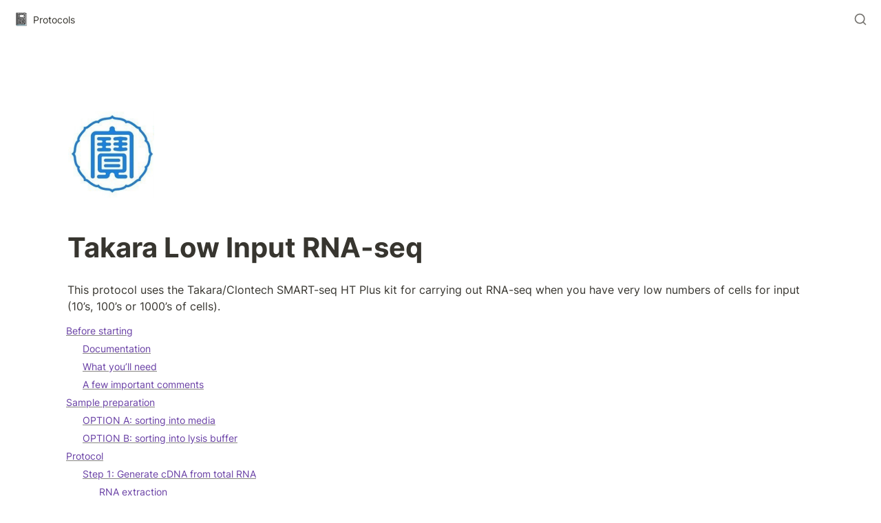

--- FILE ---
content_type: text/html; charset=utf-8
request_url: https://protocols.hostmicrobe.org/lowinput
body_size: 58886
content:
<!DOCTYPE html><html lang="en" dir="ltr"><head><meta charSet="utf-8"/><link rel="preconnect" href="/" crossorigin=""/><meta name="viewport" content="width=device-width, initial-scale=1"/><link rel="preload" href="https://assets-v2.super.so/global/fonts/Inter/inter-v12-latin-ext_latin_cyrillic-ext_cyrillic-regular.woff2" as="font" crossorigin="anonymous" type="font/woff2"/><link rel="preload" href="https://assets-v2.super.so/global/fonts/Inter/inter-v12-latin-ext_latin_cyrillic-ext_cyrillic-500.woff2" as="font" crossorigin="anonymous" type="font/woff2"/><link rel="preload" href="https://assets-v2.super.so/global/fonts/Inter/inter-v12-latin-ext_latin_cyrillic-ext_cyrillic-600.woff2" as="font" crossorigin="anonymous" type="font/woff2"/><link rel="preload" href="https://assets-v2.super.so/global/fonts/Inter/inter-v12-latin-ext_latin_cyrillic-ext_cyrillic-700.woff2" as="font" crossorigin="anonymous" type="font/woff2"/><link rel="stylesheet" href="/_next/static/chunks/4057cc9dbcc744c0.css" data-precedence="next"/><link rel="preload" as="script" fetchPriority="low" href="/_next/static/chunks/ef7e1780489ef47b.js"/><script src="/_next/static/chunks/329c0e9c2897197b.js" async=""></script><script src="/_next/static/chunks/48b9427da8073be4.js" async=""></script><script src="/_next/static/chunks/c08b8935044855cc.js" async=""></script><script src="/_next/static/chunks/turbopack-a797a9dcefb3af65.js" async=""></script><script src="/_next/static/chunks/d96012bcfc98706a.js" async=""></script><script src="/_next/static/chunks/963c71eec1d89c3f.js" async=""></script><script src="/_next/static/chunks/f051bbd12aec0cc1.js" async=""></script><script src="/_next/static/chunks/81e796a7b8c3a175.js" async=""></script><script src="/_next/static/chunks/6233886336808895.js" async=""></script><script src="/_next/static/chunks/d0383f817159b1cf.js" async=""></script><script src="/_next/static/chunks/c020afdb26b53a60.js" async=""></script><script src="/_next/static/chunks/7f22801e85c972ca.js" async=""></script><script src="/_next/static/chunks/1b70408e1ee0ede3.js" async=""></script><script src="/_next/static/chunks/ee5c4fc589f91413.js" async=""></script><script src="/_next/static/chunks/8d3945c9ea1274d1.js" async=""></script><script async="" src="https://www.googletagmanager.com/gtag/js?id=G-H64BKHQMYH"></script><script src="/_next/static/chunks/398f78cbac628ac1.js" async=""></script><link rel="preload" href="/styles/static.css" as="style"/><link rel="preload" href="/styles/notion.css" as="style"/><link rel="preload" href="/styles/super.css" as="style"/><link rel="preload" href="https://assets-v2.super.so/global/fonts/Inter/inter-v12-latin-ext_latin_cyrillic-ext_cyrillic-regular.woff2" crossorigin="anonymous" as="font" type="font/woff2"/><link rel="preload" href="https://assets-v2.super.so/global/fonts/Inter/inter-v12-latin-ext_latin_cyrillic-ext_cyrillic-500.woff2" crossorigin="anonymous" as="font" type="font/woff2"/><link rel="preload" href="https://assets-v2.super.so/global/fonts/Inter/inter-v12-latin-ext_latin_cyrillic-ext_cyrillic-600.woff2" crossorigin="anonymous" as="font" type="font/woff2"/><link rel="preload" href="https://assets-v2.super.so/global/fonts/Inter/inter-v12-latin-ext_latin_cyrillic-ext_cyrillic-700.woff2" crossorigin="anonymous" as="font" type="font/woff2"/><title>Takara Low Input RNA-seq</title><meta name="description" content="This protocol uses the Takara/Clontech SMART-seq HT Plus kit for carrying out RNA-seq when you have very low numbers of cells for input (10’s, 100’s or 1000’s of cells)."/><meta name="generator" content="Super"/><meta name="robots" content="index, follow"/><meta property="og:title" content="Takara Low Input RNA-seq"/><meta property="og:description" content="This protocol uses the Takara/Clontech SMART-seq HT Plus kit for carrying out RNA-seq when you have very low numbers of cells for input (10’s, 100’s or 1000’s of cells)."/><meta property="og:url" content="https://protocols.hostmicrobe.org/lowinput"/><meta property="og:site_name" content="Takara Low Input RNA-seq"/><meta property="og:locale" content="en-US"/><meta property="og:type" content="website"/><meta name="twitter:card" content="summary_large_image"/><meta name="twitter:title" content="Takara Low Input RNA-seq"/><meta name="twitter:description" content="This protocol uses the Takara/Clontech SMART-seq HT Plus kit for carrying out RNA-seq when you have very low numbers of cells for input (10’s, 100’s or 1000’s of cells)."/><script>
    const html = document.getElementsByTagName("html")[0];
    try {
      const colorPreference = localStorage
        ? localStorage.getItem("color-preference")
        : null;

      if (false) {
        html.classList.remove("undefined");
      }
      
      if (false && colorPreference && html) {
        html.classList.add("theme-" + colorPreference);
      } else {
        html.classList.add("theme-default");
      }
    } catch (e) {
      console.log('ERROR themeEffect', e)
      html.classList.add("theme-default");
    }
</script><style>
      @font-face {
        font-family: "Inter";
        font-style: normal;
font-display: swap;
        font-weight: 400;
        src: url("https://assets-v2.super.so/global/fonts/Inter/inter-v12-latin-ext_latin_cyrillic-ext_cyrillic-regular.eot"); /* IE9 Compat Modes */
        
          src: local(""),
            url("https://assets-v2.super.so/global/fonts/Inter/inter-v12-latin-ext_latin_cyrillic-ext_cyrillic-regular.eot?#iefix")
            format("embedded-opentype"),
            /* IE6-IE8 */
            url("https://assets-v2.super.so/global/fonts/Inter/inter-v12-latin-ext_latin_cyrillic-ext_cyrillic-regular.woff2")
            format("woff2"),
            /* Super Modern Browsers */
            url("https://assets-v2.super.so/global/fonts/Inter/inter-v12-latin-ext_latin_cyrillic-ext_cyrillic-regular.woff")
            format("woff"),
            /* Modern Browsers */
            url("https://assets-v2.super.so/global/fonts/Inter/inter-v12-latin-ext_latin_cyrillic-ext_cyrillic-regular.ttf")
            format("truetype"),
            /* Safari, Android, iOS */
            url("https://assets-v2.super.so/global/fonts/Inter/inter-v12-latin-ext_latin_cyrillic-ext_cyrillic-regular.svg#Inter")
            format("svg"); /* Legacy iOS */
        
      }
    
      @font-face {
        font-family: "Inter";
        font-style: normal;
font-display: swap;
        font-weight: 500;
        src: url("https://assets-v2.super.so/global/fonts/Inter/inter-v12-latin-ext_latin_cyrillic-ext_cyrillic-500.eot"); /* IE9 Compat Modes */
        
          src: local(""),
            url("https://assets-v2.super.so/global/fonts/Inter/inter-v12-latin-ext_latin_cyrillic-ext_cyrillic-500.eot?#iefix")
            format("embedded-opentype"),
            /* IE6-IE8 */
            url("https://assets-v2.super.so/global/fonts/Inter/inter-v12-latin-ext_latin_cyrillic-ext_cyrillic-500.woff2")
            format("woff2"),
            /* Super Modern Browsers */
            url("https://assets-v2.super.so/global/fonts/Inter/inter-v12-latin-ext_latin_cyrillic-ext_cyrillic-500.woff")
            format("woff"),
            /* Modern Browsers */
            url("https://assets-v2.super.so/global/fonts/Inter/inter-v12-latin-ext_latin_cyrillic-ext_cyrillic-500.ttf")
            format("truetype"),
            /* Safari, Android, iOS */
            url("https://assets-v2.super.so/global/fonts/Inter/inter-v12-latin-ext_latin_cyrillic-ext_cyrillic-500.svg#Inter")
            format("svg"); /* Legacy iOS */
        
      }
    
      @font-face {
        font-family: "Inter";
        font-style: normal;
font-display: swap;
        font-weight: 600;
        src: url("https://assets-v2.super.so/global/fonts/Inter/inter-v12-latin-ext_latin_cyrillic-ext_cyrillic-600.eot"); /* IE9 Compat Modes */
        
          src: local(""),
            url("https://assets-v2.super.so/global/fonts/Inter/inter-v12-latin-ext_latin_cyrillic-ext_cyrillic-600.eot?#iefix")
            format("embedded-opentype"),
            /* IE6-IE8 */
            url("https://assets-v2.super.so/global/fonts/Inter/inter-v12-latin-ext_latin_cyrillic-ext_cyrillic-600.woff2")
            format("woff2"),
            /* Super Modern Browsers */
            url("https://assets-v2.super.so/global/fonts/Inter/inter-v12-latin-ext_latin_cyrillic-ext_cyrillic-600.woff")
            format("woff"),
            /* Modern Browsers */
            url("https://assets-v2.super.so/global/fonts/Inter/inter-v12-latin-ext_latin_cyrillic-ext_cyrillic-600.ttf")
            format("truetype"),
            /* Safari, Android, iOS */
            url("https://assets-v2.super.so/global/fonts/Inter/inter-v12-latin-ext_latin_cyrillic-ext_cyrillic-600.svg#Inter")
            format("svg"); /* Legacy iOS */
        
      }
    
      @font-face {
        font-family: "Inter";
        font-style: normal;
font-display: swap;
        font-weight: 700;
        src: url("https://assets-v2.super.so/global/fonts/Inter/inter-v12-latin-ext_latin_cyrillic-ext_cyrillic-700.eot"); /* IE9 Compat Modes */
        
          src: local(""),
            url("https://assets-v2.super.so/global/fonts/Inter/inter-v12-latin-ext_latin_cyrillic-ext_cyrillic-700.eot?#iefix")
            format("embedded-opentype"),
            /* IE6-IE8 */
            url("https://assets-v2.super.so/global/fonts/Inter/inter-v12-latin-ext_latin_cyrillic-ext_cyrillic-700.woff2")
            format("woff2"),
            /* Super Modern Browsers */
            url("https://assets-v2.super.so/global/fonts/Inter/inter-v12-latin-ext_latin_cyrillic-ext_cyrillic-700.woff")
            format("woff"),
            /* Modern Browsers */
            url("https://assets-v2.super.so/global/fonts/Inter/inter-v12-latin-ext_latin_cyrillic-ext_cyrillic-700.ttf")
            format("truetype"),
            /* Safari, Android, iOS */
            url("https://assets-v2.super.so/global/fonts/Inter/inter-v12-latin-ext_latin_cyrillic-ext_cyrillic-700.svg#Inter")
            format("svg"); /* Legacy iOS */
        
      }
    
      @font-face {
        font-family: "Inter-fallback";
        size-adjust: 107%;
        ascent-override: 90%;
        src: local("Arial");
      }
    </style><link rel="stylesheet" href="/styles/static.css"/><link rel="stylesheet" href="/styles/notion.css"/><link rel="stylesheet" href="/styles/super.css"/><script>
  window.dataLayer = window.dataLayer || [];
  function gtag(){dataLayer.push(arguments);}
  gtag('js', new Date());

  gtag('config', 'G-H64BKHQMYH');
</script><script src="/_next/static/chunks/a6dad97d9634a72d.js" noModule=""></script></head><body><div hidden=""><!--$--><!--/$--></div><div class="super-root"><div class="super-content-wrapper"><main id="page-lowinput" class="super-content page__lowinput parent-page__index"><nav class="notion-navbar"><div class="notion-navbar__content"><div class="notion-breadcrumb"><a id="block-d770e8dbb8b84dc2881dce1665fe3020" href="/" class="notion-link notion-breadcrumb__item single has-icon" data-server-link="true" data-link-uri="/"><div style="font-size:18px;line-height:1">📓</div><div class="notion-navbar__title notion-breadcrumb__title">Protocols</div></a></div><div class="notion-navbar__actions"><div class="notion-navbar__button notion-navbar__search"><!--$--><svg xmlns="http://www.w3.org/2000/svg" width="20" height="20" viewBox="0 0 24 24" fill="none" stroke="currentColor" stroke-width="2" stroke-linecap="round" stroke-linejoin="round" class="lucide lucide-search " type="Search"><circle cx="11" cy="11" r="8"></circle><path d="m21 21-4.3-4.3"></path></svg><!--/$--></div></div></div></nav><div class="notion-header page"><div class="notion-header__cover no-cover has-icon-image"></div><div class="notion-header__content no-cover has-icon-image"><div class="notion-header__title-wrapper"><div class="notion-header__icon-wrapper no-cover has-icon-image"><span data-full-size="https://images.spr.so/cdn-cgi/imagedelivery/j42No7y-dcokJuNgXeA0ig/c758168d-0dd7-4b2d-be8d-9857302d0bef/09C4F0C8-A79D-4468-85FD-4634FCB32FF7/public" data-lightbox-src="https://images.spr.so/cdn-cgi/imagedelivery/j42No7y-dcokJuNgXeA0ig/c758168d-0dd7-4b2d-be8d-9857302d0bef/09C4F0C8-A79D-4468-85FD-4634FCB32FF7/public" style="display:contents"><img alt="Takara Low Input RNA-seq" loading="lazy" width="125" height="125" decoding="async" data-nimg="1" class="notion-header__icon" style="color:transparent;object-fit:cover;object-position:center" srcSet="https://images.spr.so/cdn-cgi/imagedelivery/j42No7y-dcokJuNgXeA0ig/c758168d-0dd7-4b2d-be8d-9857302d0bef/09C4F0C8-A79D-4468-85FD-4634FCB32FF7/w=1920,quality=90,fit=scale-down 1x, https://images.spr.so/cdn-cgi/imagedelivery/j42No7y-dcokJuNgXeA0ig/c758168d-0dd7-4b2d-be8d-9857302d0bef/09C4F0C8-A79D-4468-85FD-4634FCB32FF7/w=1920,quality=90,fit=scale-down 2x" src="https://images.spr.so/cdn-cgi/imagedelivery/j42No7y-dcokJuNgXeA0ig/c758168d-0dd7-4b2d-be8d-9857302d0bef/09C4F0C8-A79D-4468-85FD-4634FCB32FF7/w=1920,quality=90,fit=scale-down"/></span></div><h1 class="notion-header__title">Takara Low Input RNA-seq</h1></div></div></div><article id="block-lowinput" class="notion-root full-width"><p id="block-6d808bf0ee28445b8b5c9a2dc586fbb2" class="notion-text notion-text__content notion-semantic-string">This protocol uses the Takara/Clontech SMART-seq HT Plus kit for carrying out RNA-seq when you have very low numbers of cells for input (10’s, 100’s or 1000’s of cells).</p><ul id="block-cdfd21f9321046aab8c66329b000b7a6" class="notion-table-of-contents color-purple"><li class="notion-table-of-contents__item"><!--$!--><template data-dgst="BAILOUT_TO_CLIENT_SIDE_RENDERING"></template><span class="notion-link"><div style="margin-inline-start:0px" class="notion-semantic-string">Before starting</div></span><!--/$--></li><li class="notion-table-of-contents__item"><!--$!--><template data-dgst="BAILOUT_TO_CLIENT_SIDE_RENDERING"></template><span class="notion-link"><div style="margin-inline-start:24px" class="notion-semantic-string">Documentation</div></span><!--/$--></li><li class="notion-table-of-contents__item"><!--$!--><template data-dgst="BAILOUT_TO_CLIENT_SIDE_RENDERING"></template><span class="notion-link"><div style="margin-inline-start:24px" class="notion-semantic-string">What you’ll need</div></span><!--/$--></li><li class="notion-table-of-contents__item"><!--$!--><template data-dgst="BAILOUT_TO_CLIENT_SIDE_RENDERING"></template><span class="notion-link"><div style="margin-inline-start:24px" class="notion-semantic-string">A few important comments</div></span><!--/$--></li><li class="notion-table-of-contents__item"><!--$!--><template data-dgst="BAILOUT_TO_CLIENT_SIDE_RENDERING"></template><span class="notion-link"><div style="margin-inline-start:0px" class="notion-semantic-string">Sample preparation</div></span><!--/$--></li><li class="notion-table-of-contents__item"><!--$!--><template data-dgst="BAILOUT_TO_CLIENT_SIDE_RENDERING"></template><span class="notion-link"><div style="margin-inline-start:24px" class="notion-semantic-string">OPTION A: sorting into media</div></span><!--/$--></li><li class="notion-table-of-contents__item"><!--$!--><template data-dgst="BAILOUT_TO_CLIENT_SIDE_RENDERING"></template><span class="notion-link"><div style="margin-inline-start:24px" class="notion-semantic-string">OPTION B: sorting into lysis buffer</div></span><!--/$--></li><li class="notion-table-of-contents__item"><!--$!--><template data-dgst="BAILOUT_TO_CLIENT_SIDE_RENDERING"></template><span class="notion-link"><div style="margin-inline-start:0px" class="notion-semantic-string">Protocol</div></span><!--/$--></li><li class="notion-table-of-contents__item"><!--$!--><template data-dgst="BAILOUT_TO_CLIENT_SIDE_RENDERING"></template><span class="notion-link"><div style="margin-inline-start:24px" class="notion-semantic-string">Step 1: Generate cDNA from total RNA</div></span><!--/$--></li><li class="notion-table-of-contents__item"><!--$!--><template data-dgst="BAILOUT_TO_CLIENT_SIDE_RENDERING"></template><span class="notion-link"><div style="margin-inline-start:48px" class="notion-semantic-string">RNA extraction</div></span><!--/$--></li><li class="notion-table-of-contents__item"><!--$!--><template data-dgst="BAILOUT_TO_CLIENT_SIDE_RENDERING"></template><span class="notion-link"><div style="margin-inline-start:48px" class="notion-semantic-string">cDNA Synthesis</div></span><!--/$--></li><li class="notion-table-of-contents__item"><!--$!--><template data-dgst="BAILOUT_TO_CLIENT_SIDE_RENDERING"></template><span class="notion-link"><div style="margin-inline-start:48px" class="notion-semantic-string">Step 2: cDNA clean-up</div></span><!--/$--></li><li class="notion-table-of-contents__item"><!--$!--><template data-dgst="BAILOUT_TO_CLIENT_SIDE_RENDERING"></template><span class="notion-link"><div style="margin-inline-start:0px" class="notion-semantic-string">HT PLUS Library Prep</div></span><!--/$--></li><li class="notion-table-of-contents__item"><!--$!--><template data-dgst="BAILOUT_TO_CLIENT_SIDE_RENDERING"></template><span class="notion-link"><div style="margin-inline-start:24px" class="notion-semantic-string">A few important comments before you start</div></span><!--/$--></li><li class="notion-table-of-contents__item"><!--$!--><template data-dgst="BAILOUT_TO_CLIENT_SIDE_RENDERING"></template><span class="notion-link"><div style="margin-inline-start:24px" class="notion-semantic-string">Step 3: Adaptors</div></span><!--/$--></li><li class="notion-table-of-contents__item"><!--$!--><template data-dgst="BAILOUT_TO_CLIENT_SIDE_RENDERING"></template><span class="notion-link"><div style="margin-inline-start:24px" class="notion-semantic-string">Step 2: Amplification</div></span><!--/$--></li><li class="notion-table-of-contents__item"><!--$!--><template data-dgst="BAILOUT_TO_CLIENT_SIDE_RENDERING"></template><span class="notion-link"><div style="margin-inline-start:24px" class="notion-semantic-string">Step 3: Library Cleanup</div></span><!--/$--></li><li class="notion-table-of-contents__item"><!--$!--><template data-dgst="BAILOUT_TO_CLIENT_SIDE_RENDERING"></template><span class="notion-link"><div style="margin-inline-start:0px" class="notion-semantic-string">Quality Checks</div></span><!--/$--></li><li class="notion-table-of-contents__item"><!--$!--><template data-dgst="BAILOUT_TO_CLIENT_SIDE_RENDERING"></template><span class="notion-link"><div style="margin-inline-start:0px" class="notion-semantic-string">Sequencing Guidelines</div></span><!--/$--></li><li class="notion-table-of-contents__item"><!--$!--><template data-dgst="BAILOUT_TO_CLIENT_SIDE_RENDERING"></template><span class="notion-link"><div style="margin-inline-start:24px" class="notion-semantic-string">Normalize and Pool</div></span><!--/$--></li></ul><span class="notion-heading__anchor" id="c63806b3b5ab43989ee41ff68844b7b8"></span><h2 id="block-c63806b3b5ab43989ee41ff68844b7b8" class="notion-heading notion-semantic-string">Before starting</h2><span class="notion-heading__anchor" id="243a15662b384d2f8b67b1418771e74f"></span><h3 id="block-243a15662b384d2f8b67b1418771e74f" class="notion-heading notion-semantic-string">Documentation</h3><p id="block-fafbd11b56124a5c91b91f1f966047bd" class="notion-text notion-text__content notion-semantic-string"><a href="https://www.takarabio.com/documents/User%20Manual/SMART-Seq_HT_PLUS_Kit_User_Manual-011921.pdf" class="notion-link link" data-server-link="true" data-link-uri="https://www.takarabio.com/documents/User%20Manual/SMART-Seq_HT_PLUS_Kit_User_Manual-011921.pdf">Clontech ‘SMART-Seq HT PLUS’ for High-throughput single-cell mRNA-seq</a>. This is an excellent kit for preparing cDNA very low amounts of RNA (as little as 1-100 cells). This kit is analagous to the well-known Clontech SMART-v4 kit, but is a faster/abbreviated workflow which combines RT/PCR steps and is roughly 30% lower cost compared to SMART-V4. The PLUS version includes both cDNA generation and library preparation all in one kit.</p><p id="block-c458e1ce10ce4bf69306ecb29f3745d5" class="notion-text notion-text__content notion-semantic-string">The protocol below uses the SMART-Seq HT kit, however another option for cDNA generation when starting with low-input is the <a href="https://www.takarabio.com/products/next-generation-sequencing/rna-sequencing/pico-input-strand-specific-total-rna-seq-for-illumina?utm_source=marketo&amp;utm_medium=email&amp;utm_campaign=SG_SMARTer_Pico_Tech_Note&amp;utm_content=prodpg&amp;mkt_tok=3RkMMJWWfF9wsRogv6rOZKXonjHpfsX%2b4u8uT%2frn28M3109ad%2brmPBy%2b2YUGT9Q%2fcOedCQkZHblFnVoLTq2sVbYNr6wM" class="notion-link link" data-server-link="true" data-link-uri="https://www.takarabio.com/products/next-generation-sequencing/rna-sequencing/pico-input-strand-specific-total-rna-seq-for-illumina?utm_source=marketo&amp;utm_medium=email&amp;utm_campaign=SG_SMARTer_Pico_Tech_Note&amp;utm_content=prodpg&amp;mkt_tok=3RkMMJWWfF9wsRogv6rOZKXonjHpfsX%2b4u8uT%2frn28M3109ad%2brmPBy%2b2YUGT9Q%2fcOedCQkZHblFnVoLTq2sVbYNr6wM">Clontech Pico v2 kit</a>. This has a few important difference from the SMART-Seq HT kit above. First, the Pico v2 kit uses random hexamer priming, rather than polyT, to make cDNA. This means that it works very well when your starting material is highly degraded (e.g. fixed cells or tissues). The random priming also means that this kit amplifies cDNA from <em>all</em> transcripts, including highly abundant RNA molecules such as rRNAs. We tend to use this kit if 1) investigators are working with highly degraded starting material, particularly FFPE tissues, or 2) if they really prefer to study total transcriptomes, rather than mRNAs.</p><span class="notion-heading__anchor" id="b1f225721f444eb69716d45f931643e6"></span><h3 id="block-b1f225721f444eb69716d45f931643e6" class="notion-heading notion-semantic-string">What you’ll need</h3><div id="block-2767d04d62ec405bbd8811c7fc7a38b4" class="notion-callout bg-red-light border"><div class="notion-callout__icon"><span class="notion-icon text" style="width:20px;height:20px;font-size:20px;fill:var(--color-text-default-light)">📌</span></div><div class="notion-callout__content"><span class="notion-semantic-string">The following items are included in the Clontech SMART-Seq HT kit and are stored at -20C</span></div></div><ul class="notion-bulleted-list"><li id="block-0ddb26104781426c940552441330c846" class="notion-list-item notion-semantic-string">10x Lysis buffer</li><li id="block-464f4955544a4250b99ff2870854c55b" class="notion-list-item notion-semantic-string">RNase inhibitor (40U/ul)</li><li id="block-beb665dc931c4e198b4e87f217e921cc" class="notion-list-item notion-semantic-string">SeqAmp DNA Polymerase</li><li id="block-c731fea93c274aadb28c8f6c5fceefe8" class="notion-list-item notion-semantic-string">One-step Buffer</li><li id="block-3d8613027d27421fbae47db9e6486a2b" class="notion-list-item notion-semantic-string">SMART-Seq HT Oligonucleotide</li><li id="block-8498a6c108c1490eb4be32803fa3bb09" class="notion-list-item notion-semantic-string">3’ SMART-Seq CDS Primer II A</li><li id="block-51359703682c464abaa9050aa94e753b" class="notion-list-item notion-semantic-string">SMARTScribe Reverse Transcriptase (100 U/µl)</li><li id="block-102964a70ca14a68b57a3ecf124a8caf" class="notion-list-item notion-semantic-string">Nuclease-Free Water</li><li id="block-4c0f5e8668b64b018600afff3a255a6a" class="notion-list-item notion-semantic-string">Elution Buffer (10 mM Tris-Cl, pH 8.5)</li><li id="block-393edb7db4ae4356844e587e3ec6b42f" class="notion-list-item notion-semantic-string"><!--$!--><template data-dgst="BAILOUT_TO_CLIENT_SIDE_RENDERING"></template><span class="notion-link link">Eppendorf LoBind DNA tubes</span><!--/$--></li></ul><span class="notion-heading__anchor" id="c1a629091366473faba1a2feb5348244"></span><h3 id="block-c1a629091366473faba1a2feb5348244" class="notion-heading notion-semantic-string">A few important comments</h3><ul class="notion-bulleted-list"><li id="block-f87a534c4bfc42bbb2c026040f69c278" class="notion-list-item notion-semantic-string">Prior to sorting, stain cells in 10% complete media (RPMI with hepes, 10% FCS, Pen/Strep, NEAA, L-glut, Na-Pyruvate, 2ME, etc.)</li><li id="block-43ecf4c0d6764574b662b878af5e7c4b" class="notion-list-item notion-semantic-string">You’ll split this protocol into two days: day 1 will be your sort and cell lysis, day 2 will be RNA isolation and/or cDNA generation, and a modified NexteraXT library prep.</li><li id="block-5d3da8d299164932a4e148a7ab7e5881" class="notion-list-item notion-semantic-string">Use only filter pipette tips and clean your area so it is free of RNases.</li><li id="block-89016007f3bf4a709a1ce9d880d05dc3" class="notion-list-item notion-semantic-string">Certain steps, such as 1st-strand cDNA synthesis <em>must</em> be carried out in a PCR clean hood</li><li id="block-02ae15758f8e4d0a8f33fe852e62ba44" class="notion-list-item notion-semantic-string">Be sure to include the kit positive control and a water-only negative control with each experiment.</li><li id="block-d29f2a28662f4d65b9c81c31e7ab6c0e" class="notion-list-item notion-semantic-string">the SMART-Seq HT kit uses a 96-well plate for mixing reactions. Do not use tubes.</li><li id="block-e396fbc6179a47d88d25595c31385838" class="notion-list-item notion-semantic-string">Similar to other Clontech low-input kits, SMART-Seq HT uses a template switching method to produce abundant cDNA directly from as few as 1-100 cells or from 10pg-1ng of total RNA.</li><li id="block-d661f12b7dd84e5cab6e46744981b036" class="notion-list-item notion-semantic-string">This protocol is <em>very</em> sensitive to variations in volume and other factors. Please make sure the pipettes are calibrated and avoid contamination.</li></ul><span class="notion-heading__anchor" id="ab9469d789e54de1af4e519ae8ec9e76"></span><h2 id="block-ab9469d789e54de1af4e519ae8ec9e76" class="notion-heading notion-semantic-string">Sample preparation</h2><div id="block-fe7b56ac21eb4a75ac3d3e8f5c25b0d7" class="notion-text"></div><div id="block-5e9ffda7ed57406ebbfda950bb298b44" class="notion-callout bg-red-light border"><div class="notion-callout__icon"><span class="notion-icon text" style="width:20px;height:20px;font-size:20px;fill:var(--color-text-default-light)">🔥</span></div><div class="notion-callout__content"><span class="notion-semantic-string">Sorting and handling of samples prior to RNA/cDNA/library prep, is the most important factor that will influence your ability to make high quality sequence-ready libraries.</span></div></div><span class="notion-heading__anchor" id="cb739b0c36314dd99e8cc89c814093bf"></span><h3 id="block-cb739b0c36314dd99e8cc89c814093bf" class="notion-heading notion-semantic-string">OPTION A: sorting into media</h3><div id="block-6642f92db6954e82bc89b1ffb8792954" class="notion-callout bg-red-light border"><div class="notion-callout__icon"><span class="notion-icon text" style="width:20px;height:20px;font-size:20px;fill:var(--color-text-default-light)">📌</span></div><div class="notion-callout__content"><span class="notion-semantic-string">We recommend Option A if you plan to sort &gt; 3000 cells. Following sorting, RNA is extracted and used as input for cDNA generation.</span></div></div><div id="block-f7c892ce3e314c25a20fcfbeb8f99f2d" class="notion-callout bg-red-light border"><div class="notion-callout__icon"><span class="notion-icon text" style="width:20px;height:20px;font-size:20px;fill:var(--color-text-default-light)">📌</span></div><div class="notion-callout__content"><span class="notion-semantic-string">There is a lot of variability in terms of how sensitive cells are to the sorting process – naïve and effector T cells do great, others (like Treg cells) are <em>way</em> more fragile. For these more challenging cell types, you should plan to sort 3-4 times more cells than you need.</span></div></div><ul class="notion-bulleted-list"><li id="block-30de3a68a4be4ed6ae40f1f401d66ab9" class="notion-list-item notion-semantic-string">Always use the 100 uM nozzle on the sorter (rather than 70 uM) and sort at low speed (~5-7K events/sec). This will be more gentle on the cells</li><li id="block-701596b8f8d74edebe0205868316e670" class="notion-list-item notion-semantic-string">Sort into Lo-bind 96-well plates to prevent cells from sticking to sides (Lo-bind gives tighter pellets after spin down)</li><li id="block-cceb85eb199e4c0db10d31401a2c4bdb" class="notion-list-item notion-semantic-string">Sort into complete media with 50% serum (RPMI with hepes, Pen/Strep, NEAA, L-glut, Na-Pyruvate, 2ME, etc.)</li></ul><div id="block-77d367f73dc644dd8aa77062c6154077" class="notion-callout bg-red-light border"><div class="notion-callout__icon"><span class="notion-icon text" style="width:20px;height:20px;font-size:20px;fill:var(--color-text-default-light)">📌</span></div><div class="notion-callout__content"><span class="notion-semantic-string">Check the purity of your sort by taking 5-10 ul and running back throught the cytometer.</span></div></div><ul class="notion-bulleted-list"><li id="block-c182073664de4aed938b8c62c13f801a" class="notion-list-item notion-semantic-string">Keep <strong>everything</strong> cold: cells, sort chamber, collection block, collection tubes, etc.</li><li id="block-0ece05ae121a49de9156e0a05a154fac" class="notion-list-item notion-semantic-string">Minimize time after sort to lysis. If sorting many samples, spin down in batches – don’t wait until the end if possible.</li><li id="block-7bda2798c8234dacbaff19f77bcdb70e" class="notion-list-item notion-semantic-string">Spin down cells. ~10,000 cells usually produce a visible pellet. Use a pipette tip to carefully draw off supe.</li><li id="block-aa7288c07d504283a136b7c9bc1f7e34" class="notion-list-item notion-semantic-string">lyse cells by adding 300 ul of buffer RLT (from Qiagen RNeasy kit) with 2-ME added fresh. Vortex to lyse cells.</li><li id="block-f10af85e274b442c84e46f664bc81c48" class="notion-list-item notion-semantic-string">Flash freeze tube on dry ice and transfer to a <em>prechilled</em> box at -80°C.</li></ul><span class="notion-heading__anchor" id="1524094ce5f846c1b885c5bc361bae7c"></span><h3 id="block-1524094ce5f846c1b885c5bc361bae7c" class="notion-heading notion-semantic-string">OPTION B: sorting into lysis buffer</h3><div id="block-e38ff346ce0446209abe0c4b75e943a4" class="notion-callout bg-red-light border"><div class="notion-callout__icon"><span class="notion-icon text" style="width:20px;height:20px;font-size:20px;fill:var(--color-text-default-light)">📌</span></div><div class="notion-callout__content"><span class="notion-semantic-string">We recommend Option B if you plan to sort &lt; 3000 cells.  You will sort directly into lysis buffer and skip RNA extraction entirely, using the crude cell lysate for input directly into the cDNA reaction.</span></div></div><div id="block-b070bdb4013144938d0efc753932e224" class="notion-callout bg-red-light border"><div class="notion-callout__icon"><span class="notion-icon text" style="width:20px;height:20px;font-size:20px;fill:var(--color-text-default-light)">📌</span></div><div class="notion-callout__content"><span class="notion-semantic-string">The 10x lysis buffer used in the next step contains detergent, so avoid creating bubbles when pipetting.</span></div></div><ul class="notion-bulleted-list"><li id="block-88090a4f77ba4d0fb77e04692ecb4332" class="notion-list-item notion-semantic-string">Prepare 10x reaction buffer from the SMART-Seq HT kit by mixing 19 uL of 10x Lysis Buffer with 1 uL of RNase inhibitor. This is enough for ~20 samples. Scale up as needed, but be sure to maintain 19:1 ratio of lysis buffer to RNase inhibitor</li><li id="block-03bd260e5a844b29b39ea95dbd630ff0" class="notion-list-item notion-semantic-string">Prepare 1x reaction buffer by mixing 9.5 uL nuclease-free water with 1 uL of 10x reaction buffer. <em>This is enough to sort one sample</em>, so be sure to scale up as needed.</li><li id="block-6b09b4e7447241a5ab421340de021d4b" class="notion-list-item notion-semantic-string">Add 5ul of 1x reaction buffer to collection eppendorf tube (or one well of a 96-well plate) and sort directly into this tube or well.</li><li id="block-3bb65af6eee74741b3c780925f5e7e5e" class="notion-list-item notion-semantic-string">Immediately after sample is sorted, add an additional 5.5 uL of 1x reaction buffer to tube.</li><li id="block-2665ba8038ca479487365cbd6f552d1b" class="notion-list-item notion-semantic-string">Store at -80°C until ready to begin cDNA synthesis. You can proceed directly from this cell lysate to cDNA preparation with no intermediate RNA isolation step.</li></ul><span class="notion-heading__anchor" id="7418d0c301ae4c6b88d705f12047b855"></span><h1 id="block-7418d0c301ae4c6b88d705f12047b855" class="notion-heading notion-semantic-string">Protocol</h1><span class="notion-heading__anchor" id="a5fe82a8f2844c668b6f3bf75ebe8156"></span><h2 id="block-a5fe82a8f2844c668b6f3bf75ebe8156" class="notion-heading notion-semantic-string">Step 1: Generate cDNA from total RNA</h2><div id="block-6c64e144ddf34a1fbc7cd9cb4df29fae" class="notion-callout bg-red-light border"><div class="notion-callout__icon"><span class="notion-icon text" style="width:20px;height:20px;font-size:20px;fill:var(--color-text-default-light)">📌</span></div><div class="notion-callout__content"><span class="notion-semantic-string">The protocol is generally split into two days, with cDNA generation in one day, and library generation the following day.</span></div></div><span class="notion-heading__anchor" id="8d46e32f9bf746a7960cd710befdcd7d"></span><h3 id="block-8d46e32f9bf746a7960cd710befdcd7d" class="notion-heading notion-semantic-string">RNA extraction</h3><ul class="notion-bulleted-list"><li id="block-5aee0d2548ee4428a655c7ed5d022f06" class="notion-list-item notion-semantic-string">If you chose Option A above, extract RNA using the the <!--$!--><template data-dgst="BAILOUT_TO_CLIENT_SIDE_RENDERING"></template><span class="notion-link link">Qiagen RNeasy micro kit</span><!--/$--> and store at -80°C.</li><li id="block-0dff93c0e48b449d91e67190ee0f854d" class="notion-list-item notion-semantic-string">If you chose Option B above, skip RNA extraction and proceed directly to cDNA synthesis</li><li id="block-b238be1cb2904b8d86c527ed4e736fd8" class="notion-list-item notion-semantic-string">Assess RNA integrity using an Agilent Tapestation 4200 and High-sensitivity RNA screentape. Although tapestation is not ideal for estimating concentration of RNA, it can be used in this case as a rough estimate, since you may not have enough material to quantify using Qubit.</li><li id="block-4e0c3b37b1f541ba8e77895adac6eb17" class="notion-list-item notion-semantic-string">If you have sample to spare, you can try to measure RNA concentration using Qubit, but it is unlikely to be above the limit of sensitivity (2 ng/ul). A more practical approach is the use the concentrations provided by High-sensitivity RNA tapestation run. These aren’t ideal, but they’ll have to do.</li><li id="block-dd096eecb39b415ca95717f798971977" class="notion-list-item notion-semantic-string">Especially if working with unfamiliar samples, including positive and negative controls is encouraged. Negative controls can be 10.5 of Nuclease-free water. Positive controls must be included in the cDNA step and products can move forward with dilution just like experimental samples. </li></ul><span class="notion-heading__anchor" id="ea0d1f1f6e8b43258f3caee801dc4c55"></span><h3 id="block-ea0d1f1f6e8b43258f3caee801dc4c55" class="notion-heading notion-semantic-string">cDNA Synthesis</h3><div id="block-3df2421c58464340bbd6d7590636958e" class="notion-to-do"><div class="notion-to-do__content"><div class="notion-to-do__icon"><div class="notion-checkbox"><svg viewBox="0 0 16 16"><path d="M1.5,1.5 L1.5,14.5 L14.5,14.5 L14.5,1.5 L1.5,1.5 Z M0,0 L16,0 L16,16 L0,16 L0,0 Z"></path></svg></div></div><div class="notion-to-do__title"><span class="notion-semantic-string">Thaw the following reagents as instructed:</span></div></div></div><div id="block-lowinput-prepare-the-following" class="notion-collection inline collection-772fc12413f74f0fb43f87b07e37525f"><div class="notion-collection__header-wrapper"><h3 class="notion-collection__header"><a class="notion-anchor" href="#lowinput-prepare-the-following"></a><span class="notion-semantic-string">Prepare the following:</span></h3></div><div class="notion-collection-table__wrapper"><table class="notion-collection-table"><thead class="notion-collection-table__head"><tr><th class="notion-collection-table__head-cell title" style="width:278px"><div class="notion-collection-table__head-cell-content">Name</div></th><th class="notion-collection-table__head-cell text"><div class="notion-collection-table__head-cell-content">Location</div></th><th class="notion-collection-table__head-cell text"><div class="notion-collection-table__head-cell-content">Action</div></th></tr></thead><tbody class="notion-collection-table__body"><tr><td class="notion-collection-table__cell title no-click"><div><div class="notion-property notion-property__title notion-semantic-string">One-step Buffer</div></div></td><td class="notion-collection-table__cell text"><p class="notion-property notion-property__text property-6d525359 notion-semantic-string">-20°C freezer</p></td><td class="notion-collection-table__cell text"><p class="notion-property notion-property__text property-5f7a3d70 notion-semantic-string">Thaw at room temperature</p></td></tr><tr><td class="notion-collection-table__cell title no-click"><div><div class="notion-property notion-property__title notion-semantic-string">10X Reaction Buffer</div></div></td><td class="notion-collection-table__cell text"><p class="notion-property notion-property__text property-6d525359 notion-semantic-string">-20°C Freezer</p></td><td class="notion-collection-table__cell text"><p class="notion-property notion-property__text property-5f7a3d70 notion-semantic-string">If made, thaw on ice; if not made, see below</p></td></tr><tr><td class="notion-collection-table__cell title no-click"><div><div class="notion-property notion-property__title notion-semantic-string">Nuclease-free Water</div></div></td><td class="notion-collection-table__cell text"><p class="notion-property notion-property__text property-6d525359 notion-semantic-string">-20°C freezer</p></td><td class="notion-collection-table__cell text"><p class="notion-property notion-property__text property-5f7a3d70 notion-semantic-string">Thaw at room temperature</p></td></tr><tr><td class="notion-collection-table__cell title no-click"><div><div class="notion-property notion-property__title notion-semantic-string">3’ SMARTSeq CDS Primer II</div></div></td><td class="notion-collection-table__cell text"><p class="notion-property notion-property__text property-6d525359 notion-semantic-string">-20°C Freezer</p></td><td class="notion-collection-table__cell text"><p class="notion-property notion-property__text property-5f7a3d70 notion-semantic-string">Thaw on ice</p></td></tr><tr><td class="notion-collection-table__cell title no-click"><div><div class="notion-property notion-property__title notion-semantic-string">SMART-Seq HT Oligonucleotide</div></div></td><td class="notion-collection-table__cell text"><p class="notion-property notion-property__text property-6d525359 notion-semantic-string">-20°C freezer</p></td><td class="notion-collection-table__cell text"><p class="notion-property notion-property__text property-5f7a3d70 notion-semantic-string">Thaw on ice</p></td></tr><tr><td class="notion-collection-table__cell title no-click"><div><div class="notion-property notion-property__title notion-semantic-string">RNase Inhibitor (RRI)</div></div></td><td class="notion-collection-table__cell text"><p class="notion-property notion-property__text property-6d525359 notion-semantic-string">-20°C freezer</p></td><td class="notion-collection-table__cell text"><p class="notion-property notion-property__text property-5f7a3d70 notion-semantic-string">Thaw on ice</p></td></tr><tr><td class="notion-collection-table__cell title no-click"><div><div class="notion-property notion-property__title notion-semantic-string">Elution Buffer</div></div></td><td class="notion-collection-table__cell text"><p class="notion-property notion-property__text property-6d525359 notion-semantic-string">-20°C freezer</p></td><td class="notion-collection-table__cell text"><p class="notion-property notion-property__text property-5f7a3d70 notion-semantic-string">Thaw at room temperature</p></td></tr><tr><td class="notion-collection-table__cell title no-click"><div><div class="notion-property notion-property__title notion-semantic-string">SeqAmp DNA Polymerase</div></div></td><td class="notion-collection-table__cell text"><p class="notion-property notion-property__text property-6d525359 notion-semantic-string">-20°C freezer</p></td><td class="notion-collection-table__cell text"><p class="notion-property notion-property__text property-5f7a3d70 notion-semantic-string">Store until needed</p></td></tr><tr><td class="notion-collection-table__cell title no-click"><div><div class="notion-property notion-property__title notion-semantic-string">SMARTScribe Reverse Transcriptase</div></div></td><td class="notion-collection-table__cell text"><p class="notion-property notion-property__text property-6d525359 notion-semantic-string">-20°C freezer</p></td><td class="notion-collection-table__cell text"><p class="notion-property notion-property__text property-5f7a3d70 notion-semantic-string">Store until needed</p></td></tr></tbody></table></div></div><div id="block-e8c7e6ec05544a55b51318a32e8e30d6" class="notion-to-do"><div class="notion-to-do__content"><div class="notion-to-do__icon"><div class="notion-checkbox"><svg viewBox="0 0 16 16"><path d="M1.5,1.5 L1.5,14.5 L14.5,14.5 L14.5,1.5 L1.5,1.5 Z M0,0 L16,0 L16,16 L0,16 L0,0 Z"></path></svg></div></div><div class="notion-to-do__title"><span class="notion-semantic-string">Make stock of 10x Reaction Buffer if not already made (can be scaled up as needed, we usually make a stock of this and keep it in our -20C):</span></div></div></div><div id="block-lowinput-10x-reaction-buffer-recipe" class="notion-collection inline collection-8a68a153485e42c0974fa3148ab76bc1"><div class="notion-collection__header-wrapper"><h3 class="notion-collection__header"><a class="notion-anchor" href="#lowinput-10x-reaction-buffer-recipe"></a><span class="notion-semantic-string">10X reaction buffer recipe</span></h3></div><div class="notion-collection-table__wrapper"><table class="notion-collection-table"><thead class="notion-collection-table__head"><tr><th class="notion-collection-table__head-cell title"><div class="notion-collection-table__head-cell-content">Kit reagent</div></th><th class="notion-collection-table__head-cell number"><div class="notion-collection-table__head-cell-content">Volume per rxn (uL)</div></th></tr></thead><tbody class="notion-collection-table__body"><tr><td class="notion-collection-table__cell title no-click"><div><div class="notion-property notion-property__title notion-semantic-string">10x Lysis Buffer</div></div></td><td class="notion-collection-table__cell number"><div class="notion-property notion-property__number property-367e2652 notion-semantic-string">19</div></td></tr><tr><td class="notion-collection-table__cell title no-click"><div><div class="notion-property notion-property__title notion-semantic-string">RNase Inhibitor</div></div></td><td class="notion-collection-table__cell number"><div class="notion-property notion-property__number property-367e2652 notion-semantic-string">1</div></td></tr></tbody></table></div></div><div id="block-8214a0135d74447e86fe9c61c4df2ea1" class="notion-to-do"><div class="notion-to-do__content"><div class="notion-to-do__icon"><div class="notion-checkbox"><svg viewBox="0 0 16 16"><path d="M1.5,1.5 L1.5,14.5 L14.5,14.5 L14.5,1.5 L1.5,1.5 Z M0,0 L16,0 L16,16 L0,16 L0,0 Z"></path></svg></div></div><div class="notion-to-do__title"><span class="notion-semantic-string">If you have ample RNA, dilute to 0.3-0.5 ng/µL (this is not detectable on the Qubit, so you cannot quantify after diluting). This will allow you to add 10.5ul of RNA to the cDNA reaction, and not exceed 1 ng.</span></div></div></div><div id="block-f6516c82ba5a49278a5914fde8cd29d6" class="notion-to-do"><div class="notion-to-do__content"><div class="notion-to-do__icon"><div class="notion-checkbox"><svg viewBox="0 0 16 16"><path d="M1.5,1.5 L1.5,14.5 L14.5,14.5 L14.5,1.5 L1.5,1.5 Z M0,0 L16,0 L16,16 L0,16 L0,0 Z"></path></svg></div></div><div class="notion-to-do__title"><span class="notion-semantic-string">In the pre-PCR biosafety cabinet, add 10.5 uL of diluted RNA or cell lysate to each well to bring your input to 1 ng. If using less than 10.5 uL of RNA, add nuclease-free water to 10.5 uL. Normalize all samples so they have the same input. Keep plate <strong>on ice</strong> while working with samples.</span></div></div></div><div id="block-a541c2ce96a7406f90b3a5d585404a70" class="notion-to-do"><div class="notion-to-do__content"><div class="notion-to-do__icon"><div class="notion-checkbox"><svg viewBox="0 0 16 16"><path d="M1.5,1.5 L1.5,14.5 L14.5,14.5 L14.5,1.5 L1.5,1.5 Z M0,0 L16,0 L16,16 L0,16 L0,0 Z"></path></svg></div></div><div class="notion-to-do__title"><span class="notion-semantic-string">To each well, add 1 uL of 10x Reaction buffer. </span></div></div></div><div id="block-e73d547c9e12480780b68c3d7e28f3ab" class="notion-to-do"><div class="notion-to-do__content"><div class="notion-to-do__icon"><div class="notion-checkbox"><svg viewBox="0 0 16 16"><path d="M1.5,1.5 L1.5,14.5 L14.5,14.5 L14.5,1.5 L1.5,1.5 Z M0,0 L16,0 L16,16 L0,16 L0,0 Z"></path></svg></div></div><div class="notion-to-do__title"><span class="notion-semantic-string">To each well, add 1 uL of 3’ SMART-Seq CDS Primer II A. </span></div></div></div><div id="block-ccffe3615a074b55941bdd8d7c656302" class="notion-to-do"><div class="notion-to-do__content"><div class="notion-to-do__icon"><div class="notion-checkbox"><svg viewBox="0 0 16 16"><path d="M1.5,1.5 L1.5,14.5 L14.5,14.5 L14.5,1.5 L1.5,1.5 Z M0,0 L16,0 L16,16 L0,16 L0,0 Z"></path></svg></div></div><div class="notion-to-do__title"><span class="notion-semantic-string">Mix gently by pipetting with a p20 at 11 µL. </span></div></div></div><div id="block-4d82a8789de4444fa17d0906efd98ef6" class="notion-to-do"><div class="notion-to-do__content"><div class="notion-to-do__icon"><div class="notion-checkbox"><svg viewBox="0 0 16 16"><path d="M1.5,1.5 L1.5,14.5 L14.5,14.5 L14.5,1.5 L1.5,1.5 Z M0,0 L16,0 L16,16 L0,16 L0,0 Z"></path></svg></div></div><div class="notion-to-do__title"><span class="notion-semantic-string">Seal plate and centrifuge for 10 seconds.</span></div></div></div><div id="block-ba171e35ae534d7090b2926581bd9523" class="notion-to-do"><div class="notion-to-do__content"><div class="notion-to-do__icon"><div class="notion-checkbox"><svg viewBox="0 0 16 16"><path d="M1.5,1.5 L1.5,14.5 L14.5,14.5 L14.5,1.5 L1.5,1.5 Z M0,0 L16,0 L16,16 L0,16 L0,0 Z"></path></svg></div></div><div class="notion-to-do__title"><span class="notion-semantic-string">Before denaturing your samples, prepare a master mix for cDNA synthesis (10% overage has already been included). Keep this on ice until ready to use.</span></div></div></div><div id="block-lowinput-first-strand-cdna-master-mix-recipe" class="notion-collection inline collection-fe5f598afd1e4e3e8b5b19b73029a9f2"><div class="notion-collection__header-wrapper"><h3 class="notion-collection__header"><a class="notion-anchor" href="#lowinput-first-strand-cdna-master-mix-recipe"></a><span class="notion-semantic-string">First-strand cDNA master mix recipe</span></h3></div><div class="notion-collection-table__wrapper"><table class="notion-collection-table"><thead class="notion-collection-table__head"><tr><th class="notion-collection-table__head-cell title"><div class="notion-collection-table__head-cell-content">Kit reagent</div></th><th class="notion-collection-table__head-cell number"><div class="notion-collection-table__head-cell-content">Volume per rxn (uL)</div></th></tr></thead><tbody class="notion-collection-table__body"><tr><td class="notion-collection-table__cell title no-click"><div><div class="notion-property notion-property__title notion-semantic-string">Nuclease-free water</div></div></td><td class="notion-collection-table__cell number"><div class="notion-property notion-property__number property-382b6d6d notion-semantic-string">0.77</div></td></tr><tr><td class="notion-collection-table__cell title no-click"><div><div class="notion-property notion-property__title notion-semantic-string">One-Step buffer</div></div></td><td class="notion-collection-table__cell number"><div class="notion-property notion-property__number property-382b6d6d notion-semantic-string">8.8</div></td></tr><tr><td class="notion-collection-table__cell title no-click"><div><div class="notion-property notion-property__title notion-semantic-string">SMART-Seq HT Oligonucleotide</div></div></td><td class="notion-collection-table__cell number"><div class="notion-property notion-property__number property-382b6d6d notion-semantic-string">1.1</div></td></tr><tr><td class="notion-collection-table__cell title no-click"><div><div class="notion-property notion-property__title notion-semantic-string">RNase Inhibitor</div></div></td><td class="notion-collection-table__cell number"><div class="notion-property notion-property__number property-382b6d6d notion-semantic-string">0.55</div></td></tr></tbody></table></div></div><div id="block-381dc2b1dc09468c8232c1950d63fa3d" class="notion-to-do"><div class="notion-to-do__content"><div class="notion-to-do__icon"><div class="notion-checkbox"><svg viewBox="0 0 16 16"><path d="M1.5,1.5 L1.5,14.5 L14.5,14.5 L14.5,1.5 L1.5,1.5 Z M0,0 L16,0 L16,16 L0,16 L0,0 Z"></path></svg></div></div><div class="notion-to-do__title"><span class="notion-semantic-string">Denature your samples by incubating the plate at 72°C in a preheated, hot-lid thermal cycler for 3 minutes. The thermal cycler programs for this protocol can be found under CHMI → Clontech → 72 3.</span></div></div></div><div id="block-01e03becba0040288bee3fe49ffb03ea" class="notion-to-do"><div class="notion-to-do__content"><div class="notion-to-do__icon"><div class="notion-checkbox"><svg viewBox="0 0 16 16"><path d="M1.5,1.5 L1.5,14.5 L14.5,14.5 L14.5,1.5 L1.5,1.5 Z M0,0 L16,0 L16,16 L0,16 L0,0 Z"></path></svg></div></div><div class="notion-to-do__title"><span class="notion-semantic-string">Immediately after the 3 minutes, place the samples on ice for 2 minutes.</span></div></div></div><div id="block-c478d473dfdb4eebbd4696f6bea55763" class="notion-to-do"><div class="notion-to-do__content"><div class="notion-to-do__icon"><div class="notion-checkbox"><svg viewBox="0 0 16 16"><path d="M1.5,1.5 L1.5,14.5 L14.5,14.5 L14.5,1.5 L1.5,1.5 Z M0,0 L16,0 L16,16 L0,16 L0,0 Z"></path></svg></div></div><div class="notion-to-do__title"><span class="notion-semantic-string">While these samples are on ice, add the enzymes to your first strand cDNA master mix from above at the following volumes (10% overage has already been included):</span></div></div></div><div id="block-lowinput-first-strand-cdna-enzymes" class="notion-collection inline collection-b4f99d06e15d48a0859afcd7e2044daf"><div class="notion-collection__header-wrapper"><h3 class="notion-collection__header"><a class="notion-anchor" href="#lowinput-first-strand-cdna-enzymes"></a><span class="notion-semantic-string">First-strand cDNA enzymes</span></h3></div><div class="notion-collection-table__wrapper"><table class="notion-collection-table"><thead class="notion-collection-table__head"><tr><th class="notion-collection-table__head-cell title"><div class="notion-collection-table__head-cell-content">Kit reagent</div></th><th class="notion-collection-table__head-cell number"><div class="notion-collection-table__head-cell-content">Volume per rxn (uL)</div></th></tr></thead><tbody class="notion-collection-table__body"><tr><td class="notion-collection-table__cell title no-click"><div><div class="notion-property notion-property__title notion-semantic-string">SeqAmp DNA Polymerase</div></div></td><td class="notion-collection-table__cell number"><div class="notion-property notion-property__number property-214d5623 notion-semantic-string">0.33</div></td></tr><tr><td class="notion-collection-table__cell title no-click"><div><div class="notion-property notion-property__title notion-semantic-string">SMARTScribe Reverse Transcriptase</div></div></td><td class="notion-collection-table__cell number"><div class="notion-property notion-property__number property-214d5623 notion-semantic-string">2.2</div></td></tr></tbody></table></div></div><div id="block-7b0a7ff0d6024d2ab8d7754c509bc83e" class="notion-to-do"><div class="notion-to-do__content"><div class="notion-to-do__icon"><div class="notion-checkbox"><svg viewBox="0 0 16 16"><path d="M1.5,1.5 L1.5,14.5 L14.5,14.5 L14.5,1.5 L1.5,1.5 Z M0,0 L16,0 L16,16 L0,16 L0,0 Z"></path></svg></div></div><div class="notion-to-do__title"><span class="notion-semantic-string">Immediately after the samples are on ice for 2 minutes, pipette 12.5 uL of the First Strand cDNA Master Mix with enzymes into each sample. </span></div></div></div><div id="block-aea69c754fb64c03972feaf7e25ca848" class="notion-to-do"><div class="notion-to-do__content"><div class="notion-to-do__icon"><div class="notion-checkbox"><svg viewBox="0 0 16 16"><path d="M1.5,1.5 L1.5,14.5 L14.5,14.5 L14.5,1.5 L1.5,1.5 Z M0,0 L16,0 L16,16 L0,16 L0,0 Z"></path></svg></div></div><div class="notion-to-do__title"><span class="notion-semantic-string">Mix the contents by pipetting gently up and down 15 times. </span></div></div></div><div id="block-e72d694598274ca19462b47f0d190333" class="notion-to-do"><div class="notion-to-do__content"><div class="notion-to-do__icon"><div class="notion-checkbox"><svg viewBox="0 0 16 16"><path d="M1.5,1.5 L1.5,14.5 L14.5,14.5 L14.5,1.5 L1.5,1.5 Z M0,0 L16,0 L16,16 L0,16 L0,0 Z"></path></svg></div></div><div class="notion-to-do__title"><span class="notion-semantic-string">Seal plate and centrifuge.</span></div></div></div><div id="block-cf887478d2d44ea690440504f5400651" class="notion-to-do"><div class="notion-to-do__content"><div class="notion-to-do__icon"><div class="notion-checkbox"><svg viewBox="0 0 16 16"><path d="M1.5,1.5 L1.5,14.5 L14.5,14.5 L14.5,1.5 L1.5,1.5 Z M0,0 L16,0 L16,16 L0,16 L0,0 Z"></path></svg></div></div><div class="notion-to-do__title"><span class="notion-semantic-string">Determine the number of PCR cycles needed based on your original input amount of cells or RNA</span></div></div></div><div id="block-lowinput-choosing-cycle-numbers-based-on-input" class="notion-collection inline collection-f525e598c4c24cb4b220b13ab2792ab7"><div class="notion-collection__header-wrapper"><h3 class="notion-collection__header"><a class="notion-anchor" href="#lowinput-choosing-cycle-numbers-based-on-input"></a><span class="notion-semantic-string">Choosing cycle numbers based on input</span></h3></div><div class="notion-collection-table__wrapper"><table class="notion-collection-table"><thead class="notion-collection-table__head"><tr><th class="notion-collection-table__head-cell title"><div class="notion-collection-table__head-cell-content">Input of total RNA (or amount of cells)</div></th><th class="notion-collection-table__head-cell text"><div class="notion-collection-table__head-cell-content">Typical number of PCR cycles</div></th></tr></thead><tbody class="notion-collection-table__body"><tr><td class="notion-collection-table__cell title no-click"><div><div class="notion-property notion-property__title notion-semantic-string">1 ng (or about 100 cells)</div></div></td><td class="notion-collection-table__cell text"><p class="notion-property notion-property__text property-676d7728 notion-semantic-string">14-15</p></td></tr><tr><td class="notion-collection-table__cell title no-click"><div><div class="notion-property notion-property__title notion-semantic-string">100 pg (or about 10 cells)</div></div></td><td class="notion-collection-table__cell text"><p class="notion-property notion-property__text property-676d7728 notion-semantic-string">17-18</p></td></tr><tr><td class="notion-collection-table__cell title no-click"><div><div class="notion-property notion-property__title notion-semantic-string">10 pg (or about 1 cells)</div></div></td><td class="notion-collection-table__cell text"><p class="notion-property notion-property__text property-676d7728 notion-semantic-string">18</p></td></tr></tbody></table></div></div><div id="block-b5711572483e421faa4629818252d8f8" class="notion-callout bg-gray-light border"><div class="notion-callout__icon"><span class="notion-icon text" style="width:20px;height:20px;font-size:20px;fill:var(--color-text-default-light)">💡</span></div><div class="notion-callout__content"><span class="notion-semantic-string">We have found that the recommended 10-11 cycles is not quite enough to amplify 1 ng RNA. We usually do 14-15 cycles for 1 ng and 17 cycles for 100 pg. </span></div></div><div id="block-65911307215c4efea1d83cc8dc40a2ce" class="notion-to-do"><div class="notion-to-do__content"><div class="notion-to-do__icon"><div class="notion-checkbox"><svg viewBox="0 0 16 16"><path d="M1.5,1.5 L1.5,14.5 L14.5,14.5 L14.5,1.5 L1.5,1.5 Z M0,0 L16,0 L16,16 L0,16 L0,0 Z"></path></svg></div></div><div class="notion-to-do__title"><span class="notion-semantic-string">Place samples in a heated-lid thermal cycler, preheated to 42°C and run the following program, &quot;HT PLUS CDNA&quot; (<u><em><strong>bolded</strong></em></u> steps are to be run for 10 to 18 cycles, depending on your input size, see the second table for the number of cycles.)</span></div></div></div><div id="block-lowinput-thermocycler-settings" class="notion-collection inline collection-c3eab62ace0348a49e73f412cee9b6ca"><div class="notion-collection__header-wrapper"><h3 class="notion-collection__header"><a class="notion-anchor" href="#lowinput-thermocycler-settings"></a><span class="notion-semantic-string">Thermocycler settings</span></h3></div><div class="notion-collection-table__wrapper"><table class="notion-collection-table"><thead class="notion-collection-table__head"><tr><th class="notion-collection-table__head-cell text" style="width:202px"><div class="notion-collection-table__head-cell-content">Name</div></th><th class="notion-collection-table__head-cell title" style="width:282px"><div class="notion-collection-table__head-cell-content">Time (min:sec)</div></th></tr></thead><tbody class="notion-collection-table__body"><tr><td class="notion-collection-table__cell text"><p class="notion-property notion-property__text property-24597356 notion-semantic-string">42</p></td><td class="notion-collection-table__cell title no-click"><div><div class="notion-property notion-property__title notion-semantic-string">90:00</div></div></td></tr><tr><td class="notion-collection-table__cell text"><p class="notion-property notion-property__text property-24597356 notion-semantic-string">95</p></td><td class="notion-collection-table__cell title no-click"><div><div class="notion-property notion-property__title notion-semantic-string">1:00</div></div></td></tr><tr><td class="notion-collection-table__cell text"><p class="notion-property notion-property__text property-24597356 notion-semantic-string"><em><u><strong>98</strong></u></em></p></td><td class="notion-collection-table__cell title no-click"><div><div class="notion-property notion-property__title notion-semantic-string">0:10</div></div></td></tr><tr><td class="notion-collection-table__cell text"><p class="notion-property notion-property__text property-24597356 notion-semantic-string"><u><em><strong>65</strong></em></u></p></td><td class="notion-collection-table__cell title no-click"><div><div class="notion-property notion-property__title notion-semantic-string">0:30</div></div></td></tr><tr><td class="notion-collection-table__cell text"><p class="notion-property notion-property__text property-24597356 notion-semantic-string"><em><u><strong>68</strong></u></em></p></td><td class="notion-collection-table__cell title no-click"><div><div class="notion-property notion-property__title notion-semantic-string">3:00</div></div></td></tr><tr><td class="notion-collection-table__cell text"><p class="notion-property notion-property__text property-24597356 notion-semantic-string">72</p></td><td class="notion-collection-table__cell title no-click"><div><div class="notion-property notion-property__title notion-semantic-string">10:00</div></div></td></tr><tr><td class="notion-collection-table__cell text"><p class="notion-property notion-property__text property-24597356 notion-semantic-string">4</p></td><td class="notion-collection-table__cell title no-click"><div><div class="notion-property notion-property__title notion-semantic-string">hold</div></div></td></tr></tbody></table></div></div><div id="block-613115f3756b4d0dbe6159d1b73f94f1" class="notion-text"></div><div id="block-690097c6b84f49cdbc04f728745c0e6a" class="notion-to-do"><div class="notion-to-do__content"><div class="notion-to-do__icon"><div class="notion-checkbox"><svg viewBox="0 0 16 16"><path d="M1.5,1.5 L1.5,14.5 L14.5,14.5 L14.5,1.5 L1.5,1.5 Z M0,0 L16,0 L16,16 L0,16 L0,0 Z"></path></svg></div></div><div class="notion-to-do__title"><span class="notion-semantic-string">While the CDNA reaction is running, take the AMPure or homemade beads, elution buffer (Clontech kit), and the reagents for the Tapestation (High sensitivity D5000 reagents, ladder, and screentape) out of cold storage to ensure these have equilibrated to room temperature before use.</span></div></div></div><span class="notion-heading__anchor" id="ae64c5365aef482baed9364fce534259"></span><h3 id="block-ae64c5365aef482baed9364fce534259" class="notion-heading notion-semantic-string">Step 2: cDNA clean-up</h3><div id="block-fdb1449ea43941aa9f16927a00c55661" class="notion-to-do"><div class="notion-to-do__content"><div class="notion-to-do__icon"><div class="notion-checkbox"><svg viewBox="0 0 16 16"><path d="M1.5,1.5 L1.5,14.5 L14.5,14.5 L14.5,1.5 L1.5,1.5 Z M0,0 L16,0 L16,16 L0,16 L0,0 Z"></path></svg></div></div><div class="notion-to-do__title"><span class="notion-semantic-string">After the plate comes out of the thermal cycler, you have cDNA! Now we will go through a bead based clean-up.</span></div></div></div><div id="block-de67223acdad49cab9f6afdecea4d38c" class="notion-to-do"><div class="notion-to-do__content"><div class="notion-to-do__icon"><div class="notion-checkbox"><svg viewBox="0 0 16 16"><path d="M1.5,1.5 L1.5,14.5 L14.5,14.5 L14.5,1.5 L1.5,1.5 Z M0,0 L16,0 L16,16 L0,16 L0,0 Z"></path></svg></div></div><div class="notion-to-do__title"><span class="notion-semantic-string">Vortex AMPure/homemade beads for 2 mins to ensure the beads are mixed well just before use.</span></div></div></div><div id="block-e2bff87d4069489d94f30cb088491eaf" class="notion-to-do"><div class="notion-to-do__content"><div class="notion-to-do__icon"><div class="notion-checkbox"><svg viewBox="0 0 16 16"><path d="M1.5,1.5 L1.5,14.5 L14.5,14.5 L14.5,1.5 L1.5,1.5 Z M0,0 L16,0 L16,16 L0,16 L0,0 Z"></path></svg></div></div><div class="notion-to-do__title"><span class="notion-semantic-string">Add 25 uL of AMPure XP or homemade beads directly to PCR products. Mix well by pipetting up and down 20 times.</span></div></div></div><div id="block-95f8122882a04d4db79181e12f0142a4" class="notion-to-do"><div class="notion-to-do__content"><div class="notion-to-do__icon"><div class="notion-checkbox"><svg viewBox="0 0 16 16"><path d="M1.5,1.5 L1.5,14.5 L14.5,14.5 L14.5,1.5 L1.5,1.5 Z M0,0 L16,0 L16,16 L0,16 L0,0 Z"></path></svg></div></div><div class="notion-to-do__title"><span class="notion-semantic-string">Incubate the bead-cDNA mixture at room temperature for 8 minutes to allow the cDNA to bind to the beads.</span></div></div></div><div id="block-854b1486847649a29baceaa0d202ce9d" class="notion-to-do"><div class="notion-to-do__content"><div class="notion-to-do__icon"><div class="notion-checkbox"><svg viewBox="0 0 16 16"><path d="M1.5,1.5 L1.5,14.5 L14.5,14.5 L14.5,1.5 L1.5,1.5 Z M0,0 L16,0 L16,16 L0,16 L0,0 Z"></path></svg></div></div><div class="notion-to-do__title"><span class="notion-semantic-string">During the 8 minute incubation, prepare a master mix of 80% ethanol by mixing 100% ethanol with sterile water, you will need 400 uL per sample.</span></div></div></div><div id="block-84dbef87e2444f19be13e66502c86b53" class="notion-to-do"><div class="notion-to-do__content"><div class="notion-to-do__icon"><div class="notion-checkbox"><svg viewBox="0 0 16 16"><path d="M1.5,1.5 L1.5,14.5 L14.5,14.5 L14.5,1.5 L1.5,1.5 Z M0,0 L16,0 L16,16 L0,16 L0,0 Z"></path></svg></div></div><div class="notion-to-do__title"><span class="notion-semantic-string">Place the samples on the magnetic seperation device for about 6 minutes, until the liquid appears completely clear and there are no beads left in the supernatant.</span></div></div></div><div id="block-b314ef0962944222b1be16e4f25d4ce7" class="notion-to-do"><div class="notion-to-do__content"><div class="notion-to-do__icon"><div class="notion-checkbox"><svg viewBox="0 0 16 16"><path d="M1.5,1.5 L1.5,14.5 L14.5,14.5 L14.5,1.5 L1.5,1.5 Z M0,0 L16,0 L16,16 L0,16 L0,0 Z"></path></svg></div></div><div class="notion-to-do__title"><span class="notion-semantic-string">With the plate still on the magnetic stand, remove the supernatant from your samples without disrupting the beads; you should expect around 45 uL of supernatant. If you accidentally pull up some beads with your supernatant, put it back into the well with the bead and mix thoroughly to resuspend the bead, then wait until the liquid is clear again to remove the supernatant.</span></div></div></div><div id="block-7da5c4b73f774d4e8e2b096b00c35f14" class="notion-callout bg-red-light border"><div class="notion-callout__icon"><span class="notion-icon text" style="width:20px;height:20px;font-size:20px;fill:var(--color-text-default-light)">🔥</span></div><div class="notion-callout__content"><span class="notion-semantic-string">The beads contain your cDNA so any beads expelled will cause you to lose part of your samples.</span></div></div><div id="block-7134d35595bc47868e8a3538ce39f095" class="notion-to-do"><div class="notion-to-do__content"><div class="notion-to-do__icon"><div class="notion-checkbox"><svg viewBox="0 0 16 16"><path d="M1.5,1.5 L1.5,14.5 L14.5,14.5 L14.5,1.5 L1.5,1.5 Z M0,0 L16,0 L16,16 L0,16 L0,0 Z"></path></svg></div></div><div class="notion-to-do__title"><span class="notion-semantic-string">Keep the plate on the magnetic stand and add 180 uL of your 80% ethanol mix to each well. Incubate for 30 seconds, then remove ethanol from well without disrupting the bead and expel.</span></div></div></div><div id="block-c44608e2b7b9400680946c652805c659" class="notion-to-do"><div class="notion-to-do__content"><div class="notion-to-do__icon"><div class="notion-checkbox"><svg viewBox="0 0 16 16"><path d="M1.5,1.5 L1.5,14.5 L14.5,14.5 L14.5,1.5 L1.5,1.5 Z M0,0 L16,0 L16,16 L0,16 L0,0 Z"></path></svg></div></div><div class="notion-to-do__title"><span class="notion-semantic-string">Repeat the wash step above another time.</span></div></div></div><div id="block-f1dbac2128b94a4183ec7102a5bc65bb" class="notion-to-do"><div class="notion-to-do__content"><div class="notion-to-do__icon"><div class="notion-checkbox"><svg viewBox="0 0 16 16"><path d="M1.5,1.5 L1.5,14.5 L14.5,14.5 L14.5,1.5 L1.5,1.5 Z M0,0 L16,0 L16,16 L0,16 L0,0 Z"></path></svg></div></div><div class="notion-to-do__title"><span class="notion-semantic-string">Go back into the wells with a P20 to remove any excess ethanol.</span></div></div></div><div id="block-5e97126f5c374156b7165a935e5aa56a" class="notion-to-do"><div class="notion-to-do__content"><div class="notion-to-do__icon"><div class="notion-checkbox"><svg viewBox="0 0 16 16"><path d="M1.5,1.5 L1.5,14.5 L14.5,14.5 L14.5,1.5 L1.5,1.5 Z M0,0 L16,0 L16,16 L0,16 L0,0 Z"></path></svg></div></div><div class="notion-to-do__title"><span class="notion-semantic-string">Incubate samples at room temperature for approximately 2 minutes until pellet is matte. The pellet should not be shiny, which is an indication there is ethanol still in your sample that will reduce your recovery rate of cDNA. Try to avoid over-drying: if the pellet is cracked it will take a significantly longer time to rehydrate these beads.</span></div></div></div><div id="block-db05e965d7494401a4e3a84ebae7ac07" class="notion-to-do"><div class="notion-to-do__content"><div class="notion-to-do__icon"><div class="notion-checkbox"><svg viewBox="0 0 16 16"><path d="M1.5,1.5 L1.5,14.5 L14.5,14.5 L14.5,1.5 L1.5,1.5 Z M0,0 L16,0 L16,16 L0,16 L0,0 Z"></path></svg></div></div><div class="notion-to-do__title"><span class="notion-semantic-string">Once the beads are dry, remove them from the magnetic stand and add 17 uL of Elution Buffer (from the Takara kit in the -20°C) to your samples and pipette up and down until the beads are completely rehydrated. You will have to pipette up and down many times until the samples has no visible bead clumps in them.</span></div></div></div><div id="block-9e065ce5e94d451b85b796b269a438bf" class="notion-to-do"><div class="notion-to-do__content"><div class="notion-to-do__icon"><div class="notion-checkbox"><svg viewBox="0 0 16 16"><path d="M1.5,1.5 L1.5,14.5 L14.5,14.5 L14.5,1.5 L1.5,1.5 Z M0,0 L16,0 L16,16 L0,16 L0,0 Z"></path></svg></div></div><div class="notion-to-do__title"><span class="notion-semantic-string">Incubate at room temperature for 2 minutes.</span></div></div></div><div id="block-3cd9ef1c55b645f38472068fda1b6be5" class="notion-to-do"><div class="notion-to-do__content"><div class="notion-to-do__icon"><div class="notion-checkbox"><svg viewBox="0 0 16 16"><path d="M1.5,1.5 L1.5,14.5 L14.5,14.5 L14.5,1.5 L1.5,1.5 Z M0,0 L16,0 L16,16 L0,16 L0,0 Z"></path></svg></div></div><div class="notion-to-do__title"><span class="notion-semantic-string">Place stand back on the magnetic stand for around 2 minutes until the solution is completely clear.</span></div></div></div><div id="block-9e3556062b0e478098afe828825a5005" class="notion-callout bg-red-light border"><div class="notion-callout__icon"><span class="notion-icon text" style="width:20px;height:20px;font-size:20px;fill:var(--color-text-default-light)">🔥</span></div><div class="notion-callout__content"><span class="notion-semantic-string">Your cDNA is in now eluted from the beads, so <strong>do not</strong> discard supernatant</span></div></div><div id="block-049926a01a754045b34f0af59de2a5a9" class="notion-to-do"><div class="notion-to-do__content"><div class="notion-to-do__icon"><div class="notion-checkbox"><svg viewBox="0 0 16 16"><path d="M1.5,1.5 L1.5,14.5 L14.5,14.5 L14.5,1.5 L1.5,1.5 Z M0,0 L16,0 L16,16 L0,16 L0,0 Z"></path></svg></div></div><div class="notion-to-do__title"><span class="notion-semantic-string">Transfer 15uL of supernatant into a new 96 well plate. This is your cDNA.</span></div></div></div><div id="block-3f9e02eba9c94567a03160eafc76ff20" class="notion-to-do"><div class="notion-to-do__content"><div class="notion-to-do__icon"><div class="notion-checkbox"><svg viewBox="0 0 16 16"><path d="M1.5,1.5 L1.5,14.5 L14.5,14.5 L14.5,1.5 L1.5,1.5 Z M0,0 L16,0 L16,16 L0,16 L0,0 Z"></path></svg></div></div><div class="notion-to-do__title"><span class="notion-semantic-string">Run the samples through the Agilent TapeStation High Sensitivity D5000 to check that cDNA was made and amplified. Your profile should resemble the one shown below</span></div></div><div class="notion-to-do__children"><div id="block-38aefaed869248de9288b65faa69a72b" class="notion-image align-start normal"><span data-full-size="https://images.spr.so/cdn-cgi/imagedelivery/j42No7y-dcokJuNgXeA0ig/2c98df82-d469-4656-8781-d3bcdf266853/Clontech_SMARTSeq_cDNA/public" data-lightbox-src="https://images.spr.so/cdn-cgi/imagedelivery/j42No7y-dcokJuNgXeA0ig/2c98df82-d469-4656-8781-d3bcdf266853/Clontech_SMARTSeq_cDNA/public" style="display:contents"><img alt="image" loading="lazy" width="720" height="342.9526462395543" decoding="async" data-nimg="1" style="color:transparent;height:auto" srcSet="https://images.spr.so/cdn-cgi/imagedelivery/j42No7y-dcokJuNgXeA0ig/2c98df82-d469-4656-8781-d3bcdf266853/Clontech_SMARTSeq_cDNA/w=1920,quality=90,fit=scale-down 1x, https://images.spr.so/cdn-cgi/imagedelivery/j42No7y-dcokJuNgXeA0ig/2c98df82-d469-4656-8781-d3bcdf266853/Clontech_SMARTSeq_cDNA/w=1920,quality=90,fit=scale-down 2x" src="https://images.spr.so/cdn-cgi/imagedelivery/j42No7y-dcokJuNgXeA0ig/2c98df82-d469-4656-8781-d3bcdf266853/Clontech_SMARTSeq_cDNA/w=1920,quality=90,fit=scale-down"/></span></div></div></div><div id="block-1ad8eb1a312349eca38b13143d0ec406" class="notion-to-do"><div class="notion-to-do__content"><div class="notion-to-do__icon"><div class="notion-checkbox"><svg viewBox="0 0 16 16"><path d="M1.5,1.5 L1.5,14.5 L14.5,14.5 L14.5,1.5 L1.5,1.5 Z M0,0 L16,0 L16,16 L0,16 L0,0 Z"></path></svg></div></div><div class="notion-to-do__title"><span class="notion-semantic-string">Check the concentration of your samples using Qubit.</span></div></div></div><div id="block-b23e9c1a54ce4df2a91f2a7508d7929d" class="notion-callout bg-gray-light border"><div class="notion-callout__icon"><span class="notion-icon text" style="width:20px;height:20px;font-size:20px;fill:var(--color-text-default-light)">💡</span></div><div class="notion-callout__content"><span class="notion-semantic-string">This is a safe stopping point. You can seal the plate and store at -20°C until Day 2.</span></div></div><span class="notion-heading__anchor" id="82a4a4aa01484fae895eed1866e15232"></span><h1 id="block-82a4a4aa01484fae895eed1866e15232" class="notion-heading notion-semantic-string">HT PLUS Library Prep</h1><span class="notion-heading__anchor" id="0b6b78cbfd114d09919f6c9b9832efe2"></span><h2 id="block-0b6b78cbfd114d09919f6c9b9832efe2" class="notion-heading notion-semantic-string">A few important comments before you start</h2><ul class="notion-bulleted-list"><li id="block-008ec215dc4c4e0c87415bf768e307c9" class="notion-list-item notion-semantic-string">You&#x27;ll need 8uL of cDNA, diluted to a concentration of 0.125 ng/ul - 1.25 ng/ul or a total input of 1 - 10ng. All samples should have the same input. </li></ul><div id="block-49fbbe3f3cdd46ad80e19c5307143f28" class="notion-callout bg-gray-light border"><div class="notion-callout__icon"><span class="notion-icon text" style="width:20px;height:20px;font-size:20px;fill:var(--color-text-default-light)">📌</span></div><div class="notion-callout__content"><span class="notion-semantic-string">Dilute your sample with Elution Buffer (as used for elution in the previous clean-up). </span></div></div><ul class="notion-bulleted-list"><li id="block-6c43a22618c54b9dbade62f0fbb88648" class="notion-list-item notion-semantic-string">If your sample is less than 0.125 ng/ul, you can attempt to move forward with the library prep without dilution. cDNA for negative controls of this kit can have up to 100pg/ul of contamination after 17 PCR cycles. If you have a low concentration sample, judge based on your Qubit concentration and cycles used whether to move forward. Tapestation concentrations are typically inaccurate for this.</li></ul><span class="notion-heading__anchor" id="92e39a008e514b91852459bde45f23bc"></span><h2 id="block-92e39a008e514b91852459bde45f23bc" class="notion-heading notion-semantic-string">Step 3: Adaptors</h2><div id="block-8a09734d6d404c67ba47ddc6b0e5216e" class="notion-collection inline collection-554e6466b565456fba43262ae39455c9"><div class="notion-collection__header-wrapper"><h3 class="notion-collection__header"><a class="notion-anchor" href="#8a09734d6d404c67ba47ddc6b0e5216e"></a><span class="notion-semantic-string">Prepare the following</span></h3></div><div class="notion-collection-table__wrapper"><table class="notion-collection-table"><thead class="notion-collection-table__head"><tr><th class="notion-collection-table__head-cell title" style="width:278px"><div class="notion-collection-table__head-cell-content">Name</div></th><th class="notion-collection-table__head-cell text"><div class="notion-collection-table__head-cell-content">Location</div></th><th class="notion-collection-table__head-cell text"><div class="notion-collection-table__head-cell-content">Action</div></th></tr></thead><tbody class="notion-collection-table__body"><tr><td class="notion-collection-table__cell title no-click"><div><div class="notion-property notion-property__title notion-semantic-string">Stem-loop adaptors</div></div></td><td class="notion-collection-table__cell text"><p class="notion-property notion-property__text property-7c524168 notion-semantic-string">-20°C freezer, purple cap</p></td><td class="notion-collection-table__cell text"><p class="notion-property notion-property__text property-7856465d notion-semantic-string">Thaw on ice</p></td></tr><tr><td class="notion-collection-table__cell title no-click"><div><div class="notion-property notion-property__title notion-semantic-string">FE Dilution Buffer</div></div></td><td class="notion-collection-table__cell text"><p class="notion-property notion-property__text property-7c524168 notion-semantic-string">-20°C freezer, white cap</p></td><td class="notion-collection-table__cell text"><p class="notion-property notion-property__text property-7856465d notion-semantic-string">Thaw on ice</p></td></tr><tr><td class="notion-collection-table__cell title no-click"><div><div class="notion-property notion-property__title notion-semantic-string">Lib Prep Buffer</div></div></td><td class="notion-collection-table__cell text"><p class="notion-property notion-property__text property-7c524168 notion-semantic-string">-20°C freezer, blue cap</p></td><td class="notion-collection-table__cell text"><p class="notion-property notion-property__text property-7856465d notion-semantic-string">Thaw on ice</p></td></tr><tr><td class="notion-collection-table__cell title no-click"><div><div class="notion-property notion-property__title notion-semantic-string">Rxn Enhancer</div></div></td><td class="notion-collection-table__cell text"><p class="notion-property notion-property__text property-7c524168 notion-semantic-string">-20°C freezer, red cap</p></td><td class="notion-collection-table__cell text"><p class="notion-property notion-property__text property-7856465d notion-semantic-string">Thaw on ice</p></td></tr><tr><td class="notion-collection-table__cell title no-click"><div><div class="notion-property notion-property__title notion-semantic-string">Amp Buffer</div></div></td><td class="notion-collection-table__cell text"><p class="notion-property notion-property__text property-7c524168 notion-semantic-string">-20°C freezer, orange cap</p></td><td class="notion-collection-table__cell text"><p class="notion-property notion-property__text property-7856465d notion-semantic-string">Thaw on ice</p></td></tr><tr><td class="notion-collection-table__cell title no-click"><div><div class="notion-property notion-property__title notion-semantic-string">10X FE</div></div></td><td class="notion-collection-table__cell text"><p class="notion-property notion-property__text property-7c524168 notion-semantic-string">-20°C freezer, white cap</p></td><td class="notion-collection-table__cell text"><p class="notion-property notion-property__text property-7856465d notion-semantic-string">Store until needed</p></td></tr><tr><td class="notion-collection-table__cell title no-click"><div><div class="notion-property notion-property__title notion-semantic-string">Lib Prep Enzyme</div></div></td><td class="notion-collection-table__cell text"><p class="notion-property notion-property__text property-7c524168 notion-semantic-string">-20°C freezer, blue cap</p></td><td class="notion-collection-table__cell text"><p class="notion-property notion-property__text property-7856465d notion-semantic-string">Store until needed</p></td></tr><tr><td class="notion-collection-table__cell title no-click"><div><div class="notion-property notion-property__title notion-semantic-string">PrimeSTAR DNA Polymerase</div></div></td><td class="notion-collection-table__cell text"><p class="notion-property notion-property__text property-7c524168 notion-semantic-string">-20°C freezer, green cap</p></td><td class="notion-collection-table__cell text"><p class="notion-property notion-property__text property-7856465d notion-semantic-string">Store until needed</p></td></tr><tr><td class="notion-collection-table__cell title no-click"><div><div class="notion-property notion-property__title notion-semantic-string">Nuclease-free water</div></div></td><td class="notion-collection-table__cell text"><p class="notion-property notion-property__text property-7c524168 notion-semantic-string">-20°C freezer</p></td><td class="notion-collection-table__cell text"><p class="notion-property notion-property__text property-7856465d notion-semantic-string">Thaw at room temperature</p></td></tr><tr><td class="notion-collection-table__cell title no-click"><div><div class="notion-property notion-property__title notion-semantic-string">Unique Dual Indexes</div></div></td><td class="notion-collection-table__cell text"><p class="notion-property notion-property__text property-7c524168 notion-semantic-string">-20°C freezer</p></td><td class="notion-collection-table__cell text"><p class="notion-property notion-property__text property-7856465d notion-semantic-string">Thaw at room temperature</p></td></tr></tbody></table></div></div><div id="block-e4f06096678a490b858b85973dde6a2b" class="notion-to-do"><div class="notion-to-do__content"><div class="notion-to-do__icon"><div class="notion-checkbox"><svg viewBox="0 0 16 16"><path d="M1.5,1.5 L1.5,14.5 L14.5,14.5 L14.5,1.5 L1.5,1.5 Z M0,0 L16,0 L16,16 L0,16 L0,0 Z"></path></svg></div></div><div class="notion-to-do__title"><span class="notion-semantic-string">Allow Ampure XP or homemade beads and HSD1000 Tapestation reagents to equilibrate to room temp for at least 30 minutes before use. </span></div></div></div><div id="block-58de3cdacd2a4b2fad357c3648e12cd4" class="notion-to-do"><div class="notion-to-do__content"><div class="notion-to-do__icon"><div class="notion-checkbox"><svg viewBox="0 0 16 16"><path d="M1.5,1.5 L1.5,14.5 L14.5,14.5 L14.5,1.5 L1.5,1.5 Z M0,0 L16,0 L16,16 L0,16 L0,0 Z"></path></svg></div></div><div class="notion-to-do__title"><span class="notion-semantic-string">On ice, add 4 µl of Stem-Loop Adapters to each well of a 96-well plate, according to the number of reactions to be performed.</span></div></div></div><div id="block-cbd8ece4fb674cb4a211538eade42840" class="notion-to-do"><div class="notion-to-do__content"><div class="notion-to-do__icon"><div class="notion-checkbox"><svg viewBox="0 0 16 16"><path d="M1.5,1.5 L1.5,14.5 L14.5,14.5 L14.5,1.5 L1.5,1.5 Z M0,0 L16,0 L16,16 L0,16 L0,0 Z"></path></svg></div></div><div class="notion-to-do__title"><span class="notion-semantic-string">Add a total of 8 µl of freshly diluted cDNA sample to a well containing the 4 µl of Stem-Loop Adapters. If the volume is less than 8µL, dilute with Elution Buffer. All samples must be at the same value of total input within 1- 10 ng (normalized). </span></div></div></div><div id="block-f68b21026eb8487d8f37f6aecb90c29f" class="notion-to-do"><div class="notion-to-do__content"><div class="notion-to-do__icon"><div class="notion-checkbox"><svg viewBox="0 0 16 16"><path d="M1.5,1.5 L1.5,14.5 L14.5,14.5 L14.5,1.5 L1.5,1.5 Z M0,0 L16,0 L16,16 L0,16 L0,0 Z"></path></svg></div></div><div class="notion-to-do__title"><span class="notion-semantic-string">On ice, prepare 1X FE by diluting the 10X FE in cold FE Dilution Buffer in a 1:9 ratio (1 part 10X FE to 9 parts FE Dilution Buffer). To allow for greater accuracy pipetting the 10X FE, a minimum of 40 µl of 1X FE Preparation should be prepared, which is enough for 36 rxns. If prepping greater than 36 samples, prepare enough for the number of reactions with 10% overage. <strong>Do not save excess 1X FE</strong>.</span></div></div></div><div id="block-lowinput-1x-fe" class="notion-collection inline collection-83f42b96ef994e85b4a2499472df2ad3"><div class="notion-collection__header-wrapper"><h3 class="notion-collection__header"><a class="notion-anchor" href="#lowinput-1x-fe"></a><span class="notion-semantic-string">1X FE</span></h3></div><div class="notion-collection-table__wrapper"><table class="notion-collection-table"><thead class="notion-collection-table__head"><tr><th class="notion-collection-table__head-cell title" style="width:278px"><div class="notion-collection-table__head-cell-content">Name</div></th><th class="notion-collection-table__head-cell text" style="width:202px"><div class="notion-collection-table__head-cell-content">1 rxn</div></th><th class="notion-collection-table__head-cell text"><div class="notion-collection-table__head-cell-content">36 rxns</div></th></tr></thead><tbody class="notion-collection-table__body"><tr><td class="notion-collection-table__cell title no-click"><div><div class="notion-property notion-property__title notion-semantic-string">FE Dilution Buffer</div></div></td><td class="notion-collection-table__cell text"><p class="notion-property notion-property__text property-3b407147 notion-semantic-string">0.9 ul</p></td><td class="notion-collection-table__cell text"><p class="notion-property notion-property__text property-3b655f45 notion-semantic-string">36 ul</p></td></tr><tr><td class="notion-collection-table__cell title no-click"><div><div class="notion-property notion-property__title notion-semantic-string">1X FE</div></div></td><td class="notion-collection-table__cell text"><p class="notion-property notion-property__text property-3b407147 notion-semantic-string">0.1 ul</p></td><td class="notion-collection-table__cell text"><p class="notion-property notion-property__text property-3b655f45 notion-semantic-string">4 ul</p></td></tr><tr><td class="notion-collection-table__cell title no-click"><div><div class="notion-property notion-property__title notion-semantic-string"></div></div></td><td class="notion-collection-table__cell text"><p class="notion-property notion-property__text property-3b407147 notion-semantic-string"></p></td><td class="notion-collection-table__cell text"><p class="notion-property notion-property__text property-3b655f45 notion-semantic-string"></p></td></tr></tbody></table></div></div><div id="block-aa4b31e78fe44022a6115a558455f48d" class="notion-to-do"><div class="notion-to-do__content"><div class="notion-to-do__icon"><div class="notion-checkbox"><svg viewBox="0 0 16 16"><path d="M1.5,1.5 L1.5,14.5 L14.5,14.5 L14.5,1.5 L1.5,1.5 Z M0,0 L16,0 L16,16 L0,16 L0,0 Z"></path></svg></div></div><div class="notion-to-do__title"><span class="notion-semantic-string">Mix 1X FE gently by pipetting up and down 20-30 times. Spin down and keep on ice.</span></div></div></div><div id="block-96a9e7d4d30c460f8aaa7844361bbca7" class="notion-to-do"><div class="notion-to-do__content"><div class="notion-to-do__icon"><div class="notion-checkbox"><svg viewBox="0 0 16 16"><path d="M1.5,1.5 L1.5,14.5 L14.5,14.5 L14.5,1.5 L1.5,1.5 Z M0,0 L16,0 L16,16 L0,16 L0,0 Z"></path></svg></div></div><div class="notion-to-do__title"><span class="notion-semantic-string">On ice, prepare the Library Prep Master Mix in the table below, per sample (10% overage has already been included):</span></div></div></div><div id="block-lowinput-library-prep-master-mix" class="notion-collection inline collection-32d00dd24f46463aa0aa691262509654"><div class="notion-collection__header-wrapper"><h3 class="notion-collection__header"><a class="notion-anchor" href="#lowinput-library-prep-master-mix"></a><span class="notion-semantic-string">Library Prep Master Mix </span></h3></div><div class="notion-collection-table__wrapper"><table class="notion-collection-table"><thead class="notion-collection-table__head"><tr><th class="notion-collection-table__head-cell title" style="width:278px"><div class="notion-collection-table__head-cell-content">Name</div></th><th class="notion-collection-table__head-cell text"><div class="notion-collection-table__head-cell-content">Volume</div></th></tr></thead><tbody class="notion-collection-table__body"><tr><td class="notion-collection-table__cell title no-click"><div><div class="notion-property notion-property__title notion-semantic-string">Library Prep Buffer</div></div></td><td class="notion-collection-table__cell text"><p class="notion-property notion-property__text property-7e4c4e56 notion-semantic-string">4.4</p></td></tr><tr><td class="notion-collection-table__cell title no-click"><div><div class="notion-property notion-property__title notion-semantic-string">Rxn Enhancer</div></div></td><td class="notion-collection-table__cell text"><p class="notion-property notion-property__text property-7e4c4e56 notion-semantic-string">3.85</p></td></tr><tr><td class="notion-collection-table__cell title no-click"><div><div class="notion-property notion-property__title notion-semantic-string">Library Prep Enzyme</div></div></td><td class="notion-collection-table__cell text"><p class="notion-property notion-property__text property-7e4c4e56 notion-semantic-string">2.2</p></td></tr><tr><td class="notion-collection-table__cell title no-click"><div><div class="notion-property notion-property__title notion-semantic-string">1X FE</div></div></td><td class="notion-collection-table__cell text"><p class="notion-property notion-property__text property-7e4c4e56 notion-semantic-string">1.1</p></td></tr></tbody></table></div></div><div id="block-f29286e5e33042d4b0a2943d37354b69" class="notion-to-do"><div class="notion-to-do__content"><div class="notion-to-do__icon"><div class="notion-checkbox"><svg viewBox="0 0 16 16"><path d="M1.5,1.5 L1.5,14.5 L14.5,14.5 L14.5,1.5 L1.5,1.5 Z M0,0 L16,0 L16,16 L0,16 L0,0 Z"></path></svg></div></div><div class="notion-to-do__title"><span class="notion-semantic-string">Vortex the Mix for 5 sec, then spin down briefly to collect the contents at the bottom of the tubes/plate. If necessary,
vortex for an additional 5 sec and spin down again. Keep on ice.</span></div></div></div><div id="block-eef44fb4b8774aa2a3927cc709236572" class="notion-to-do"><div class="notion-to-do__content"><div class="notion-to-do__icon"><div class="notion-checkbox"><svg viewBox="0 0 16 16"><path d="M1.5,1.5 L1.5,14.5 L14.5,14.5 L14.5,1.5 L1.5,1.5 Z M0,0 L16,0 L16,16 L0,16 L0,0 Z"></path></svg></div></div><div class="notion-to-do__title"><span class="notion-semantic-string">Discard leftover 1X FE. Do not reuse.</span></div></div></div><div id="block-7c40ad01939d4d888f88644482cb43aa" class="notion-to-do"><div class="notion-to-do__content"><div class="notion-to-do__icon"><div class="notion-checkbox"><svg viewBox="0 0 16 16"><path d="M1.5,1.5 L1.5,14.5 L14.5,14.5 L14.5,1.5 L1.5,1.5 Z M0,0 L16,0 L16,16 L0,16 L0,0 Z"></path></svg></div></div><div class="notion-to-do__title"><span class="notion-semantic-string">On ice, add 10.5 µl of the Library Prep Master Mix to each well containing stem-loop adators and cDNA and pipette to mix a few times. </span></div></div></div><div id="block-e417e2d6984c4b1689e8ac8edcf63971" class="notion-to-do"><div class="notion-to-do__content"><div class="notion-to-do__icon"><div class="notion-checkbox"><svg viewBox="0 0 16 16"><path d="M1.5,1.5 L1.5,14.5 L14.5,14.5 L14.5,1.5 L1.5,1.5 Z M0,0 L16,0 L16,16 L0,16 L0,0 Z"></path></svg></div></div><div class="notion-to-do__title"><span class="notion-semantic-string">Seal plate and mix by vortexing for 5 sec, and then spin down briefly.</span></div></div></div><div id="block-4a08cd6e5ac64fc69ceff258d2796cf6" class="notion-to-do"><div class="notion-to-do__content"><div class="notion-to-do__icon"><div class="notion-checkbox"><svg viewBox="0 0 16 16"><path d="M1.5,1.5 L1.5,14.5 L14.5,14.5 L14.5,1.5 L1.5,1.5 Z M0,0 L16,0 L16,16 L0,16 L0,0 Z"></path></svg></div></div><div class="notion-to-do__title"><span class="notion-semantic-string">Place on the thermal cycler for the &quot;HT PLUS LIB&quot; program (40min at 20°C, 10min at 85°C, 4°C Hold).</span></div></div></div><div id="block-fbf6abc2c2974d928762097bbd84c487" class="notion-callout bg-gray-light border"><div class="notion-callout__icon"><span class="notion-icon text" style="width:20px;height:20px;font-size:20px;fill:var(--color-text-default-light)">⚠️</span></div><div class="notion-callout__content"><span class="notion-semantic-string">Safe stopping point. The samples can be stored in the thermal cycler at 4°C overnight, or they can be transferred to –20°C for up to a week.</span></div></div><span class="notion-heading__anchor" id="e45ddd1955764c4f9c69d79525b569b4"></span><h2 id="block-e45ddd1955764c4f9c69d79525b569b4" class="notion-heading notion-semantic-string">Step 2: Amplification</h2><div id="block-f201039eb0cc4b059645298bce59da46" class="notion-to-do"><div class="notion-to-do__content"><div class="notion-to-do__icon"><div class="notion-checkbox"><svg viewBox="0 0 16 16"><path d="M1.5,1.5 L1.5,14.5 L14.5,14.5 L14.5,1.5 L1.5,1.5 Z M0,0 L16,0 L16,16 L0,16 L0,0 Z"></path></svg></div></div><div class="notion-to-do__title"><span class="notion-semantic-string">On ice, prepare the Library Amplification Master Mix, per sample (10% overage is already included):</span></div></div></div><div id="block-lowinput-library-amplification-master-mix" class="notion-collection inline collection-79b3dd35729848279f7ff30389646ead"><div class="notion-collection__header-wrapper"><h3 class="notion-collection__header"><a class="notion-anchor" href="#lowinput-library-amplification-master-mix"></a><span class="notion-semantic-string">Library Amplification Master Mix</span></h3></div><div class="notion-collection-table__wrapper"><table class="notion-collection-table"><thead class="notion-collection-table__head"><tr><th class="notion-collection-table__head-cell title" style="width:278px"><div class="notion-collection-table__head-cell-content">Name</div></th><th class="notion-collection-table__head-cell text"><div class="notion-collection-table__head-cell-content">Volume</div></th></tr></thead><tbody class="notion-collection-table__body"><tr><td class="notion-collection-table__cell title no-click"><div><div class="notion-property notion-property__title notion-semantic-string">Amplification Buffer</div></div></td><td class="notion-collection-table__cell text"><p class="notion-property notion-property__text property-3d624c51 notion-semantic-string">23.65 ul</p></td></tr><tr><td class="notion-collection-table__cell title no-click"><div><div class="notion-property notion-property__title notion-semantic-string">PrimeSTAR HS DNA Polymerase</div></div></td><td class="notion-collection-table__cell text"><p class="notion-property notion-property__text property-3d624c51 notion-semantic-string">1.1 ul</p></td></tr><tr><td class="notion-collection-table__cell title no-click"><div><div class="notion-property notion-property__title notion-semantic-string"></div></div></td><td class="notion-collection-table__cell text"><p class="notion-property notion-property__text property-3d624c51 notion-semantic-string"></p></td></tr></tbody></table></div></div><div id="block-f55249b680334c28a0f3de0375c535ec" class="notion-to-do"><div class="notion-to-do__content"><div class="notion-to-do__icon"><div class="notion-checkbox"><svg viewBox="0 0 16 16"><path d="M1.5,1.5 L1.5,14.5 L14.5,14.5 L14.5,1.5 L1.5,1.5 Z M0,0 L16,0 L16,16 L0,16 L0,0 Z"></path></svg></div></div><div class="notion-to-do__title"><span class="notion-semantic-string">Vortex and spin down the Amplification Master Mix, then keep on ice while working. </span></div></div></div><div id="block-0c892cd906a2436da44671e19d389baf" class="notion-to-do"><div class="notion-to-do__content"><div class="notion-to-do__icon"><div class="notion-checkbox"><svg viewBox="0 0 16 16"><path d="M1.5,1.5 L1.5,14.5 L14.5,14.5 L14.5,1.5 L1.5,1.5 Z M0,0 L16,0 L16,16 L0,16 L0,0 Z"></path></svg></div></div><div class="notion-to-do__title"><span class="notion-semantic-string">Add 22.5 ul Library Amplification Master Mix to each reaction.</span></div></div></div><div id="block-8cc7cf44ccf0443cb0157d186d89283a" class="notion-to-do"><div class="notion-to-do__content"><div class="notion-to-do__icon"><div class="notion-checkbox"><svg viewBox="0 0 16 16"><path d="M1.5,1.5 L1.5,14.5 L14.5,14.5 L14.5,1.5 L1.5,1.5 Z M0,0 L16,0 L16,16 L0,16 L0,0 Z"></path></svg></div></div><div class="notion-to-do__title"><span class="notion-semantic-string">Spin down the index plate for 1 min at 300g and add 5 ul of a different index to each well. </span></div></div></div><div id="block-489435c029b54704894116dd54c09486" class="notion-callout bg-gray-light border"><div class="notion-callout__icon"><span class="notion-icon text" style="width:20px;height:20px;font-size:20px;fill:var(--color-text-default-light)">⚠️</span></div><div class="notion-callout__content"><span class="notion-semantic-string">Indexes come in a 96 well plate, and each well contains a unique set of dual indexes. Although they are unique, certain patterns of index use are recommended to balance color channels during sequencing. Generally, moving in columns is fine. Seal the used wells with foil and label with your initials and date used before returning to freezer storage. Record which index well was used for each sample, as this is needed to demultiplex after sequencing.</span></div></div><div id="block-82a97dbced5348068f800c36da2c07df" class="notion-to-do"><div class="notion-to-do__content"><div class="notion-to-do__icon"><div class="notion-checkbox"><svg viewBox="0 0 16 16"><path d="M1.5,1.5 L1.5,14.5 L14.5,14.5 L14.5,1.5 L1.5,1.5 Z M0,0 L16,0 L16,16 L0,16 L0,0 Z"></path></svg></div></div><div class="notion-to-do__title"><span class="notion-semantic-string">Pipette to mix 15 times with a p200 at 45 µL.</span></div></div></div><div id="block-de3b2acc0d4f49a6ab23c83f70962fff" class="notion-to-do"><div class="notion-to-do__content"><div class="notion-to-do__icon"><div class="notion-checkbox"><svg viewBox="0 0 16 16"><path d="M1.5,1.5 L1.5,14.5 L14.5,14.5 L14.5,1.5 L1.5,1.5 Z M0,0 L16,0 L16,16 L0,16 L0,0 Z"></path></svg></div></div><div class="notion-to-do__title"><span class="notion-semantic-string">Seal the plate, vortex, and centrifuge. </span></div></div></div><div id="block-9b689c5374e74b8b8e39b8e452709b87" class="notion-to-do"><div class="notion-to-do__content"><div class="notion-to-do__icon"><div class="notion-checkbox"><svg viewBox="0 0 16 16"><path d="M1.5,1.5 L1.5,14.5 L14.5,14.5 L14.5,1.5 L1.5,1.5 Z M0,0 L16,0 L16,16 L0,16 L0,0 Z"></path></svg></div></div><div class="notion-to-do__title"><span class="notion-semantic-string">Place on the thermal cycler for the &quot;HT PLUS AMP&quot; program. Use the table below to determine the number of PCR cycles. If using 1ng of cDNA input, we recommend 15 PCR cycles to avoid overamplification. </span></div></div></div><div id="block-lowinput-pcr-cycles" class="notion-collection inline collection-e579402cd0da44478e5ff8d4fcd68dc0"><div class="notion-collection__header-wrapper"><h3 class="notion-collection__header"><a class="notion-anchor" href="#lowinput-pcr-cycles"></a><span class="notion-semantic-string">PCR Cycles</span></h3></div><div class="notion-collection-table__wrapper"><table class="notion-collection-table"><thead class="notion-collection-table__head"><tr><th class="notion-collection-table__head-cell title" style="width:278px"><div class="notion-collection-table__head-cell-content">Input cDNA</div></th><th class="notion-collection-table__head-cell text"><div class="notion-collection-table__head-cell-content">PCR Cycles</div></th></tr></thead><tbody class="notion-collection-table__body"><tr><td class="notion-collection-table__cell title no-click"><div><div class="notion-property notion-property__title notion-semantic-string">1 ng</div></div></td><td class="notion-collection-table__cell text"><p class="notion-property notion-property__text property-7856446b notion-semantic-string">15-16</p></td></tr><tr><td class="notion-collection-table__cell title no-click"><div><div class="notion-property notion-property__title notion-semantic-string">2 ng</div></div></td><td class="notion-collection-table__cell text"><p class="notion-property notion-property__text property-7856446b notion-semantic-string">14-15</p></td></tr><tr><td class="notion-collection-table__cell title no-click"><div><div class="notion-property notion-property__title notion-semantic-string">5 ng</div></div></td><td class="notion-collection-table__cell text"><p class="notion-property notion-property__text property-7856446b notion-semantic-string">13-14</p></td></tr><tr><td class="notion-collection-table__cell title no-click"><div><div class="notion-property notion-property__title notion-semantic-string">10 ng</div></div></td><td class="notion-collection-table__cell text"><p class="notion-property notion-property__text property-7856446b notion-semantic-string">12-13</p></td></tr></tbody></table></div></div><div id="block-lowinput-ht-plus-amp-program" class="notion-collection inline collection-5dd2b6eb36b9464d933c8e763d616ae7"><div class="notion-collection__header-wrapper"><h3 class="notion-collection__header"><a class="notion-anchor" href="#lowinput-ht-plus-amp-program"></a><span class="notion-semantic-string">HT PLUS AMP program</span></h3></div><div class="notion-collection-table__wrapper"><table class="notion-collection-table"><thead class="notion-collection-table__head"><tr><th class="notion-collection-table__head-cell title" style="width:278px"><div class="notion-collection-table__head-cell-content">Name</div></th><th class="notion-collection-table__head-cell text"><div class="notion-collection-table__head-cell-content">Time</div></th></tr></thead><tbody class="notion-collection-table__body"><tr><td class="notion-collection-table__cell title no-click"><div><div class="notion-property notion-property__title notion-semantic-string">72C</div></div></td><td class="notion-collection-table__cell text"><p class="notion-property notion-property__text property-65756f67 notion-semantic-string">3 min</p></td></tr><tr><td class="notion-collection-table__cell title no-click"><div><div class="notion-property notion-property__title notion-semantic-string">85C</div></div></td><td class="notion-collection-table__cell text"><p class="notion-property notion-property__text property-65756f67 notion-semantic-string">2 min</p></td></tr><tr><td class="notion-collection-table__cell title no-click"><div><div class="notion-property notion-property__title notion-semantic-string">98C</div></div></td><td class="notion-collection-table__cell text"><p class="notion-property notion-property__text property-65756f67 notion-semantic-string">2 min</p></td></tr><tr><td class="notion-collection-table__cell title no-click"><div><div class="notion-property notion-property__title notion-semantic-string">98C</div></div></td><td class="notion-collection-table__cell text"><p class="notion-property notion-property__text property-65756f67 notion-semantic-string"><em><u><strong>20 sec</strong></u></em></p></td></tr><tr><td class="notion-collection-table__cell title no-click"><div><div class="notion-property notion-property__title notion-semantic-string">60C</div></div></td><td class="notion-collection-table__cell text"><p class="notion-property notion-property__text property-65756f67 notion-semantic-string"><u><em><strong>75 sec</strong></em></u></p></td></tr><tr><td class="notion-collection-table__cell title no-click"><div><div class="notion-property notion-property__title notion-semantic-string">68C</div></div></td><td class="notion-collection-table__cell text"><p class="notion-property notion-property__text property-65756f67 notion-semantic-string">5 min</p></td></tr><tr><td class="notion-collection-table__cell title no-click"><div><div class="notion-property notion-property__title notion-semantic-string">4C</div></div></td><td class="notion-collection-table__cell text"><p class="notion-property notion-property__text property-65756f67 notion-semantic-string">Hold</p></td></tr></tbody></table></div></div><span class="notion-heading__anchor" id="9a4bf6e4167e41b0beccd481e92e77e9"></span><h2 id="block-9a4bf6e4167e41b0beccd481e92e77e9" class="notion-heading notion-semantic-string">Step 3: Library Cleanup</h2><div id="block-9f11fbded22c49fcbb13ab067ea29b1f" class="notion-to-do"><div class="notion-to-do__content"><div class="notion-to-do__icon"><div class="notion-checkbox"><svg viewBox="0 0 16 16"><path d="M1.5,1.5 L1.5,14.5 L14.5,14.5 L14.5,1.5 L1.5,1.5 Z M0,0 L16,0 L16,16 L0,16 L0,0 Z"></path></svg></div></div><div class="notion-to-do__title"><span class="notion-semantic-string">This protocol has an option to pool libraries before performing the cleanup. Only pool libraries if you are prepping a very large number or you are very certain your libraries will be uniform. Refer to the SMART-Seq HT Plus User Manual for further information.</span></div></div></div><div id="block-c609f090ff33456ebf38da00dbf546b9" class="notion-to-do"><div class="notion-to-do__content"><div class="notion-to-do__icon"><div class="notion-checkbox"><svg viewBox="0 0 16 16"><path d="M1.5,1.5 L1.5,14.5 L14.5,14.5 L14.5,1.5 L1.5,1.5 Z M0,0 L16,0 L16,16 L0,16 L0,0 Z"></path></svg></div></div><div class="notion-to-do__title"><span class="notion-semantic-string">Make sure the Ampure XP or homemade beads have been at room temp for at least 30 minutes. Vortex thoroughly before use.</span></div></div></div><div id="block-1517f14fa361414992d35f4e230fcef9" class="notion-to-do"><div class="notion-to-do__content"><div class="notion-to-do__icon"><div class="notion-checkbox"><svg viewBox="0 0 16 16"><path d="M1.5,1.5 L1.5,14.5 L14.5,14.5 L14.5,1.5 L1.5,1.5 Z M0,0 L16,0 L16,16 L0,16 L0,0 Z"></path></svg></div></div><div class="notion-to-do__title"><span class="notion-semantic-string">Prepare fresh 80% ethanol. You will need about 400ul per sample.</span></div></div></div><div id="block-b97e928b279b4ffcb4d9c5824850e300" class="notion-to-do"><div class="notion-to-do__content"><div class="notion-to-do__icon"><div class="notion-checkbox"><svg viewBox="0 0 16 16"><path d="M1.5,1.5 L1.5,14.5 L14.5,14.5 L14.5,1.5 L1.5,1.5 Z M0,0 L16,0 L16,16 L0,16 L0,0 Z"></path></svg></div></div><div class="notion-to-do__title"><span class="notion-semantic-string">Add 40ul of Ampure XP or homemade beads to each sample. Pipette to mix 15 times.</span></div></div></div><div id="block-929b8f44f77047359f4cbbaf0846dae9" class="notion-to-do"><div class="notion-to-do__content"><div class="notion-to-do__icon"><div class="notion-checkbox"><svg viewBox="0 0 16 16"><path d="M1.5,1.5 L1.5,14.5 L14.5,14.5 L14.5,1.5 L1.5,1.5 Z M0,0 L16,0 L16,16 L0,16 L0,0 Z"></path></svg></div></div><div class="notion-to-do__title"><span class="notion-semantic-string">Incubate at room temp for 5 minutes. </span></div></div></div><div id="block-8ca8bc96dae04953b3df4513cdd60785" class="notion-to-do"><div class="notion-to-do__content"><div class="notion-to-do__icon"><div class="notion-checkbox"><svg viewBox="0 0 16 16"><path d="M1.5,1.5 L1.5,14.5 L14.5,14.5 L14.5,1.5 L1.5,1.5 Z M0,0 L16,0 L16,16 L0,16 L0,0 Z"></path></svg></div></div><div class="notion-to-do__title"><span class="notion-semantic-string">Place on the magnetic stand for about 2 min, or when liquid is clear. </span></div></div></div><div id="block-d639f123488647fdb6f505dcdd8f223c" class="notion-to-do"><div class="notion-to-do__content"><div class="notion-to-do__icon"><div class="notion-checkbox"><svg viewBox="0 0 16 16"><path d="M1.5,1.5 L1.5,14.5 L14.5,14.5 L14.5,1.5 L1.5,1.5 Z M0,0 L16,0 L16,16 L0,16 L0,0 Z"></path></svg></div></div><div class="notion-to-do__title"><span class="notion-semantic-string">Remove and discard 80 uL supernatant without disturbing the beads.</span></div></div></div><div id="block-9194bee1262d4771a4b8983df41b120f" class="notion-to-do"><div class="notion-to-do__content"><div class="notion-to-do__icon"><div class="notion-checkbox"><svg viewBox="0 0 16 16"><path d="M1.5,1.5 L1.5,14.5 L14.5,14.5 L14.5,1.5 L1.5,1.5 Z M0,0 L16,0 L16,16 L0,16 L0,0 Z"></path></svg></div></div><div class="notion-to-do__title"><span class="notion-semantic-string">Add 190 ul fresh 80% ethanol to each sample.</span></div></div></div><div id="block-736ff886354c4786961fdbe56a7d773d" class="notion-to-do"><div class="notion-to-do__content"><div class="notion-to-do__icon"><div class="notion-checkbox"><svg viewBox="0 0 16 16"><path d="M1.5,1.5 L1.5,14.5 L14.5,14.5 L14.5,1.5 L1.5,1.5 Z M0,0 L16,0 L16,16 L0,16 L0,0 Z"></path></svg></div></div><div class="notion-to-do__title"><span class="notion-semantic-string">Wait 30 seconds, then remove and discard the ethanol.</span></div></div></div><div id="block-56842f86319947cc8d12f87622c9bfc8" class="notion-to-do"><div class="notion-to-do__content"><div class="notion-to-do__icon"><div class="notion-checkbox"><svg viewBox="0 0 16 16"><path d="M1.5,1.5 L1.5,14.5 L14.5,14.5 L14.5,1.5 L1.5,1.5 Z M0,0 L16,0 L16,16 L0,16 L0,0 Z"></path></svg></div></div><div class="notion-to-do__title"><span class="notion-semantic-string">Repeat the ethanol wash.</span></div></div></div><div id="block-b290c25f830b446cb42942b81a30e864" class="notion-to-do"><div class="notion-to-do__content"><div class="notion-to-do__icon"><div class="notion-checkbox"><svg viewBox="0 0 16 16"><path d="M1.5,1.5 L1.5,14.5 L14.5,14.5 L14.5,1.5 L1.5,1.5 Z M0,0 L16,0 L16,16 L0,16 L0,0 Z"></path></svg></div></div><div class="notion-to-do__title"><span class="notion-semantic-string">Briefly centrifuge the samples and place back on the magnet. Wait 30 sec, then remove any residual ethanol with a p20 pipette. </span></div></div></div><div id="block-42b5ee5f38854f0bb1466cc5f8e112ac" class="notion-to-do"><div class="notion-to-do__content"><div class="notion-to-do__icon"><div class="notion-checkbox"><svg viewBox="0 0 16 16"><path d="M1.5,1.5 L1.5,14.5 L14.5,14.5 L14.5,1.5 L1.5,1.5 Z M0,0 L16,0 L16,16 L0,16 L0,0 Z"></path></svg></div></div><div class="notion-to-do__title"><span class="notion-semantic-string">Keep the samples on the magnet until the bead pellets are dry. They will appear matte and no longer shiny. This will usually take 2 min, but if you pooled the sample for cleanup and are using larger volumes it may take longer. If cracks appear in the bead pellets, proceed immediately to the next steps. Over or under drying the pellet will affect library yield.</span></div></div></div><div id="block-e79c490a6b5b467aa6752534325c4110" class="notion-to-do"><div class="notion-to-do__content"><div class="notion-to-do__icon"><div class="notion-checkbox"><svg viewBox="0 0 16 16"><path d="M1.5,1.5 L1.5,14.5 L14.5,14.5 L14.5,1.5 L1.5,1.5 Z M0,0 L16,0 L16,16 L0,16 L0,0 Z"></path></svg></div></div><div class="notion-to-do__title"><span class="notion-semantic-string">Remove the samples from the magnet and resuspend in 25 ul nuclease free water. Pipette 15 times to resuspend OR seal the plate and vortex.</span></div></div></div><div id="block-6414a5a1f46247eba527c27e45b738b9" class="notion-to-do"><div class="notion-to-do__content"><div class="notion-to-do__icon"><div class="notion-checkbox"><svg viewBox="0 0 16 16"><path d="M1.5,1.5 L1.5,14.5 L14.5,14.5 L14.5,1.5 L1.5,1.5 Z M0,0 L16,0 L16,16 L0,16 L0,0 Z"></path></svg></div></div><div class="notion-to-do__title"><span class="notion-semantic-string">Incubate at room temp for 5 minutes.</span></div></div></div><div id="block-a61e087787324375955b6c78def76cb1" class="notion-to-do"><div class="notion-to-do__content"><div class="notion-to-do__icon"><div class="notion-checkbox"><svg viewBox="0 0 16 16"><path d="M1.5,1.5 L1.5,14.5 L14.5,14.5 L14.5,1.5 L1.5,1.5 Z M0,0 L16,0 L16,16 L0,16 L0,0 Z"></path></svg></div></div><div class="notion-to-do__title"><span class="notion-semantic-string">Place back on the magnet for 2 min or until the liquid is clear.</span></div></div></div><div id="block-d205f4d8035b407ea4d853f49b4574de" class="notion-to-do"><div class="notion-to-do__content"><div class="notion-to-do__icon"><div class="notion-checkbox"><svg viewBox="0 0 16 16"><path d="M1.5,1.5 L1.5,14.5 L14.5,14.5 L14.5,1.5 L1.5,1.5 Z M0,0 L16,0 L16,16 L0,16 L0,0 Z"></path></svg></div></div><div class="notion-to-do__title"><span class="notion-semantic-string">Transfer 23 ul of supernatant to a new plate. These are your purified libraries. Store at -20°C.</span></div></div></div><span class="notion-heading__anchor" id="381ce7a08ba74e579b30cdcfd8272d43"></span><h1 id="block-381ce7a08ba74e579b30cdcfd8272d43" class="notion-heading notion-semantic-string">Quality Checks</h1><p id="block-94e52b9d56054ec4b736321c795069b9" class="notion-text notion-text__content notion-semantic-string">Perform quality control steps :</p><div id="block-b59bb6f72dbe46fda2901864043957dd" class="notion-to-do"><div class="notion-to-do__content"><div class="notion-to-do__icon"><div class="notion-checkbox"><svg viewBox="0 0 16 16"><path d="M1.5,1.5 L1.5,14.5 L14.5,14.5 L14.5,1.5 L1.5,1.5 Z M0,0 L16,0 L16,16 L0,16 L0,0 Z"></path></svg></div></div><div class="notion-to-do__title"><span class="notion-semantic-string">Tapestation to determine the library size</span></div></div></div><div id="block-7b1df832ad5a422e906939358076da82" class="notion-to-do"><div class="notion-to-do__content"><div class="notion-to-do__icon"><div class="notion-checkbox"><svg viewBox="0 0 16 16"><path d="M1.5,1.5 L1.5,14.5 L14.5,14.5 L14.5,1.5 L1.5,1.5 Z M0,0 L16,0 L16,16 L0,16 L0,0 Z"></path></svg></div></div><div class="notion-to-do__title"><span class="notion-semantic-string">Qubit to quantify the libraries</span></div></div></div><p id="block-45ee344da13d4eedb99f2876db8a42a4" class="notion-text notion-text__content notion-semantic-string">Libraries can be stored at -20°C for up to 30 days.</p><div id="block-5c9f066f2d30436093123c093ce346c1" class="notion-image normal"><span data-full-size="https://images.spr.so/cdn-cgi/imagedelivery/j42No7y-dcokJuNgXeA0ig/b2705d9d-df19-4693-a262-bfff5f806a76/Screen_Shot_2021-04-08_at_1.28.00_PM/public" data-lightbox-src="https://images.spr.so/cdn-cgi/imagedelivery/j42No7y-dcokJuNgXeA0ig/b2705d9d-df19-4693-a262-bfff5f806a76/Screen_Shot_2021-04-08_at_1.28.00_PM/public" style="display:contents"><img alt="image" loading="lazy" width="912" height="425.67926988265975" decoding="async" data-nimg="1" style="color:transparent;height:auto" srcSet="https://images.spr.so/cdn-cgi/imagedelivery/j42No7y-dcokJuNgXeA0ig/b2705d9d-df19-4693-a262-bfff5f806a76/Screen_Shot_2021-04-08_at_1.28.00_PM/w=1920,quality=90,fit=scale-down 1x, https://images.spr.so/cdn-cgi/imagedelivery/j42No7y-dcokJuNgXeA0ig/b2705d9d-df19-4693-a262-bfff5f806a76/Screen_Shot_2021-04-08_at_1.28.00_PM/w=1920,quality=90,fit=scale-down 2x" src="https://images.spr.so/cdn-cgi/imagedelivery/j42No7y-dcokJuNgXeA0ig/b2705d9d-df19-4693-a262-bfff5f806a76/Screen_Shot_2021-04-08_at_1.28.00_PM/w=1920,quality=90,fit=scale-down"/></span></div><span class="notion-heading__anchor" id="14b7a32508f147968cf1e968a234b964"></span><h1 id="block-14b7a32508f147968cf1e968a234b964" class="notion-heading notion-semantic-string">Sequencing Guidelines</h1><span class="notion-heading__anchor" id="df45a7d51a58413eaa9df2471f304d98"></span><h2 id="block-df45a7d51a58413eaa9df2471f304d98" class="notion-heading notion-semantic-string">Normalize and Pool</h2><div id="block-fde36a8193814d2995ecbdbdb9321fa7" class="notion-to-do"><div class="notion-to-do__content"><div class="notion-to-do__icon"><div class="notion-checkbox"><svg viewBox="0 0 16 16"><path d="M1.5,1.5 L1.5,14.5 L14.5,14.5 L14.5,1.5 L1.5,1.5 Z M0,0 L16,0 L16,16 L0,16 L0,0 Z"></path></svg></div></div><div class="notion-to-do__title"><span class="notion-semantic-string">Quantify each of your libraries on Qubit. For most libraries, using the HS dsDNA Qubit assay with 2 uL of input will yield a reading. Record the concentration in ng/uL for each library.</span></div></div></div><div id="block-666c3b34687048a38b6dc8394b4aadc4" class="notion-to-do"><div class="notion-to-do__content"><div class="notion-to-do__icon"><div class="notion-checkbox"><svg viewBox="0 0 16 16"><path d="M1.5,1.5 L1.5,14.5 L14.5,14.5 L14.5,1.5 L1.5,1.5 Z M0,0 L16,0 L16,16 L0,16 L0,0 Z"></path></svg></div></div><div class="notion-to-do__title"><span class="notion-semantic-string">Run your samples on Tapestation with either the D1000 or the HSD1000 assay. Remember to allow Tapestation reagents to sit at room temperature for at least 30 minutes before use. Save your Tapestation results by going to File -&gt; Create Report -&gt; Save as pdf. This file can then be emailed or uploaded to Asana. For the base pair length, we usually use the value of the peak identified by the Tapestation analysis software. This value is shown both on the tracing itself and in the Peak Table for each sample.</span></div></div></div><div id="block-c3758d5a71684057b558689ff86714f0" class="notion-to-do"><div class="notion-to-do__content"><div class="notion-to-do__icon"><div class="notion-checkbox"><svg viewBox="0 0 16 16"><path d="M1.5,1.5 L1.5,14.5 L14.5,14.5 L14.5,1.5 L1.5,1.5 Z M0,0 L16,0 L16,16 L0,16 L0,0 Z"></path></svg></div></div><div class="notion-to-do__title"><span class="notion-semantic-string">Download our nM Conversion Calculator <!--$!--><template data-dgst="BAILOUT_TO_CLIENT_SIDE_RENDERING"></template><span class="notion-link link">here</span><!--/$-->. Enter the concentration (from Qubit) and the base pair length (from Tapestation) in the appropriate cells and it will give you the nM concentration for each library. Normalize and pool all your libraries to 2 nM in a LoBind microcentrifuge tube. If you need to dilute your libraries, we recommend using at least 2 uL to minimize pipetting errors. The example sheet of the calculator provides further detail.</span></div></div></div><div id="block-bd509a2f244c4c9b87f5d843d06ad2e7" class="notion-to-do"><div class="notion-to-do__content"><div class="notion-to-do__icon"><div class="notion-checkbox"><svg viewBox="0 0 16 16"><path d="M1.5,1.5 L1.5,14.5 L14.5,14.5 L14.5,1.5 L1.5,1.5 Z M0,0 L16,0 L16,16 L0,16 L0,0 Z"></path></svg></div></div><div class="notion-to-do__title"><span class="notion-semantic-string">Quantify your pool on Tapestation and Qubit and enter into the calculator sheet to check that your pool is close to the nM concentration you normalized to.</span></div></div></div><div id="block-1a3b3e8544514137bd069a45ea3ff788" class="notion-text"></div></article></main><style>
    html {
      font-size: 16px;
    }

    
  </style><!--$--><!--/$--></div></div><style>
  
    :root {
      --color-text-default: rgb(55, 53, 47);
      --color-text-default-light: rgba(55, 53, 47, 0.6);
      --color-text-gray: rgb(155, 154, 151);
      --color-text-brown: rgb(100, 71, 58);
      --color-text-orange: rgb(217, 115, 13);
      --color-text-yellow: rgb(223, 171, 1);
      --color-text-green: rgb(15, 123, 108);
      --color-text-blue: rgb(11, 110, 153);
      --color-text-purple: rgb(105, 64, 165);
      --color-text-pink: rgb(173, 26, 114);
      --color-text-red: rgb(224, 62, 62);

      --color-bg-default: rgb(255, 255, 255);
      --color-bg-gray: rgb(235, 236, 237);
      --color-bg-brown: rgb(233, 229, 227);
      --color-bg-orange: rgb(250, 235, 221);
      --color-bg-yellow: rgb(251, 243, 219);
      --color-bg-green: rgb(221, 237, 234);
      --color-bg-blue: rgb(221, 235, 241);
      --color-bg-purple: rgb(234, 228, 242);
      --color-bg-pink: rgb(244, 223, 235);
      --color-bg-red: rgb(251, 228, 228);

      --color-bg-gray-light: rgba(235, 236, 237, 0.3);
      --color-bg-brown-light: rgba(233, 229, 227, 0.3);
      --color-bg-orange-light: rgba(250, 235, 221, 0.3);
      --color-bg-yellow-light: rgba(251, 243, 219, 0.3);
      --color-bg-green-light: rgba(221, 237, 234, 0.3);
      --color-bg-blue-light: rgba(221, 235, 241, 0.3);
      --color-bg-purple-light: rgba(234, 228, 242, 0.3);
      --color-bg-pink-light: rgba(244, 223, 235, 0.3);
      --color-bg-red-light: rgba(251, 228, 228, 0.3);

      --color-pill-default: rgba(206, 205, 202, 0.5);
      --color-pill-gray: rgba(155, 154, 151, 0.4);
      --color-pill-brown: rgba(140, 46, 0, 0.2);
      --color-pill-orange: rgba(245, 93, 0, 0.2);
      --color-pill-yellow: rgba(233, 168, 0, 0.2);
      --color-pill-green: rgba(0, 135, 107, 0.2);
      --color-pill-blue: rgba(0, 120, 223, 0.2);
      --color-pill-purple: rgba(103, 36, 222, 0.2);
      --color-pill-pink: rgba(221, 0, 129, 0.2);
      --color-pill-red: rgba(255, 0, 26, 0.2);

      --color-ui-hover-bg: rgba(239, 239, 239);
      --color-card-bg: rgb(255, 255, 255);
      --color-checkbox-bg: rgb(46, 170, 220);;
      --color-border-default: rgba(235, 236, 237, 0.8);
      --color-border-dark: rgba(55, 53, 47, 0.16);
      --color-code-bg: rgba(239, 239, 239);

      /*Scrollbar*/
      --scrollbar-background-color: #fafafa;
      --scrollbar-thumb-color: #c1c1c1;
      --scrollbar-border-color: #e8e8e8;

      --navbar-text-color: var(--color-text-default);
      --navbar-background-color: var(--color-bg-default);
      --navbar-button-text-color: var(--color-text-default);
      --navbar-button-background-color: var(--color-bg-default);
      --navbar-menu-background-color: var(--navbar-background-color);

      --footer-text-color: var(--color-text-default);
      --footer-background-color: var(--color-bg-default);
      --color-calendar-weekend-bg: #f7f6f3;
    }

    
  /**
   * One Light theme for prism.js
   * Based on Atom's One Light theme: https://github.com/atom/atom/tree/master/packages/one-light-syntax
   */
  
  /**
   * One Light colours (accurate as of commit eb064bf on 19 Feb 2021)
   * From colors.less
   * --mono-1: hsl(230, 8%, 24%);
   * --mono-2: hsl(230, 6%, 44%);
   * --mono-3: hsl(230, 4%, 64%)
   * --hue-1: hsl(198, 99%, 37%);
   * --hue-2: hsl(221, 87%, 60%);
   * --hue-3: hsl(301, 63%, 40%);
   * --hue-4: hsl(119, 34%, 47%);
   * --hue-5: hsl(5, 74%, 59%);
   * --hue-5-2: hsl(344, 84%, 43%);
   * --hue-6: hsl(35, 99%, 36%);
   * --hue-6-2: hsl(35, 99%, 40%);
   * --syntax-fg: hsl(230, 8%, 24%);
   * --syntax-bg: hsl(230, 1%, 98%);
   * --syntax-gutter: hsl(230, 1%, 62%);
   * --syntax-guide: hsla(230, 8%, 24%, 0.2);
   * --syntax-accent: hsl(230, 100%, 66%);
   * From syntax-variables.less
   * --syntax-selection-color: hsl(230, 1%, 90%);
   * --syntax-gutter-background-color-selected: hsl(230, 1%, 90%);
   * --syntax-cursor-line: hsla(230, 8%, 24%, 0.05);
   */
  
  html.theme-light code[class*="language-"],
  html.theme-light pre[class*="language-"] {
    color: hsl(230, 8%, 24%);
    font-family: "Fira Code", "Fira Mono", Menlo, Consolas, "DejaVu Sans Mono", monospace;
    direction: ltr;
    text-align: left;
    white-space: pre;
    word-spacing: normal;
    word-break: normal;
    line-height: 1.5;
    -moz-tab-size: 2;
    -o-tab-size: 2;
    tab-size: 2;
    -webkit-hyphens: none;
    -moz-hyphens: none;
    -ms-hyphens: none;
    hyphens: none;
  }
  
  /* Selection */
  html.theme-light code[class*="language-"]::-moz-selection,
  html.theme-light code[class*="language-"] *::-moz-selection,
  html.theme-light pre[class*="language-"] *::-moz-selection {
    background: hsl(230, 1%, 90%);
    color: inherit;
  }
  
  html.theme-light code[class*="language-"]::selection,
  html.theme-light code[class*="language-"] *::selection,
  html.theme-light pre[class*="language-"] *::selection {
    background: hsl(230, 1%, 90%);
    color: inherit;
  }
  
  /* Code blocks */
  html.theme-light pre[class*="language-"] {
    padding: 1em;
    margin: 0.5em 0;
    overflow: auto;
    border-radius: 0.3em;
  }
  
  /* Inline code */
  html.theme-light :not(pre) > code[class*="language-"] {
    padding: 0.2em 0.3em;
    border-radius: 0.3em;
    white-space: normal;
  }
  
  html.theme-light .token.comment,
  html.theme-light .token.prolog,
  html.theme-light .token.cdata {
    color: hsl(230, 4%, 64%);
  }
  
  html.theme-light .token.doctype,
  html.theme-light .token.punctuation,
  html.theme-light .token.entity {
    color: hsl(230, 8%, 24%);
  }
  
  html.theme-light .token.attr-name,
  html.theme-light .token.class-name,
  html.theme-light .token.boolean,
  html.theme-light .token.constant,
  html.theme-light .token.number,
  html.theme-light .token.atrule {
    color: hsl(35, 99%, 36%);
  }
  
  html.theme-light .token.keyword {
    color: hsl(301, 63%, 40%);
  }
  
  html.theme-light .token.property,
  html.theme-light .token.tag,
  html.theme-light .token.symbol,
  html.theme-light .token.deleted,
  html.theme-light .token.important {
    color: hsl(5, 74%, 59%);
  }
  
  html.theme-light .token.selector,
  html.theme-light .token.string,
  html.theme-light .token.char,
  html.theme-light .token.builtin,
  html.theme-light .token.inserted,
  html.theme-light .token.regex,
  html.theme-light .token.attr-value,
  html.theme-light .token.attr-value > .token.punctuation {
    color: hsl(119, 34%, 47%);
  }
  
  html.theme-light .token.variable,
  html.theme-light .token.operator,
  html.theme-light .token.function {
    color: hsl(221, 87%, 60%);
  }
  
  html.theme-light .token.url {
    color: hsl(198, 99%, 37%);
  }
  
  /* HTML overrides */
  html.theme-light .token.attr-value > .token.punctuation.attr-equals,
  html.theme-light .token.special-attr > .token.attr-value > .token.value.css {
    color: hsl(230, 8%, 24%);
  }
  
  /* CSS overrides */
  html.theme-light .language-css .token.selector {
    color: hsl(5, 74%, 59%);
  }
  
  html.theme-light .language-css .token.property {
    color: hsl(230, 8%, 24%);
  }
  
  html.theme-light .language-css .token.function,
  html.theme-light .language-css .token.url > .token.function {
    color: hsl(198, 99%, 37%);
  }
  
  html.theme-light .language-css .token.url > .token.string.url {
    color: hsl(119, 34%, 47%);
  }
  
  html.theme-light .language-css .token.important,
  html.theme-light .language-css .token.atrule .token.rule {
    color: hsl(301, 63%, 40%);
  }
  
  /* JS overrides */
  html.theme-light .language-javascript .token.operator {
    color: hsl(301, 63%, 40%);
  }
  
  html.theme-light .language-javascript .token.template-string > .token.interpolation > .token.interpolation-punctuation.punctuation {
    color: hsl(344, 84%, 43%);
  }
  
  /* JSON overrides */
  html.theme-light .language-json .token.operator {
    color: hsl(230, 8%, 24%);
  }
  
  html.theme-light .language-json .token.null.keyword {
    color: hsl(35, 99%, 36%);
  }
  
  /* MD overrides */
  html.theme-light .language-markdown .token.url,
  html.theme-light .language-markdown .token.url > .token.operator,
  html.theme-light .language-markdown .token.url-reference.url > .token.string {
    color: hsl(230, 8%, 24%);
  }
  
  html.theme-light .language-markdown .token.url > .token.content {
    color: hsl(221, 87%, 60%);
  }
  
  html.theme-light .language-markdown .token.url > .token.url,
  html.theme-light .language-markdown .token.url-reference.url {
    color: hsl(198, 99%, 37%);
  }
  
  html.theme-light .language-markdown .token.blockquote.punctuation,
  html.theme-light .language-markdown .token.hr.punctuation {
    color: hsl(230, 4%, 64%);
    font-style: italic;
  }
  
  html.theme-light .language-markdown .token.code-snippet {
    color: hsl(119, 34%, 47%);
  }
  
  html.theme-light .language-markdown .token.bold .token.content {
    color: hsl(35, 99%, 36%);
  }
  
  html.theme-light .language-markdown .token.italic .token.content {
    color: hsl(301, 63%, 40%);
  }
  
  html.theme-light .language-markdown .token.strike .token.content,
  html.theme-light .language-markdown .token.strike .token.punctuation,
  html.theme-light .language-markdown .token.list.punctuation,
  html.theme-light .language-markdown .token.title.important > .token.punctuation {
    color: hsl(5, 74%, 59%);
  }
  
  /* General */
  html.theme-light .token.bold {
    font-weight: bold;
  }
  
  html.theme-light .token.comment,
  html.theme-light .token.italic {
    font-style: italic;
  }
  
  html.theme-light .token.entity {
    cursor: help;
  }
  
  html.theme-light .token.namespace {
    opacity: 0.8;
  }
  
  /* Plugin overrides */
  /* Selectors should have higher specificity than those in the plugins' default stylesheets */
  
  /* Show Invisibles plugin overrides */
  html.theme-light .token.token.tab:not(:empty):before,
  html.theme-light .token.token.cr:before,
  html.theme-light .token.token.lf:before,
  html.theme-light .token.token.space:before {
    color: hsla(230, 8%, 24%, 0.2);
  }
  
  /* Toolbar plugin overrides */
  /* Space out all buttons and move them away from the right edge of the code block */
  html.theme-light div.code-toolbar > .toolbar.toolbar > .toolbar-item {
    margin-right: 0.4em;
  }
  
  /* Styling the buttons */
  html.theme-light div.code-toolbar > .toolbar.toolbar > .toolbar-item > button,
  html.theme-light div.code-toolbar > .toolbar.toolbar > .toolbar-item > a,
  html.theme-light div.code-toolbar > .toolbar.toolbar > .toolbar-item > span {
    background: hsl(230, 1%, 90%);
    color: hsl(230, 6%, 44%);
    padding: 0.1em 0.4em;
    border-radius: 0.3em;
  }
  
  html.theme-light div.code-toolbar > .toolbar.toolbar > .toolbar-item > button:hover,
  html.theme-light div.code-toolbar > .toolbar.toolbar > .toolbar-item > button:focus,
  html.theme-light div.code-toolbar > .toolbar.toolbar > .toolbar-item > a:hover,
  html.theme-light div.code-toolbar > .toolbar.toolbar > .toolbar-item > a:focus,
  html.theme-light div.code-toolbar > .toolbar.toolbar > .toolbar-item > span:hover,
  html.theme-light div.code-toolbar > .toolbar.toolbar > .toolbar-item > span:focus {
    background: hsl(230, 1%, 78%); /* custom: darken(--syntax-bg, 20%) */
    color: hsl(230, 8%, 24%);
  }
  
  /* Line Highlight plugin overrides */
  /* The highlighted line itself */
  html.theme-light .line-highlight.line-highlight {
    background: hsla(230, 8%, 24%, 0.05);
  }
  
  /* Default line numbers in Line Highlight plugin */
  html.theme-light .line-highlight.line-highlight:before,
  html.theme-light .line-highlight.line-highlight[data-end]:after {
    background: hsl(230, 1%, 90%);
    color: hsl(230, 8%, 24%);
    padding: 0.1em 0.6em;
    border-radius: 0.3em;
    box-shadow: 0 2px 0 0 rgba(0, 0, 0, 0.2); /* same as Toolbar plugin default */
  }
  
  /* Hovering over a linkable line number (in the gutter area) */
  /* Requires Line Numbers plugin as well */
  html.theme-light pre[id].linkable-line-numbers.linkable-line-numbers span.line-numbers-rows > span:hover:before {
    background-color: hsla(230, 8%, 24%, 0.05);
  }
  
  /* Line Numbers and Command Line plugins overrides */
  /* Line separating gutter from coding area */
  html.theme-light .line-numbers.line-numbers .line-numbers-rows,
  html.theme-light .command-line .command-line-prompt {
    border-right-color: hsla(230, 8%, 24%, 0.2);
  }
  
  /* Stuff in the gutter */
  html.theme-light .line-numbers .line-numbers-rows > span:before,
  html.theme-light .command-line .command-line-prompt > span:before {
    color: hsl(230, 1%, 62%);
  }
  
  /* Match Braces plugin overrides */
  /* Note: Outline colour is inherited from the braces */
  html.theme-light .rainbow-braces .token.token.punctuation.brace-level-1,
  html.theme-light .rainbow-braces .token.token.punctuation.brace-level-5,
  html.theme-light .rainbow-braces .token.token.punctuation.brace-level-9 {
    color: hsl(5, 74%, 59%);
  }
  
  html.theme-light .rainbow-braces .token.token.punctuation.brace-level-2,
  html.theme-light .rainbow-braces .token.token.punctuation.brace-level-6,
  html.theme-light .rainbow-braces .token.token.punctuation.brace-level-10 {
    color: hsl(119, 34%, 47%);
  }
  
  html.theme-light .rainbow-braces .token.token.punctuation.brace-level-3,
  html.theme-light .rainbow-braces .token.token.punctuation.brace-level-7,
  html.theme-light .rainbow-braces .token.token.punctuation.brace-level-11 {
    color: hsl(221, 87%, 60%);
  }
  
  html.theme-light .rainbow-braces .token.token.punctuation.brace-level-4,
  html.theme-light .rainbow-braces .token.token.punctuation.brace-level-8,
  html.theme-light .rainbow-braces .token.token.punctuation.brace-level-12 {
    color: hsl(301, 63%, 40%);
  }
  
  /* Diff Highlight plugin overrides */
  /* Taken from https://github.com/atom/github/blob/master/styles/variables.less */
  html.theme-light pre.diff-highlight > code .token.token.deleted:not(.prefix),
  html.theme-light pre > code.diff-highlight .token.token.deleted:not(.prefix) {
    background-color: hsla(353, 100%, 66%, 0.15);
  }
  
  html.theme-light pre.diff-highlight > code .token.token.deleted:not(.prefix)::-moz-selection,
  html.theme-light pre.diff-highlight > code .token.token.deleted:not(.prefix) *::-moz-selection,
  html.theme-light pre > code.diff-highlight .token.token.deleted:not(.prefix)::-moz-selection,
  html.theme-light pre > code.diff-highlight .token.token.deleted:not(.prefix) *::-moz-selection {
    background-color: hsla(353, 95%, 66%, 0.25);
  }
  
  html.theme-light pre.diff-highlight > code .token.token.deleted:not(.prefix)::selection,
  html.theme-light pre.diff-highlight > code .token.token.deleted:not(.prefix) *::selection,
  html.theme-light pre > code.diff-highlight .token.token.deleted:not(.prefix)::selection,
  html.theme-light pre > code.diff-highlight .token.token.deleted:not(.prefix) *::selection {
    background-color: hsla(353, 95%, 66%, 0.25);
  }
  
  html.theme-light pre.diff-highlight > code .token.token.inserted:not(.prefix),
  html.theme-light pre > code.diff-highlight .token.token.inserted:not(.prefix) {
    background-color: hsla(137, 100%, 55%, 0.15);
  }
  
  html.theme-light pre.diff-highlight > code .token.token.inserted:not(.prefix)::-moz-selection,
  html.theme-light pre.diff-highlight > code .token.token.inserted:not(.prefix) *::-moz-selection,
  html.theme-light pre > code.diff-highlight .token.token.inserted:not(.prefix)::-moz-selection,
  html.theme-light pre > code.diff-highlight .token.token.inserted:not(.prefix) *::-moz-selection {
    background-color: hsla(135, 73%, 55%, 0.25);
  }
  
  html.theme-light pre.diff-highlight > code .token.token.inserted:not(.prefix)::selection,
  html.theme-light pre.diff-highlight > code .token.token.inserted:not(.prefix) *::selection,
  html.theme-light pre > code.diff-highlight .token.token.inserted:not(.prefix)::selection,
  html.theme-light pre > code.diff-highlight .token.token.inserted:not(.prefix) *::selection {
    background-color: hsla(135, 73%, 55%, 0.25);
  }
  
  /* Previewers plugin overrides */
  /* Based on https://github.com/atom-community/atom-ide-datatip/blob/master/styles/atom-ide-datatips.less and https://github.com/atom/atom/blob/master/packages/one-light-ui */
  /* Border around popup */
  html.theme-light .prism-previewer.prism-previewer:before,
  html.theme-light .prism-previewer-gradient.prism-previewer-gradient div {
    border-color: hsl(0, 0, 95%);
  }
  
  /* Angle and time should remain as circles and are hence not included */
  html.theme-light .prism-previewer-color.prism-previewer-color:before,
  html.theme-light .prism-previewer-gradient.prism-previewer-gradient div,
  html.theme-light .prism-previewer-easing.prism-previewer-easing:before {
    border-radius: 0.3em;
  }
  
  /* Triangles pointing to the code */
  html.theme-light .prism-previewer.prism-previewer:after {
    border-top-color: hsl(0, 0, 95%);
  }
  
  html.theme-light .prism-previewer-flipped.prism-previewer-flipped.after {
    border-bottom-color: hsl(0, 0, 95%);
  }
  
  /* Background colour within the popup */
  html.theme-light .prism-previewer-angle.prism-previewer-angle:before,
  html.theme-light .prism-previewer-time.prism-previewer-time:before,
  html.theme-light .prism-previewer-easing.prism-previewer-easing {
    background: hsl(0, 0%, 100%);
  }
  
  /* For angle, this is the positive area (eg. 90deg will display one quadrant in this colour) */
  /* For time, this is the alternate colour */
  html.theme-light .prism-previewer-angle.prism-previewer-angle circle,
  html.theme-light .prism-previewer-time.prism-previewer-time circle {
    stroke: hsl(230, 8%, 24%);
    stroke-opacity: 1;
  }
  
  /* Stroke colours of the handle, direction point, and vector itself */
  html.theme-light .prism-previewer-easing.prism-previewer-easing circle,
  html.theme-light .prism-previewer-easing.prism-previewer-easing path,
  html.theme-light .prism-previewer-easing.prism-previewer-easing line {
    stroke: hsl(230, 8%, 24%);
  }
  
  /* Fill colour of the handle */
  html.theme-light .prism-previewer-easing.prism-previewer-easing circle {
    fill: transparent;
  }
  
  
  
    :root {
      /* Layout */
      --padding-layout: 0.6rem;
      --border-radii-layout: 5px;
      --border-thickness-layout: 1px;
      --border-type-layout: solid;
      --border-layout: var(--border-thickness-layout)
        var(--border-type-layout) var(--color-border-default);
      --layout-max-width: 900px;
      --column-spacing: 46px;
      --page-display: flex;
      --padding-right: calc(env(safe-area-inset-right) + 96px);
      --padding-left: calc(env(safe-area-inset-left) + 96px);
      --padding-right-mobile: calc(env(safe-area-inset-right) + 24px);
      --padding-left-mobile: calc(env(safe-area-inset-left) + 24px);
      /* Header */
      --header-cover-height: 30vh;
      --header-title-align: start;
      --header-icon-align: -112px auto auto auto;
      --header-display: block;
      /* Collection header */
      --collection-header-border: var(--border-layout);
      /* Collection table */
      --collection-table-cell-padding: calc(var(--padding-layout) - 0.3rem)
        calc(var(--padding-layout) - 0.1rem);
      /* Collection list */
      --collection-list-item-padding: calc(var(--padding-layout) - 0.5rem);
      --collection-list-item-border-radii: calc(
        var(--border-radii-layout) - 1px
      );
      /* Collection card */
      --collection-card-padding: 0px;
      --collection-card-title-padding: 0px;
      --collection-card-content-padding: var(--padding-layout);
      --collection-card-border-radii: var(--border-radii-layout);
      --collection-card-gap: 10px;
      --collection-card-shadow: rgba(15, 15, 15, 0.1) 0px 0px 0px 1px, rgba(15, 15, 15, 0.1) 0px 2px 4px;
      --collection-card-title-size: 0.875rem;
      --collection-card-cover-height-small: 128px;
      --collection-card-cover-size-small: 172px;
      --collection-card-cover-height-medium: 200px;
      --collection-card-cover-size-medium: 260px;
      --collection-card-cover-height-large: 200px;
      --collection-card-cover-size-large: 320px;
      --collection-card-icon-display: inline-flex;
      /* Callout */
      --callout-padding: calc(var(--padding-layout) + 0.4rem)
        calc(var(--padding-layout) + 0.4rem)
        calc(var(--padding-layout) + 0.4rem)
        calc(var(--padding-layout) + 0.1em);
      --callout-border-radii: calc(var(--border-radii-layout) - 2px);
      --callout-border: var(--border-layout);
      --callout-icon-display: block;
      --callout-shadow: none;
      /* File */
      --file-border-radii: calc(var(--border-radii-layout) - 2px);
      /* Equation */
      --equation-border-radii: calc(var(--border-radii-layout) - 2px);
      /* Divider */
      --divider-border: var(--border-layout);
      /* Quote */
      --quote-border: calc(var(--border-thickness-layout) + 2px) solid
        currentcolor;
      /* Code */
      --code-padding: calc(var(--padding-layout) + 1.4rem);
      --code-border-radii: var(--border-radii-layout);
      /* Tweet */
      --tweet-padding: calc(var(--padding-layout) + 0.65rem)
        calc(var(--padding-layout) + 0.65rem)
        calc(var(--padding-layout) + 0.05rem)
        calc(var(--padding-layout) + 0.65rem);
      --tweet-border-radii: var(--border-radii-layout);
      --tweet-border: var(--border-layout);
      /* Bookmark */
      --bookmark-padding: calc(var(--padding-layout) + 0.15rem) 0px
        calc(var(--padding-layout) + 0.025rem)
        calc(var(--padding-layout) + 0.275rem);
      --bookmark-border-radii: var(--border-radii-layout);
      --bookmark-border: var(--border-layout);
      --bookmark-image-border-radii: 0px
        calc(var(--border-radii-layout) - 1px)
        calc(var(--border-radii-layout) - 1px) 0px;
      /* Embed */
      --embed-border-radii: calc(var(--border-radii-layout) - 5px);
      /* Image */
      --image-border-radii: calc(var(--border-radii-layout) - 5px);
      /* Typography */
      --title-size: 2.5rem;
      --quote-size: 1.2rem;
      --quote-size-large: 1.4rem;
      --heading-size: 1rem;
      --primary-font: Inter, Inter-fallback, Helvetica, Apple Color Emoji,
        Segoe UI Emoji, NotoColorEmoji, Noto Color Emoji,
        Segoe UI Symbol, Android Emoji, EmojiSymbols, -apple-system,
        BlinkMacSystemFont, Segoe UI, Roboto, Helvetica Neue, Noto Sans,
        sans-serif;
        --secondary-font: Inter, Inter-fallback, Helvetica, Apple Color Emoji,
        Segoe UI Emoji, NotoColorEmoji, Noto Color Emoji,
        Segoe UI Symbol, Android Emoji, EmojiSymbols, -apple-system,
        BlinkMacSystemFont, Segoe UI, Roboto, Helvetica Neue, Noto Sans,
        sans-serif;
      --text-weight: normal;
      --heading-weight: 600;
      --heading1-size: calc(var(--heading-size) * 1.875);
      --heading2-size: calc(var(--heading-size) * 1.5);
      --heading3-size: calc(var(--heading-size) * 1.25);
      --heading4-size: calc(var(--heading-size) * 1);
      --heading5-size: calc(var(--heading-size) * 0.8125);
      /* Scrollbars */
      --scrollbar-width: 15px;
      /* Navbar */
      --navbar-height: 56px;
      --navbar-shadow: ;
      --navbar-button-border-radii: 50px;
      --navbar-list-width-single-column: 320px;
      --navbar-list-width: 620px;
      /*Sidebar*/
      --sidebar-width: 280px;
      --sidebar-shadow: ;
    }
    html {
      scroll-padding-top: 62px;
    }
    body {
      font-family: var(--secondary-font);
    }

    
  
</style><!--$!--><template data-dgst="BAILOUT_TO_CLIENT_SIDE_RENDERING"></template><!--/$--><!--$!--><template data-dgst="BAILOUT_TO_CLIENT_SIDE_RENDERING"></template><!--/$--><script src="/_next/static/chunks/ef7e1780489ef47b.js" id="_R_" async=""></script><script>(self.__next_f=self.__next_f||[]).push([0])</script><script>self.__next_f.push([1,"1:\"$Sreact.fragment\"\n2:I[339756,[\"/_next/static/chunks/d96012bcfc98706a.js\",\"/_next/static/chunks/963c71eec1d89c3f.js\"],\"default\"]\n3:I[837457,[\"/_next/static/chunks/d96012bcfc98706a.js\",\"/_next/static/chunks/963c71eec1d89c3f.js\"],\"default\"]\n7:I[897367,[\"/_next/static/chunks/d96012bcfc98706a.js\",\"/_next/static/chunks/963c71eec1d89c3f.js\"],\"OutletBoundary\"]\n8:\"$Sreact.suspense\"\na:I[897367,[\"/_next/static/chunks/d96012bcfc98706a.js\",\"/_next/static/chunks/963c71eec1d89c3f.js\"],\"ViewportBoundary\"]\nc:I[897367,[\"/_next/static/chunks/d96012bcfc98706a.js\",\"/_next/static/chunks/963c71eec1d89c3f.js\"],\"MetadataBoundary\"]\ne:I[168027,[\"/_next/static/chunks/d96012bcfc98706a.js\",\"/_next/static/chunks/963c71eec1d89c3f.js\"],\"default\"]\n:HC[\"/\",\"\"]\n:HL[\"/_next/static/chunks/4057cc9dbcc744c0.css\",\"style\"]\n"])</script><script>self.__next_f.push([1,"0:{\"P\":null,\"b\":\"rKtcplwt4_y17iM7jUYeP\",\"c\":[\"\",\"main\",\"protocols.hostmicrobe.org\",\"lowinput\"],\"q\":\"\",\"i\":false,\"f\":[[[\"\",{\"children\":[\"main\",{\"children\":[[\"site\",\"protocols.hostmicrobe.org\",\"d\"],{\"children\":[[\"page\",\"lowinput\",\"oc\"],{\"children\":[\"__PAGE__\",{}]}]},\"$undefined\",\"$undefined\",true]}]}],[[\"$\",\"$1\",\"c\",{\"children\":[null,[\"$\",\"$L2\",null,{\"parallelRouterKey\":\"children\",\"error\":\"$undefined\",\"errorStyles\":\"$undefined\",\"errorScripts\":\"$undefined\",\"template\":[\"$\",\"$L3\",null,{}],\"templateStyles\":\"$undefined\",\"templateScripts\":\"$undefined\",\"notFound\":[[[\"$\",\"title\",null,{\"children\":\"404: This page could not be found.\"}],[\"$\",\"div\",null,{\"style\":{\"fontFamily\":\"system-ui,\\\"Segoe UI\\\",Roboto,Helvetica,Arial,sans-serif,\\\"Apple Color Emoji\\\",\\\"Segoe UI Emoji\\\"\",\"height\":\"100vh\",\"textAlign\":\"center\",\"display\":\"flex\",\"flexDirection\":\"column\",\"alignItems\":\"center\",\"justifyContent\":\"center\"},\"children\":[\"$\",\"div\",null,{\"children\":[[\"$\",\"style\",null,{\"dangerouslySetInnerHTML\":{\"__html\":\"body{color:#000;background:#fff;margin:0}.next-error-h1{border-right:1px solid rgba(0,0,0,.3)}@media (prefers-color-scheme:dark){body{color:#fff;background:#000}.next-error-h1{border-right:1px solid rgba(255,255,255,.3)}}\"}}],[\"$\",\"h1\",null,{\"className\":\"next-error-h1\",\"style\":{\"display\":\"inline-block\",\"margin\":\"0 20px 0 0\",\"padding\":\"0 23px 0 0\",\"fontSize\":24,\"fontWeight\":500,\"verticalAlign\":\"top\",\"lineHeight\":\"49px\"},\"children\":404}],[\"$\",\"div\",null,{\"style\":{\"display\":\"inline-block\"},\"children\":[\"$\",\"h2\",null,{\"style\":{\"fontSize\":14,\"fontWeight\":400,\"lineHeight\":\"49px\",\"margin\":0},\"children\":\"This page could not be found.\"}]}]]}]}]],[]],\"forbidden\":\"$undefined\",\"unauthorized\":\"$undefined\"}]]}],{\"children\":[[\"$\",\"$1\",\"c\",{\"children\":[null,[\"$\",\"$L2\",null,{\"parallelRouterKey\":\"children\",\"error\":\"$undefined\",\"errorStyles\":\"$undefined\",\"errorScripts\":\"$undefined\",\"template\":[\"$\",\"$L3\",null,{}],\"templateStyles\":\"$undefined\",\"templateScripts\":\"$undefined\",\"notFound\":\"$undefined\",\"forbidden\":\"$undefined\",\"unauthorized\":\"$undefined\"}]]}],{\"children\":[[\"$\",\"$1\",\"c\",{\"children\":[[[\"$\",\"script\",\"script-0\",{\"src\":\"/_next/static/chunks/f051bbd12aec0cc1.js\",\"async\":true,\"nonce\":\"$undefined\"}],[\"$\",\"script\",\"script-1\",{\"src\":\"/_next/static/chunks/81e796a7b8c3a175.js\",\"async\":true,\"nonce\":\"$undefined\"}],[\"$\",\"script\",\"script-2\",{\"src\":\"/_next/static/chunks/6233886336808895.js\",\"async\":true,\"nonce\":\"$undefined\"}],[\"$\",\"script\",\"script-3\",{\"src\":\"/_next/static/chunks/d0383f817159b1cf.js\",\"async\":true,\"nonce\":\"$undefined\"}],[\"$\",\"script\",\"script-4\",{\"src\":\"/_next/static/chunks/c020afdb26b53a60.js\",\"async\":true,\"nonce\":\"$undefined\"}],[\"$\",\"script\",\"script-5\",{\"src\":\"/_next/static/chunks/7f22801e85c972ca.js\",\"async\":true,\"nonce\":\"$undefined\"}]],\"$L4\"]}],{\"children\":[[\"$\",\"$1\",\"c\",{\"children\":[null,[\"$\",\"$L2\",null,{\"parallelRouterKey\":\"children\",\"error\":\"$undefined\",\"errorStyles\":\"$undefined\",\"errorScripts\":\"$undefined\",\"template\":[\"$\",\"$L3\",null,{}],\"templateStyles\":\"$undefined\",\"templateScripts\":\"$undefined\",\"notFound\":[\"$L5\",[]],\"forbidden\":\"$undefined\",\"unauthorized\":\"$undefined\"}]]}],{\"children\":[[\"$\",\"$1\",\"c\",{\"children\":[\"$L6\",[[\"$\",\"link\",\"0\",{\"rel\":\"stylesheet\",\"href\":\"/_next/static/chunks/4057cc9dbcc744c0.css\",\"precedence\":\"next\",\"crossOrigin\":\"$undefined\",\"nonce\":\"$undefined\"}],[\"$\",\"script\",\"script-0\",{\"src\":\"/_next/static/chunks/1b70408e1ee0ede3.js\",\"async\":true,\"nonce\":\"$undefined\"}],[\"$\",\"script\",\"script-1\",{\"src\":\"/_next/static/chunks/ee5c4fc589f91413.js\",\"async\":true,\"nonce\":\"$undefined\"}],[\"$\",\"script\",\"script-2\",{\"src\":\"/_next/static/chunks/8d3945c9ea1274d1.js\",\"async\":true,\"nonce\":\"$undefined\"}]],[\"$\",\"$L7\",null,{\"children\":[\"$\",\"$8\",null,{\"name\":\"Next.MetadataOutlet\",\"children\":\"$@9\"}]}]]}],{},null,false,false]},null,false,false]},null,false,false]},null,false,false]},null,false,false],[\"$\",\"$1\",\"h\",{\"children\":[null,[\"$\",\"$La\",null,{\"children\":\"$Lb\"}],[\"$\",\"div\",null,{\"hidden\":true,\"children\":[\"$\",\"$Lc\",null,{\"children\":[\"$\",\"$8\",null,{\"name\":\"Next.Metadata\",\"children\":\"$Ld\"}]}]}],null]}],false]],\"m\":\"$undefined\",\"G\":[\"$e\",[]],\"S\":true}\n"])</script><script>self.__next_f.push([1,"f:I[208077,[\"/_next/static/chunks/f051bbd12aec0cc1.js\",\"/_next/static/chunks/81e796a7b8c3a175.js\",\"/_next/static/chunks/6233886336808895.js\",\"/_next/static/chunks/d0383f817159b1cf.js\",\"/_next/static/chunks/c020afdb26b53a60.js\",\"/_next/static/chunks/7f22801e85c972ca.js\",\"/_next/static/chunks/1b70408e1ee0ede3.js\",\"/_next/static/chunks/ee5c4fc589f91413.js\",\"/_next/static/chunks/8d3945c9ea1274d1.js\"],\"ErrorPage\"]\n5:[\"$\",\"$Lf\",null,{\"type\":\"notfound\"}]\n"])</script><script>self.__next_f.push([1,"b:[[\"$\",\"meta\",\"0\",{\"charSet\":\"utf-8\"}],[\"$\",\"meta\",\"1\",{\"name\":\"viewport\",\"content\":\"width=device-width, initial-scale=1\"}]]\n"])</script><script>self.__next_f.push([1,"10:T1465,"])</script><script>self.__next_f.push([1,"\n      @font-face {\n        font-family: \"Inter\";\n        font-style: normal;\nfont-display: swap;\n        font-weight: 400;\n        src: url(\"https://assets-v2.super.so/global/fonts/Inter/inter-v12-latin-ext_latin_cyrillic-ext_cyrillic-regular.eot\"); /* IE9 Compat Modes */\n        \n          src: local(\"\"),\n            url(\"https://assets-v2.super.so/global/fonts/Inter/inter-v12-latin-ext_latin_cyrillic-ext_cyrillic-regular.eot?#iefix\")\n            format(\"embedded-opentype\"),\n            /* IE6-IE8 */\n            url(\"https://assets-v2.super.so/global/fonts/Inter/inter-v12-latin-ext_latin_cyrillic-ext_cyrillic-regular.woff2\")\n            format(\"woff2\"),\n            /* Super Modern Browsers */\n            url(\"https://assets-v2.super.so/global/fonts/Inter/inter-v12-latin-ext_latin_cyrillic-ext_cyrillic-regular.woff\")\n            format(\"woff\"),\n            /* Modern Browsers */\n            url(\"https://assets-v2.super.so/global/fonts/Inter/inter-v12-latin-ext_latin_cyrillic-ext_cyrillic-regular.ttf\")\n            format(\"truetype\"),\n            /* Safari, Android, iOS */\n            url(\"https://assets-v2.super.so/global/fonts/Inter/inter-v12-latin-ext_latin_cyrillic-ext_cyrillic-regular.svg#Inter\")\n            format(\"svg\"); /* Legacy iOS */\n        \n      }\n    \n      @font-face {\n        font-family: \"Inter\";\n        font-style: normal;\nfont-display: swap;\n        font-weight: 500;\n        src: url(\"https://assets-v2.super.so/global/fonts/Inter/inter-v12-latin-ext_latin_cyrillic-ext_cyrillic-500.eot\"); /* IE9 Compat Modes */\n        \n          src: local(\"\"),\n            url(\"https://assets-v2.super.so/global/fonts/Inter/inter-v12-latin-ext_latin_cyrillic-ext_cyrillic-500.eot?#iefix\")\n            format(\"embedded-opentype\"),\n            /* IE6-IE8 */\n            url(\"https://assets-v2.super.so/global/fonts/Inter/inter-v12-latin-ext_latin_cyrillic-ext_cyrillic-500.woff2\")\n            format(\"woff2\"),\n            /* Super Modern Browsers */\n            url(\"https://assets-v2.super.so/global/fonts/Inter/inter-v12-latin-ext_latin_cyrillic-ext_cyrillic-500.woff\")\n            format(\"woff\"),\n            /* Modern Browsers */\n            url(\"https://assets-v2.super.so/global/fonts/Inter/inter-v12-latin-ext_latin_cyrillic-ext_cyrillic-500.ttf\")\n            format(\"truetype\"),\n            /* Safari, Android, iOS */\n            url(\"https://assets-v2.super.so/global/fonts/Inter/inter-v12-latin-ext_latin_cyrillic-ext_cyrillic-500.svg#Inter\")\n            format(\"svg\"); /* Legacy iOS */\n        \n      }\n    \n      @font-face {\n        font-family: \"Inter\";\n        font-style: normal;\nfont-display: swap;\n        font-weight: 600;\n        src: url(\"https://assets-v2.super.so/global/fonts/Inter/inter-v12-latin-ext_latin_cyrillic-ext_cyrillic-600.eot\"); /* IE9 Compat Modes */\n        \n          src: local(\"\"),\n            url(\"https://assets-v2.super.so/global/fonts/Inter/inter-v12-latin-ext_latin_cyrillic-ext_cyrillic-600.eot?#iefix\")\n            format(\"embedded-opentype\"),\n            /* IE6-IE8 */\n            url(\"https://assets-v2.super.so/global/fonts/Inter/inter-v12-latin-ext_latin_cyrillic-ext_cyrillic-600.woff2\")\n            format(\"woff2\"),\n            /* Super Modern Browsers */\n            url(\"https://assets-v2.super.so/global/fonts/Inter/inter-v12-latin-ext_latin_cyrillic-ext_cyrillic-600.woff\")\n            format(\"woff\"),\n            /* Modern Browsers */\n            url(\"https://assets-v2.super.so/global/fonts/Inter/inter-v12-latin-ext_latin_cyrillic-ext_cyrillic-600.ttf\")\n            format(\"truetype\"),\n            /* Safari, Android, iOS */\n            url(\"https://assets-v2.super.so/global/fonts/Inter/inter-v12-latin-ext_latin_cyrillic-ext_cyrillic-600.svg#Inter\")\n            format(\"svg\"); /* Legacy iOS */\n        \n      }\n    \n      @font-face {\n        font-family: \"Inter\";\n        font-style: normal;\nfont-display: swap;\n        font-weight: 700;\n        src: url(\"https://assets-v2.super.so/global/fonts/Inter/inter-v12-latin-ext_latin_cyrillic-ext_cyrillic-700.eot\"); /* IE9 Compat Modes */\n        \n          src: local(\"\"),\n            url(\"https://assets-v2.super.so/global/fonts/Inter/inter-v12-latin-ext_latin_cyrillic-ext_cyrillic-700.eot?#iefix\")\n            format(\"embedded-opentype\"),\n            /* IE6-IE8 */\n            url(\"https://assets-v2.super.so/global/fonts/Inter/inter-v12-latin-ext_latin_cyrillic-ext_cyrillic-700.woff2\")\n            format(\"woff2\"),\n            /* Super Modern Browsers */\n            url(\"https://assets-v2.super.so/global/fonts/Inter/inter-v12-latin-ext_latin_cyrillic-ext_cyrillic-700.woff\")\n            format(\"woff\"),\n            /* Modern Browsers */\n            url(\"https://assets-v2.super.so/global/fonts/Inter/inter-v12-latin-ext_latin_cyrillic-ext_cyrillic-700.ttf\")\n            format(\"truetype\"),\n            /* Safari, Android, iOS */\n            url(\"https://assets-v2.super.so/global/fonts/Inter/inter-v12-latin-ext_latin_cyrillic-ext_cyrillic-700.svg#Inter\")\n            format(\"svg\"); /* Legacy iOS */\n        \n      }\n    \n      @font-face {\n        font-family: \"Inter-fallback\";\n        size-adjust: 107%;\n        ascent-override: 90%;\n        src: local(\"Arial\");\n      }\n    "])</script><script>self.__next_f.push([1,"4:[\"$\",\"html\",null,{\"lang\":\"en\",\"dir\":\"ltr\",\"className\":\"$undefined\",\"children\":[[\"$\",\"head\",null,{\"children\":[null,[\"$\",\"script\",null,{\"dangerouslySetInnerHTML\":{\"__html\":\"\\n    const html = document.getElementsByTagName(\\\"html\\\")[0];\\n    try {\\n      const colorPreference = localStorage\\n        ? localStorage.getItem(\\\"color-preference\\\")\\n        : null;\\n\\n      if (false) {\\n        html.classList.remove(\\\"undefined\\\");\\n      }\\n      \\n      if (false \u0026\u0026 colorPreference \u0026\u0026 html) {\\n        html.classList.add(\\\"theme-\\\" + colorPreference);\\n      } else {\\n        html.classList.add(\\\"theme-default\\\");\\n      }\\n    } catch (e) {\\n      console.log('ERROR themeEffect', e)\\n      html.classList.add(\\\"theme-default\\\");\\n    }\\n\"}}],[\"$\",\"style\",null,{\"dangerouslySetInnerHTML\":{\"__html\":\"$10\"}}],\"$L11\",\"$L12\",\"$L13\",[\"$L14\",\"$L15\",\"$L16\",\"$L17\"],[\"$L18\",\"$L19\"]]}],\"$L1a\"]}]\n"])</script><script>self.__next_f.push([1,"1b:I[868422,[\"/_next/static/chunks/f051bbd12aec0cc1.js\",\"/_next/static/chunks/81e796a7b8c3a175.js\",\"/_next/static/chunks/6233886336808895.js\",\"/_next/static/chunks/d0383f817159b1cf.js\",\"/_next/static/chunks/c020afdb26b53a60.js\",\"/_next/static/chunks/7f22801e85c972ca.js\"],\"SiteProvider\"]\n1c:I[920494,[\"/_next/static/chunks/f051bbd12aec0cc1.js\",\"/_next/static/chunks/81e796a7b8c3a175.js\",\"/_next/static/chunks/6233886336808895.js\",\"/_next/static/chunks/d0383f817159b1cf.js\",\"/_next/static/chunks/c020afdb26b53a60.js\",\"/_next/static/chunks/7f22801e85c972ca.js\"],\"ThemeProvider\"]\n:HL[\"/styles/static.css\",\"style\"]\n:HL[\"/styles/notion.css\",\"style\"]\n:HL[\"/styles/super.css\",\"style\"]\n:HL[\"https://assets-v2.super.so/global/fonts/Inter/inter-v12-latin-ext_latin_cyrillic-ext_cyrillic-regular.woff2\",\"font\",{\"crossOrigin\":\"anonymous\",\"type\":\"font/woff2\"}]\n:HL[\"https://assets-v2.super.so/global/fonts/Inter/inter-v12-latin-ext_latin_cyrillic-ext_cyrillic-500.woff2\",\"font\",{\"crossOrigin\":\"anonymous\",\"type\":\"font/woff2\"}]\n:HL[\"https://assets-v2.super.so/global/fonts/Inter/inter-v12-latin-ext_latin_cyrillic-ext_cyrillic-600.woff2\",\"font\",{\"crossOrigin\":\"anonymous\",\"type\":\"font/woff2\"}]\n:HL[\"https://assets-v2.super.so/global/fonts/Inter/inter-v12-latin-ext_latin_cyrillic-ext_cyrillic-700.woff2\",\"font\",{\"crossOrigin\":\"anonymous\",\"type\":\"font/woff2\"}]\n11:[\"$\",\"link\",null,{\"rel\":\"stylesheet\",\"href\":\"/styles/static.css\"}]\n12:[\"$\",\"link\",null,{\"rel\":\"stylesheet\",\"href\":\"/styles/notion.css\"}]\n13:[\"$\",\"link\",null,{\"rel\":\"stylesheet\",\"href\":\"/styles/super.css\"}]\n14:[\"$\",\"link\",\"font-preload-Inter-regular\",{\"rel\":\"preload\",\"href\":\"https://assets-v2.super.so/global/fonts/Inter/inter-v12-latin-ext_latin_cyrillic-ext_cyrillic-regular.woff2\",\"crossOrigin\":\"anonymous\",\"as\":\"font\",\"type\":\"font/woff2\"}]\n15:[\"$\",\"link\",\"font-preload-Inter-500\",{\"rel\":\"preload\",\"href\":\"https://assets-v2.super.so/global/fonts/Inter/inter-v12-latin-ext_latin_cyrillic-ext_cyrillic-500.woff2\",\"crossOrigin\":\"anonymous\",\"as\":\"font\",\"type\":\"font/woff2\"}]\n16:[\"$\",\"link\",\"font-preload-Inter-600\",{\"rel\":\"preload\",\"href\":\"https://assets-v2.super.so/global/fonts/Inter/inter-v12-latin-ext_latin_cyrillic-ext_cyrillic-600.woff2\",\"crossOrigin\":\"anonymous\",\"as\":\"font\",\"type\":\"font/woff2\"}]\n17:[\"$\",\"link\",\"font-preload-Inter-700\",{\"rel\":\"preload\",\"href\":\"https://assets-v2.super.so/global/fonts/Inter/inter-v12-latin-ext_latin_cyrillic-ext_cyrillic-700.woff2\",\"crossOrigin\":\"anonymous\",\"as\":\"font\",\"type\":\"font/woff2\"}]\n18:[\"$\",\"script\",\"2\",{\"async\":true,\"src\":\"https://www.googletagmanager.com/gtag/js?id=G-H64BKHQMYH\",\"children\":null}]\n19:[\"$\",\"script\",\"4\",{\"dangerouslySetInnerHTML\":{\"__html\":\"\\n  window.dataLayer = window.dataLayer || [];\\n  function gtag(){dataLayer.push(arguments);}\\n  gtag('js', new Date());\\n\\n  gtag('config', 'G-H64BKHQMYH');\\n\"},\"children\":null}]\n1d:T14f4,"])</script><script>self.__next_f.push([1,"\n    :root {\n      /* Layout */\n      --padding-layout: 0.6rem;\n      --border-radii-layout: 5px;\n      --border-thickness-layout: 1px;\n      --border-type-layout: solid;\n      --border-layout: var(--border-thickness-layout)\n        var(--border-type-layout) var(--color-border-default);\n      --layout-max-width: 900px;\n      --column-spacing: 46px;\n      --page-display: flex;\n      --padding-right: calc(env(safe-area-inset-right) + 96px);\n      --padding-left: calc(env(safe-area-inset-left) + 96px);\n      --padding-right-mobile: calc(env(safe-area-inset-right) + 24px);\n      --padding-left-mobile: calc(env(safe-area-inset-left) + 24px);\n      /* Header */\n      --header-cover-height: 30vh;\n      --header-title-align: start;\n      --header-icon-align: -112px auto auto auto;\n      --header-display: block;\n      /* Collection header */\n      --collection-header-border: var(--border-layout);\n      /* Collection table */\n      --collection-table-cell-padding: calc(var(--padding-layout) - 0.3rem)\n        calc(var(--padding-layout) - 0.1rem);\n      /* Collection list */\n      --collection-list-item-padding: calc(var(--padding-layout) - 0.5rem);\n      --collection-list-item-border-radii: calc(\n        var(--border-radii-layout) - 1px\n      );\n      /* Collection card */\n      --collection-card-padding: 0px;\n      --collection-card-title-padding: 0px;\n      --collection-card-content-padding: var(--padding-layout);\n      --collection-card-border-radii: var(--border-radii-layout);\n      --collection-card-gap: 10px;\n      --collection-card-shadow: rgba(15, 15, 15, 0.1) 0px 0px 0px 1px, rgba(15, 15, 15, 0.1) 0px 2px 4px;\n      --collection-card-title-size: 0.875rem;\n      --collection-card-cover-height-small: 128px;\n      --collection-card-cover-size-small: 172px;\n      --collection-card-cover-height-medium: 200px;\n      --collection-card-cover-size-medium: 260px;\n      --collection-card-cover-height-large: 200px;\n      --collection-card-cover-size-large: 320px;\n      --collection-card-icon-display: inline-flex;\n      /* Callout */\n      --callout-padding: calc(var(--padding-layout) + 0.4rem)\n        calc(var(--padding-layout) + 0.4rem)\n        calc(var(--padding-layout) + 0.4rem)\n        calc(var(--padding-layout) + 0.1em);\n      --callout-border-radii: calc(var(--border-radii-layout) - 2px);\n      --callout-border: var(--border-layout);\n      --callout-icon-display: block;\n      --callout-shadow: none;\n      /* File */\n      --file-border-radii: calc(var(--border-radii-layout) - 2px);\n      /* Equation */\n      --equation-border-radii: calc(var(--border-radii-layout) - 2px);\n      /* Divider */\n      --divider-border: var(--border-layout);\n      /* Quote */\n      --quote-border: calc(var(--border-thickness-layout) + 2px) solid\n        currentcolor;\n      /* Code */\n      --code-padding: calc(var(--padding-layout) + 1.4rem);\n      --code-border-radii: var(--border-radii-layout);\n      /* Tweet */\n      --tweet-padding: calc(var(--padding-layout) + 0.65rem)\n        calc(var(--padding-layout) + 0.65rem)\n        calc(var(--padding-layout) + 0.05rem)\n        calc(var(--padding-layout) + 0.65rem);\n      --tweet-border-radii: var(--border-radii-layout);\n      --tweet-border: var(--border-layout);\n      /* Bookmark */\n      --bookmark-padding: calc(var(--padding-layout) + 0.15rem) 0px\n        calc(var(--padding-layout) + 0.025rem)\n        calc(var(--padding-layout) + 0.275rem);\n      --bookmark-border-radii: var(--border-radii-layout);\n      --bookmark-border: var(--border-layout);\n      --bookmark-image-border-radii: 0px\n        calc(var(--border-radii-layout) - 1px)\n        calc(var(--border-radii-layout) - 1px) 0px;\n      /* Embed */\n      --embed-border-radii: calc(var(--border-radii-layout) - 5px);\n      /* Image */\n      --image-border-radii: calc(var(--border-radii-layout) - 5px);\n      /* Typography */\n      --title-size: 2.5rem;\n      --quote-size: 1.2rem;\n      --quote-size-large: 1.4rem;\n      --heading-size: 1rem;\n      --primary-font: Inter, Inter-fallback, Helvetica, Apple Color Emoji,\n        Segoe UI Emoji, NotoColorEmoji, Noto Color Emoji,\n        Segoe UI Symbol, Android Emoji, EmojiSymbols, -apple-system,\n        BlinkMacSystemFont, Segoe UI, Roboto, Helvetica Neue, Noto Sans,\n        sans-serif;\n        --secondary-font: Inter, Inter-fallback, Helvetica, Apple Color Emoji,\n        Segoe UI Emoji, NotoColorEmoji, Noto Color Emoji,\n        Segoe UI Symbol, Android Emoji, EmojiSymbols, -apple-system,\n        BlinkMacSystemFont, Segoe UI, Roboto, Helvetica Neue, Noto Sans,\n        sans-serif;\n      --text-weight: normal;\n      --heading-weight: 600;\n      --heading1-size: calc(var(--heading-size) * 1.875);\n      --heading2-size: calc(var(--heading-size) * 1.5);\n      --heading3-size: calc(var(--heading-size) * 1.25);\n      --heading4-size: calc(var(--heading-size) * 1);\n      --heading5-size: calc(var(--heading-size) * 0.8125);\n      /* Scrollbars */\n      --scrollbar-width: 15px;\n      /* Navbar */\n      --navbar-height: 56px;\n      --navbar-shadow: ;\n      --navbar-button-border-radii: 50px;\n      --navbar-list-width-single-column: 320px;\n      --navbar-list-width: 620px;\n      /*Sidebar*/\n      --sidebar-width: 280px;\n      --sidebar-shadow: ;\n    }\n    html {\n      scroll-padding-top: 62px;\n    }\n    body {\n      font-family: var(--secondary-font);\n    }\n\n    \n  "])</script><script>self.__next_f.push([1,"1e:T5aa6,"])</script><script>self.__next_f.push([1,"\n    html.theme-light {\n      /* Gray */\n      --gray-h: 45;\n      --gray-s: 2%;\n      --gray-l: 46%;\n      --color-gray: hsl(var(--gray-h), var(--gray-s), var(--gray-l));\n      --color-text-gray: var(--color-gray);\n      --color-bg-gray: hsl(\n        var(--gray-h),\n        var(--gray-s),\n        90%\n      );\n      --color-bg-gray-light: var(--color-bg-gray);\n      --color-pill-gray: hsl(\n        calc(var(--gray-h) + 14),\n        var(--gray-s),\n        88%\n      );\n      --color-pill-text-gray: hsl(\n        var(--gray-h),\n        var(--gray-s),\n        calc(var(--gray-l) - 28%)\n      );\n      --color-bg-form-btn-gray: #A7A39A;\n\n      /* Brown */\n      --brown-h: 19;\n      --brown-s: 31%;\n      --brown-l: 47%;\n      --color-brown: hsl(var(--brown-h), var(--brown-s), var(--brown-l));\n      --color-text-brown: var(--color-brown);\n      --color-bg-brown: hsl(\n        var(--brown-h),\n        var(--brown-s),\n        90%\n      );\n      --color-bg-brown-light: var(--color-bg-brown);\n      --color-pill-brown: hsl(\n        var(--brown-h),\n        calc(var(--brown-s) + 10%),\n        89%\n      );\n      --color-pill-text-brown: hsl(\n        var(--brown-h),\n        calc(var(--brown-s) + 10%),\n        calc(var(--brown-l) - 28%)\n      );\n      --color-bg-form-btn-brown: #9A6851;\n\n      /* Orange */\n      --orange-h: 30;\n      --orange-s: 87%;\n      --orange-l: 45%;\n      --color-orange: hsl(\n        var(--orange-h),\n        var(--orange-s),\n        var(--orange-l)\n      );\n      --color-text-orange: var(--color-orange);\n      --color-bg-orange: hsl(\n        var(--orange-h),\n        var(--orange-s),\n        90%\n      );\n      --color-bg-orange-light: var(--color-bg-orange);\n      --color-pill-orange: hsl(\n        var(--orange-h),\n        calc(var(--orange-s) - 6%),\n        87%\n      );\n      --color-pill-text-orange: hsl(\n        calc(var(--orange-h) - 5),\n        calc(var(--orange-s) - 18%),\n        calc(var(--orange-l) - 28%)\n      );\n      --color-bg-form-btn-orange: #D9730D;\n\n      /* Yellow */\n      --yellow-h: 38;\n      --yellow-s: 62%;\n      --yellow-l: 49%;\n      --color-yellow: hsl(\n        var(--yellow-h),\n        var(--yellow-s),\n        var(--yellow-l)\n      );\n      --color-text-yellow: var(--color-yellow);\n      --color-bg-yellow: hsl(\n        var(--yellow-h),\n        calc(var(--yellow-s) + 90%),\n        90%\n      );\n      --color-bg-yellow-light: var(--color-bg-yellow);\n      --color-pill-yellow: hsl(\n        calc(var(--yellow-h) + 3),\n        calc(var(--yellow-s) + 24%),\n        90%\n      );\n      --color-pill-text-yellow: hsl(\n        calc(var(--yellow-h) - 11),\n        calc(var(--yellow-s) - 22%),\n        calc(var(--yellow-l) - 28%)\n      );\n      --color-bg-form-btn-yellow: #CA922F;\n\n      /* Green */\n      --green-h: 149;\n      --green-s: 31%;\n      --green-l: 39%;\n      --color-green: hsl(var(--green-h), var(--green-s), var(--green-l));\n      --color-text-green: var(--color-green);\n      --color-bg-green: hsl(\n        var(--green-h),\n        var(--green-s),\n        90%\n      );\n      --color-bg-green-light: var(--color-bg-green);\n      --color-pill-green: hsl(\n        calc(var(--green-h) - 28),\n        calc(var(--green-s) + 3%),\n        89%\n      );\n      --color-pill-text-green: hsl(\n        calc(var(--green-h) - 2),\n        var(--green-s),\n        calc(var(--green-l) - 22%)\n      );\n      --color-bg-form-btn-green: #448361;\n\n      /* Blue */\n      --blue-h: 202;\n      --blue-s: 53%;\n      --blue-l: 43%;\n      --color-blue: hsl(var(--blue-h), var(--blue-s), var(--blue-l));\n      --color-text-blue: var(--color-blue);\n      --color-bg-blue: hsl(\n        var(--blue-h),\n        var(--blue-s),\n        90%\n      );\n      --color-bg-blue-light: var(--color-bg-blue);\n      --color-pill-blue: hsl(\n        var(--blue-h),\n        calc(var(--blue-s) - 5%),\n        85%\n      );\n      --color-pill-text-blue: hsl(\n        calc(var(--blue-h) + 7),\n        calc(var(--blue-s) - 6%),\n        calc(var(--blue-l) - 22%)\n      );\n      --color-bg-form-btn-blue: #327DA9;\n\n      /* Purple */\n      --purple-h: 274;\n      --purple-s: 32%;\n      --purple-l: 54%;\n      --color-purple: hsl(\n        var(--purple-h),\n        var(--purple-s),\n        var(--purple-l)\n      );\n      --color-text-purple: var(--color-purple);\n      --color-bg-purple: hsl(\n        var(--purple-h),\n        var(--purple-s),\n        90%\n      );\n      --color-bg-purple-light: var(--color-bg-purple);\n      --color-pill-purple: hsl(\n        var(--purple-h),\n        calc(var(--purple-s) + 5%),\n        90%\n      );\n      --color-pill-text-purple: hsl(\n        calc(var(--purple-h) + 1),\n        calc(var(--purple-s) + 10%),\n        calc(var(--purple-l) - 31%)\n      );\n      --color-bg-form-btn-purple: #8F64AF;\n\n      /* Pink */\n      --pink-h: 328;\n      --pink-s: 48%;\n      --pink-l: 53%;\n      --color-pink: hsl(var(--pink-h), var(--pink-s), var(--pink-l));\n      --color-text-pink: var(--color-pink);\n      --color-bg-pink: hsl(\n        var(--pink-h),\n        var(--pink-s),\n        90%\n      );\n      --color-bg-pink-light: var(--color-bg-pink);\n      --color-pill-pink: hsl(\n        var(--pink-h),\n        var(--pink-s),\n        90%\n      );\n      --color-pill-text-pink: hsl(\n        calc(var(--pink-h) + 3),\n        calc(var(--pink-s) - 14%),\n        calc(var(--pink-l) - 31%)\n      );\n      --color-bg-form-btn-pink: #C24C8B;\n\n      /* Red */\n      --red-h: 2;\n      --red-s: 62%;\n      --red-l: 55%;\n      --color-red: hsl(var(--red-h), var(--red-s), var(--red-l));\n      --color-text-red: var(--color-red);\n      --color-bg-red: hsl(\n        var(--red-h),\n        var(--red-s),\n        90%\n      );\n      --color-bg-red-light: var(--color-bg-red);\n      --color-pill-red: hsl(\n        calc(var(--red-h) + 6),\n        calc(var(--red-s) + 42%),\n        90%\n      );\n      --color-pill-text-red: hsl(\n        calc(var(--red-h) + 0),\n        var(--red-s),\n        calc(var(--red-l) - 32%)\n      );\n      --color-bg-form-btn-red: #D44E49;\n\n      /*Default*/\n      --default-h: 45;\n      --default-s: 8%;\n      --default-l: 20%;\n      --color-default: hsl(\n        var(--default-h),\n        var(--default-s),\n        var(--default-l)\n      );\n      --color-pill-default: hsl(\n        var(--gray-h),\n        var(--gray-s),\n        90%\n      );\n      --color-pill-text-default: hsl(\n        var(--gray-h),\n        var(--gray-s),\n        calc(var(--gray-l) - 28%)\n      );\n      --color-bg-form-btn-default: #55534E;\n\n      /*Other*/\n      --color-text-default: #37352F;\n      --color-text-default-light: #7d7c78;\n      --color-bg-default: #ffffff;\n      --color-border-default: #E9E9E7;\n      --color-border-dark: var(--color-border-default);\n      --color-ui-hover-bg: #efefef;\n      --color-card-bg: #ffffff;\n      --color-card-bg-hover: #f9f9f8;\n      --color-calendar-weekend-bg: #f7f6f3;\n      --color-checkbox-bg: #2EAADC;\n      --color-code-bg: rgba(135,131,120,.15);\n\n      /*Scrollbar*/\n      --scrollbar-background-color: #FAFAFA;\n      --scrollbar-thumb-color: #C1C1C1;\n      --scrollbar-border-color: #E8E8E8;\n\n      /*Navbar*/\n      --navbar-text-color: #37352F;\n      --navbar-list-item-hover: rgba(130, 130, 130, 0.09);\n      --navbar-background-color-hover: #f0f0f0;\n      --navbar-background-color: #ffffff;\n      --navbar-button-text-color: #ffffff;\n      --navbar-button-background-color: #37352F;\n      --navbar-menu-background-color: var(--navbar-background-color);\n      --navbar-text-color-dark: #282620;\n\n      /*Footer*/\n      --footer-text-color: #37352F;\n      --footer-background-color: #ffffff;\n\n      /*Sidebar*/\n      --sidebar-text-color: #37352F;\n      --sidebar-cta-text-color: #37352F;\n      --sidebar-background-color: #ffffff;\n      --sidebar-cta-background-color: #ffffff;\n      --sidebar-border-color: #E9E9E7;\n      --sidebar-background-color-hover: #efefef;\n      --sidebar-text-color-dark: #282620;\n      --sidebar-cta-background-color-hover: #efefef;\n    }\n\n    \n  /**\n   * One Light theme for prism.js\n   * Based on Atom's One Light theme: https://github.com/atom/atom/tree/master/packages/one-light-syntax\n   */\n  \n  /**\n   * One Light colours (accurate as of commit eb064bf on 19 Feb 2021)\n   * From colors.less\n   * --mono-1: hsl(230, 8%, 24%);\n   * --mono-2: hsl(230, 6%, 44%);\n   * --mono-3: hsl(230, 4%, 64%)\n   * --hue-1: hsl(198, 99%, 37%);\n   * --hue-2: hsl(221, 87%, 60%);\n   * --hue-3: hsl(301, 63%, 40%);\n   * --hue-4: hsl(119, 34%, 47%);\n   * --hue-5: hsl(5, 74%, 59%);\n   * --hue-5-2: hsl(344, 84%, 43%);\n   * --hue-6: hsl(35, 99%, 36%);\n   * --hue-6-2: hsl(35, 99%, 40%);\n   * --syntax-fg: hsl(230, 8%, 24%);\n   * --syntax-bg: hsl(230, 1%, 98%);\n   * --syntax-gutter: hsl(230, 1%, 62%);\n   * --syntax-guide: hsla(230, 8%, 24%, 0.2);\n   * --syntax-accent: hsl(230, 100%, 66%);\n   * From syntax-variables.less\n   * --syntax-selection-color: hsl(230, 1%, 90%);\n   * --syntax-gutter-background-color-selected: hsl(230, 1%, 90%);\n   * --syntax-cursor-line: hsla(230, 8%, 24%, 0.05);\n   */\n  \n  html.theme-light code[class*=\"language-\"],\n  html.theme-light pre[class*=\"language-\"] {\n    color: hsl(230, 8%, 24%);\n    font-family: \"Fira Code\", \"Fira Mono\", Menlo, Consolas, \"DejaVu Sans Mono\", monospace;\n    direction: ltr;\n    text-align: left;\n    white-space: pre;\n    word-spacing: normal;\n    word-break: normal;\n    line-height: 1.5;\n    -moz-tab-size: 2;\n    -o-tab-size: 2;\n    tab-size: 2;\n    -webkit-hyphens: none;\n    -moz-hyphens: none;\n    -ms-hyphens: none;\n    hyphens: none;\n  }\n  \n  /* Selection */\n  html.theme-light code[class*=\"language-\"]::-moz-selection,\n  html.theme-light code[class*=\"language-\"] *::-moz-selection,\n  html.theme-light pre[class*=\"language-\"] *::-moz-selection {\n    background: hsl(230, 1%, 90%);\n    color: inherit;\n  }\n  \n  html.theme-light code[class*=\"language-\"]::selection,\n  html.theme-light code[class*=\"language-\"] *::selection,\n  html.theme-light pre[class*=\"language-\"] *::selection {\n    background: hsl(230, 1%, 90%);\n    color: inherit;\n  }\n  \n  /* Code blocks */\n  html.theme-light pre[class*=\"language-\"] {\n    padding: 1em;\n    margin: 0.5em 0;\n    overflow: auto;\n    border-radius: 0.3em;\n  }\n  \n  /* Inline code */\n  html.theme-light :not(pre) \u003e code[class*=\"language-\"] {\n    padding: 0.2em 0.3em;\n    border-radius: 0.3em;\n    white-space: normal;\n  }\n  \n  html.theme-light .token.comment,\n  html.theme-light .token.prolog,\n  html.theme-light .token.cdata {\n    color: hsl(230, 4%, 64%);\n  }\n  \n  html.theme-light .token.doctype,\n  html.theme-light .token.punctuation,\n  html.theme-light .token.entity {\n    color: hsl(230, 8%, 24%);\n  }\n  \n  html.theme-light .token.attr-name,\n  html.theme-light .token.class-name,\n  html.theme-light .token.boolean,\n  html.theme-light .token.constant,\n  html.theme-light .token.number,\n  html.theme-light .token.atrule {\n    color: hsl(35, 99%, 36%);\n  }\n  \n  html.theme-light .token.keyword {\n    color: hsl(301, 63%, 40%);\n  }\n  \n  html.theme-light .token.property,\n  html.theme-light .token.tag,\n  html.theme-light .token.symbol,\n  html.theme-light .token.deleted,\n  html.theme-light .token.important {\n    color: hsl(5, 74%, 59%);\n  }\n  \n  html.theme-light .token.selector,\n  html.theme-light .token.string,\n  html.theme-light .token.char,\n  html.theme-light .token.builtin,\n  html.theme-light .token.inserted,\n  html.theme-light .token.regex,\n  html.theme-light .token.attr-value,\n  html.theme-light .token.attr-value \u003e .token.punctuation {\n    color: hsl(119, 34%, 47%);\n  }\n  \n  html.theme-light .token.variable,\n  html.theme-light .token.operator,\n  html.theme-light .token.function {\n    color: hsl(221, 87%, 60%);\n  }\n  \n  html.theme-light .token.url {\n    color: hsl(198, 99%, 37%);\n  }\n  \n  /* HTML overrides */\n  html.theme-light .token.attr-value \u003e .token.punctuation.attr-equals,\n  html.theme-light .token.special-attr \u003e .token.attr-value \u003e .token.value.css {\n    color: hsl(230, 8%, 24%);\n  }\n  \n  /* CSS overrides */\n  html.theme-light .language-css .token.selector {\n    color: hsl(5, 74%, 59%);\n  }\n  \n  html.theme-light .language-css .token.property {\n    color: hsl(230, 8%, 24%);\n  }\n  \n  html.theme-light .language-css .token.function,\n  html.theme-light .language-css .token.url \u003e .token.function {\n    color: hsl(198, 99%, 37%);\n  }\n  \n  html.theme-light .language-css .token.url \u003e .token.string.url {\n    color: hsl(119, 34%, 47%);\n  }\n  \n  html.theme-light .language-css .token.important,\n  html.theme-light .language-css .token.atrule .token.rule {\n    color: hsl(301, 63%, 40%);\n  }\n  \n  /* JS overrides */\n  html.theme-light .language-javascript .token.operator {\n    color: hsl(301, 63%, 40%);\n  }\n  \n  html.theme-light .language-javascript .token.template-string \u003e .token.interpolation \u003e .token.interpolation-punctuation.punctuation {\n    color: hsl(344, 84%, 43%);\n  }\n  \n  /* JSON overrides */\n  html.theme-light .language-json .token.operator {\n    color: hsl(230, 8%, 24%);\n  }\n  \n  html.theme-light .language-json .token.null.keyword {\n    color: hsl(35, 99%, 36%);\n  }\n  \n  /* MD overrides */\n  html.theme-light .language-markdown .token.url,\n  html.theme-light .language-markdown .token.url \u003e .token.operator,\n  html.theme-light .language-markdown .token.url-reference.url \u003e .token.string {\n    color: hsl(230, 8%, 24%);\n  }\n  \n  html.theme-light .language-markdown .token.url \u003e .token.content {\n    color: hsl(221, 87%, 60%);\n  }\n  \n  html.theme-light .language-markdown .token.url \u003e .token.url,\n  html.theme-light .language-markdown .token.url-reference.url {\n    color: hsl(198, 99%, 37%);\n  }\n  \n  html.theme-light .language-markdown .token.blockquote.punctuation,\n  html.theme-light .language-markdown .token.hr.punctuation {\n    color: hsl(230, 4%, 64%);\n    font-style: italic;\n  }\n  \n  html.theme-light .language-markdown .token.code-snippet {\n    color: hsl(119, 34%, 47%);\n  }\n  \n  html.theme-light .language-markdown .token.bold .token.content {\n    color: hsl(35, 99%, 36%);\n  }\n  \n  html.theme-light .language-markdown .token.italic .token.content {\n    color: hsl(301, 63%, 40%);\n  }\n  \n  html.theme-light .language-markdown .token.strike .token.content,\n  html.theme-light .language-markdown .token.strike .token.punctuation,\n  html.theme-light .language-markdown .token.list.punctuation,\n  html.theme-light .language-markdown .token.title.important \u003e .token.punctuation {\n    color: hsl(5, 74%, 59%);\n  }\n  \n  /* General */\n  html.theme-light .token.bold {\n    font-weight: bold;\n  }\n  \n  html.theme-light .token.comment,\n  html.theme-light .token.italic {\n    font-style: italic;\n  }\n  \n  html.theme-light .token.entity {\n    cursor: help;\n  }\n  \n  html.theme-light .token.namespace {\n    opacity: 0.8;\n  }\n  \n  /* Plugin overrides */\n  /* Selectors should have higher specificity than those in the plugins' default stylesheets */\n  \n  /* Show Invisibles plugin overrides */\n  html.theme-light .token.token.tab:not(:empty):before,\n  html.theme-light .token.token.cr:before,\n  html.theme-light .token.token.lf:before,\n  html.theme-light .token.token.space:before {\n    color: hsla(230, 8%, 24%, 0.2);\n  }\n  \n  /* Toolbar plugin overrides */\n  /* Space out all buttons and move them away from the right edge of the code block */\n  html.theme-light div.code-toolbar \u003e .toolbar.toolbar \u003e .toolbar-item {\n    margin-right: 0.4em;\n  }\n  \n  /* Styling the buttons */\n  html.theme-light div.code-toolbar \u003e .toolbar.toolbar \u003e .toolbar-item \u003e button,\n  html.theme-light div.code-toolbar \u003e .toolbar.toolbar \u003e .toolbar-item \u003e a,\n  html.theme-light div.code-toolbar \u003e .toolbar.toolbar \u003e .toolbar-item \u003e span {\n    background: hsl(230, 1%, 90%);\n    color: hsl(230, 6%, 44%);\n    padding: 0.1em 0.4em;\n    border-radius: 0.3em;\n  }\n  \n  html.theme-light div.code-toolbar \u003e .toolbar.toolbar \u003e .toolbar-item \u003e button:hover,\n  html.theme-light div.code-toolbar \u003e .toolbar.toolbar \u003e .toolbar-item \u003e button:focus,\n  html.theme-light div.code-toolbar \u003e .toolbar.toolbar \u003e .toolbar-item \u003e a:hover,\n  html.theme-light div.code-toolbar \u003e .toolbar.toolbar \u003e .toolbar-item \u003e a:focus,\n  html.theme-light div.code-toolbar \u003e .toolbar.toolbar \u003e .toolbar-item \u003e span:hover,\n  html.theme-light div.code-toolbar \u003e .toolbar.toolbar \u003e .toolbar-item \u003e span:focus {\n    background: hsl(230, 1%, 78%); /* custom: darken(--syntax-bg, 20%) */\n    color: hsl(230, 8%, 24%);\n  }\n  \n  /* Line Highlight plugin overrides */\n  /* The highlighted line itself */\n  html.theme-light .line-highlight.line-highlight {\n    background: hsla(230, 8%, 24%, 0.05);\n  }\n  \n  /* Default line numbers in Line Highlight plugin */\n  html.theme-light .line-highlight.line-highlight:before,\n  html.theme-light .line-highlight.line-highlight[data-end]:after {\n    background: hsl(230, 1%, 90%);\n    color: hsl(230, 8%, 24%);\n    padding: 0.1em 0.6em;\n    border-radius: 0.3em;\n    box-shadow: 0 2px 0 0 rgba(0, 0, 0, 0.2); /* same as Toolbar plugin default */\n  }\n  \n  /* Hovering over a linkable line number (in the gutter area) */\n  /* Requires Line Numbers plugin as well */\n  html.theme-light pre[id].linkable-line-numbers.linkable-line-numbers span.line-numbers-rows \u003e span:hover:before {\n    background-color: hsla(230, 8%, 24%, 0.05);\n  }\n  \n  /* Line Numbers and Command Line plugins overrides */\n  /* Line separating gutter from coding area */\n  html.theme-light .line-numbers.line-numbers .line-numbers-rows,\n  html.theme-light .command-line .command-line-prompt {\n    border-right-color: hsla(230, 8%, 24%, 0.2);\n  }\n  \n  /* Stuff in the gutter */\n  html.theme-light .line-numbers .line-numbers-rows \u003e span:before,\n  html.theme-light .command-line .command-line-prompt \u003e span:before {\n    color: hsl(230, 1%, 62%);\n  }\n  \n  /* Match Braces plugin overrides */\n  /* Note: Outline colour is inherited from the braces */\n  html.theme-light .rainbow-braces .token.token.punctuation.brace-level-1,\n  html.theme-light .rainbow-braces .token.token.punctuation.brace-level-5,\n  html.theme-light .rainbow-braces .token.token.punctuation.brace-level-9 {\n    color: hsl(5, 74%, 59%);\n  }\n  \n  html.theme-light .rainbow-braces .token.token.punctuation.brace-level-2,\n  html.theme-light .rainbow-braces .token.token.punctuation.brace-level-6,\n  html.theme-light .rainbow-braces .token.token.punctuation.brace-level-10 {\n    color: hsl(119, 34%, 47%);\n  }\n  \n  html.theme-light .rainbow-braces .token.token.punctuation.brace-level-3,\n  html.theme-light .rainbow-braces .token.token.punctuation.brace-level-7,\n  html.theme-light .rainbow-braces .token.token.punctuation.brace-level-11 {\n    color: hsl(221, 87%, 60%);\n  }\n  \n  html.theme-light .rainbow-braces .token.token.punctuation.brace-level-4,\n  html.theme-light .rainbow-braces .token.token.punctuation.brace-level-8,\n  html.theme-light .rainbow-braces .token.token.punctuation.brace-level-12 {\n    color: hsl(301, 63%, 40%);\n  }\n  \n  /* Diff Highlight plugin overrides */\n  /* Taken from https://github.com/atom/github/blob/master/styles/variables.less */\n  html.theme-light pre.diff-highlight \u003e code .token.token.deleted:not(.prefix),\n  html.theme-light pre \u003e code.diff-highlight .token.token.deleted:not(.prefix) {\n    background-color: hsla(353, 100%, 66%, 0.15);\n  }\n  \n  html.theme-light pre.diff-highlight \u003e code .token.token.deleted:not(.prefix)::-moz-selection,\n  html.theme-light pre.diff-highlight \u003e code .token.token.deleted:not(.prefix) *::-moz-selection,\n  html.theme-light pre \u003e code.diff-highlight .token.token.deleted:not(.prefix)::-moz-selection,\n  html.theme-light pre \u003e code.diff-highlight .token.token.deleted:not(.prefix) *::-moz-selection {\n    background-color: hsla(353, 95%, 66%, 0.25);\n  }\n  \n  html.theme-light pre.diff-highlight \u003e code .token.token.deleted:not(.prefix)::selection,\n  html.theme-light pre.diff-highlight \u003e code .token.token.deleted:not(.prefix) *::selection,\n  html.theme-light pre \u003e code.diff-highlight .token.token.deleted:not(.prefix)::selection,\n  html.theme-light pre \u003e code.diff-highlight .token.token.deleted:not(.prefix) *::selection {\n    background-color: hsla(353, 95%, 66%, 0.25);\n  }\n  \n  html.theme-light pre.diff-highlight \u003e code .token.token.inserted:not(.prefix),\n  html.theme-light pre \u003e code.diff-highlight .token.token.inserted:not(.prefix) {\n    background-color: hsla(137, 100%, 55%, 0.15);\n  }\n  \n  html.theme-light pre.diff-highlight \u003e code .token.token.inserted:not(.prefix)::-moz-selection,\n  html.theme-light pre.diff-highlight \u003e code .token.token.inserted:not(.prefix) *::-moz-selection,\n  html.theme-light pre \u003e code.diff-highlight .token.token.inserted:not(.prefix)::-moz-selection,\n  html.theme-light pre \u003e code.diff-highlight .token.token.inserted:not(.prefix) *::-moz-selection {\n    background-color: hsla(135, 73%, 55%, 0.25);\n  }\n  \n  html.theme-light pre.diff-highlight \u003e code .token.token.inserted:not(.prefix)::selection,\n  html.theme-light pre.diff-highlight \u003e code .token.token.inserted:not(.prefix) *::selection,\n  html.theme-light pre \u003e code.diff-highlight .token.token.inserted:not(.prefix)::selection,\n  html.theme-light pre \u003e code.diff-highlight .token.token.inserted:not(.prefix) *::selection {\n    background-color: hsla(135, 73%, 55%, 0.25);\n  }\n  \n  /* Previewers plugin overrides */\n  /* Based on https://github.com/atom-community/atom-ide-datatip/blob/master/styles/atom-ide-datatips.less and https://github.com/atom/atom/blob/master/packages/one-light-ui */\n  /* Border around popup */\n  html.theme-light .prism-previewer.prism-previewer:before,\n  html.theme-light .prism-previewer-gradient.prism-previewer-gradient div {\n    border-color: hsl(0, 0, 95%);\n  }\n  \n  /* Angle and time should remain as circles and are hence not included */\n  html.theme-light .prism-previewer-color.prism-previewer-color:before,\n  html.theme-light .prism-previewer-gradient.prism-previewer-gradient div,\n  html.theme-light .prism-previewer-easing.prism-previewer-easing:before {\n    border-radius: 0.3em;\n  }\n  \n  /* Triangles pointing to the code */\n  html.theme-light .prism-previewer.prism-previewer:after {\n    border-top-color: hsl(0, 0, 95%);\n  }\n  \n  html.theme-light .prism-previewer-flipped.prism-previewer-flipped.after {\n    border-bottom-color: hsl(0, 0, 95%);\n  }\n  \n  /* Background colour within the popup */\n  html.theme-light .prism-previewer-angle.prism-previewer-angle:before,\n  html.theme-light .prism-previewer-time.prism-previewer-time:before,\n  html.theme-light .prism-previewer-easing.prism-previewer-easing {\n    background: hsl(0, 0%, 100%);\n  }\n  \n  /* For angle, this is the positive area (eg. 90deg will display one quadrant in this colour) */\n  /* For time, this is the alternate colour */\n  html.theme-light .prism-previewer-angle.prism-previewer-angle circle,\n  html.theme-light .prism-previewer-time.prism-previewer-time circle {\n    stroke: hsl(230, 8%, 24%);\n    stroke-opacity: 1;\n  }\n  \n  /* Stroke colours of the handle, direction point, and vector itself */\n  html.theme-light .prism-previewer-easing.prism-previewer-easing circle,\n  html.theme-light .prism-previewer-easing.prism-previewer-easing path,\n  html.theme-light .prism-previewer-easing.prism-previewer-easing line {\n    stroke: hsl(230, 8%, 24%);\n  }\n  \n  /* Fill colour of the handle */\n  html.theme-light .prism-previewer-easing.prism-previewer-easing circle {\n    fill: transparent;\n  }\n  \n  "])</script><script>self.__next_f.push([1,"1f:T5f9c,"])</script><script>self.__next_f.push([1,"\n    html.theme-dark {\n      /* Gray */\n      --gray-h: 0;\n      --gray-s: 0%;\n      --gray-l: 61%;\n      --color-gray: hsl(var(--gray-h), var(--gray-s), var(--gray-l));\n      --color-text-gray: var(--color-gray);\n      --color-bg-gray: hsl(\n        var(--gray-h),\n        var(--gray-s),\n        14.5%\n      );\n      --color-bg-gray-light: hsl(\n        var(--gray-h),\n        var(--gray-s),\n        14.5%\n      );\n      --color-pill-gray: hsl(\n        var(--gray-h),\n        var(--gray-s),\n        35%\n      );\n      --color-pill-text-gray: hsl(\n        var(--gray-h),\n        var(--gray-s),\n        calc(var(--gray-l) + 26%)\n      );\n      --color-bg-form-btn-gray: #A7A39A;\n\n      /* Brown */\n      --brown-h: 18;\n      --brown-s: 35%;\n      --brown-l: 58%;\n      --color-brown: hsl(var(--brown-h), var(--brown-s), var(--brown-l));\n      --color-text-brown: var(--color-brown);\n      --color-bg-brown: hsl(\n        var(--brown-h),\n        calc(var(--brown-s) - 7%),\n        22%\n      );\n      --color-bg-brown-light: hsl(\n        calc(var(--brown-h) - 2),\n        calc(var(--brown-s) - 22%),\n        16%\n      );\n      --color-pill-brown: hsl(\n        var(--brown-h),\n        calc(var(--brown-s) + 2%),\n        27%\n      );\n      --color-pill-text-brown: hsl(\n        var(--brown-h),\n        calc(var(--brown-s) - 21%),\n        calc(var(--brown-l) + 33%)\n      );\n      --color-bg-form-btn-brown: #9A6851;\n\n      /* Orange */\n      --orange-h: 25;\n      --orange-s: 54%;\n      --orange-l: 53%;\n      --color-orange: hsl(\n        var(--orange-h),\n        var(--orange-s),\n        var(--orange-l)\n      );\n      --color-text-orange: var(--color-orange);\n      --color-bg-orange: hsl(\n        var(--orange-h),\n        calc(var(--orange-s) - 10%),\n        25%\n      );\n      --color-bg-orange-light: hsl(\n        var(--orange-h),\n        calc(var(--orange-s) - 30%),\n        17%\n      );\n      --color-pill-orange: hsl(\n        var(--orange-h),\n        calc(var(--orange-s) + 9%),\n        32%\n      );\n      --color-pill-text-orange: hsl(\n        var(--orange-h),\n        calc(var(--orange-s) - 23%),\n        calc(var(--orange-l) + 33%)\n      );\n      --color-bg-form-btn-orange: #D9730D;\n\n      /* Yellow */\n      --yellow-h: 38;\n      --yellow-s: 54%;\n      --yellow-l: 54%;\n      --color-yellow: hsl(\n        var(--yellow-h),\n        var(--yellow-s),\n        var(--yellow-l)\n      );\n      --color-text-yellow: var(--color-yellow);\n      --color-bg-yellow: hsl(\n        var(--yellow-h),\n        calc(var(--yellow-s) - 18%),\n        25%\n      );\n      --color-bg-yellow-light: hsl(\n        var(--yellow-h),\n        calc(var(--yellow-s) - 24%),\n        17%\n      );\n      --color-pill-yellow: hsl(\n        calc(var(--yellow-h) - 1),\n        calc(var(--yellow-s) + 2%),\n        35%\n      );\n      --color-pill-text-yellow: hsl(\n        var(--yellow-h),\n        calc(var(--yellow-s) - 28%),\n        calc(var(--yellow-l) + 33%)\n      );\n      --color-bg-form-btn-yellow: #CA922F;\n\n      /* Green */\n      --green-h: 146;\n      --green-s: 32%;\n      --green-l: 47%;\n      --color-green: hsl(var(--green-h), var(--green-s), var(--green-l));\n      --color-text-green: var(--color-green);\n      --color-bg-green: hsl(\n        calc(var(--green-h) + 3),\n        calc(var(--green-s) - 6%),\n        19%\n      );\n      --color-bg-green-light: hsl(\n        var(--green-h),\n        calc(var(--green-s) - 20%),\n        15%\n      );\n      --color-pill-green: hsl(\n        calc(var(--green-h) + 1),\n        calc(var(--green-s) + 3%),\n        26%\n      );\n      --color-pill-text-green: hsl(\n        var(--green-h),\n        calc(var(--green-s) - 20%),\n        calc(var(--green-l) + 38%)\n      );\n      --color-bg-form-btn-green: #448361;\n\n      /* Blue */\n      --blue-h: 217;\n      --blue-s: 50%;\n      --blue-l: 58%;\n      --color-blue: hsl(var(--blue-h), var(--blue-s), var(--blue-l));\n      --color-text-blue: var(--color-blue);\n      --color-bg-blue: hsl(\n        calc(var(--blue-h) - 16),\n        calc(var(--blue-s) + 9%),\n        19%\n      );\n      --color-bg-blue-light: hsl(\n        calc(var(--blue-h) + 16),\n        calc(var(--blue-s) - 27%),\n        15%\n      );\n      --color-pill-blue: hsl(\n        calc(var(--blue-h) - 3),\n        calc(var(--blue-s) - 6%),\n        29%\n      );\n      --color-pill-text-blue: hsl(\n        calc(var(--blue-h) - 5),\n        calc(var(--blue-s) - 32%),\n        calc(var(--blue-l) + 28%)\n      );\n      --color-bg-form-btn-blue: #327DA9;\n\n      /* Purple */\n      --purple-h: 270;\n      --purple-s: 55%;\n      --purple-l: 62%;\n      --color-purple: hsl(\n        var(--purple-h),\n        var(--purple-s),\n        var(--purple-l)\n      );\n      --color-text-purple: var(--color-purple);\n      --color-bg-purple: hsl(\n        calc(var(--purple-h) + 2),\n        calc(var(--purple-s) - 31%),\n        23%\n      );\n      --color-bg-purple-light: hsl(\n        calc(var(--purple-h) + 5),\n        calc(var(--purple-s) - 40%),\n        17%\n      );\n      --color-pill-purple: hsl(\n        var(--purple-h),\n        calc(var(--purple-s) - 19%),\n        29%\n      );\n      --color-pill-text-purple: hsl(\n        calc(var(--purple-h) - 3),\n        calc(var(--purple-s) - 40%),\n        calc(var(--purple-l) + 24%)\n      );\n      --color-bg-form-btn-purple: #8F64AF;\n\n      /* Pink */\n      --pink-h: 329;\n      --pink-s: 57%;\n      --pink-l: 58%;\n      --color-pink: hsl(var(--pink-h), var(--pink-s), var(--pink-l));\n      --color-text-pink: var(--color-pink);\n      --color-bg-pink: hsl(\n        calc(var(--pink-h) + 3),\n        calc(var(--pink-s) - 29%),\n        24%\n      );\n      --color-bg-pink-light: hsl(\n        calc(var(--pink-h) + 5),\n        calc(var(--pink-s) - 40%),\n        16%\n      );\n      --color-pill-pink: hsl(\n        calc(var(--pink-h) - 2),\n        calc(var(--pink-s) - 21%),\n        30%\n      );\n      --color-pill-text-pink: hsl(\n        calc(var(--pink-h) + 4),\n        calc(var(--pink-s) - 41%),\n        calc(var(--pink-l) + 28%)\n      );\n      --color-bg-form-btn-pink: #C24C8B;\n\n      /* Red */\n      --red-h: 1;\n      --red-s: 69%;\n      --red-l: 60%;\n      --color-red: hsl(var(--red-h), var(--red-s), var(--red-l));\n      --color-text-red: var(--color-red);\n      --color-bg-red: hsl(\n        calc(var(--red-h) + 5),\n        calc(var(--red-s) - 37%),\n        24%\n      );\n      --color-bg-red-light: hsl(\n        calc(var(--red-h) + 5),\n        calc(var(--red-s) - 56%),\n        17%\n      );\n      --color-pill-red: hsl(\n        calc(var(--red-h) + 5),\n        calc(var(--red-s) - 30%),\n        31%\n      );\n      --color-pill-text-red: hsl(\n        calc(var(--red-h) + 7),\n        calc(var(--red-s) - 50%),\n        calc(var(--red-l) + 24%)\n      );\n      --color-bg-form-btn-red: #D44E49;\n\n      /*Default*/\n      --default-h: 45;\n      --default-s: 8%;\n      --default-l: 20%;\n      --color-default: hsl(\n        var(--default-h),\n        var(--default-s),\n        var(--default-l)\n      );\n      --color-pill-default: hsl(\n        var(--default-h),\n        var(--default-s),\n        -19%\n      );\n      --color-pill-text-default: hsl(\n        var(--default-h),\n        var(--default-s),\n        calc(var(--default-l) + 23%)\n      );\n      --color-bg-form-btn-default: #55534E;\n\n      /*Other*/\n      --color-text-default: #e1e1e1;\n      --color-text-default-light: #9b9b9b;\n      --color-bg-default: #191919;\n      --color-border-default: #373737;\n      --color-border-dark: var(--color-border-default);\n      --color-ui-hover-bg: #292929;\n      --color-card-bg: #212121;\n      --color-card-bg-hover: #292929;\n      --color-calendar-weekend-bg: #202020;\n      --color-checkbox-bg: #2EAADC;\n      --color-code-bg: rgba(135,131,120,.15);\n\n      /*Scrollbar*/\n      --scrollbar-background-color: #FAFAFA;\n      --scrollbar-thumb-color: #C1C1C1;\n      --scrollbar-border-color: #E8E8E8;\n\n      /*Navbar*/\n      --navbar-text-color: #e1e1e1;\n      --navbar-list-item-hover: rgba(255,255,255,.2);\n      --navbar-background-color: #191919;\n      --navbar-background-color-hover: #282828;\n      --navbar-button-text-color: #191919;\n      --navbar-button-background-color: #e1e1e1;\n      --navbar-menu-background-color: var(--navbar-background-color);\n      --navbar-text-color-dark: #d2d2d2;\n\n      /*Footer*/\n      --footer-text-color: #e1e1e1;\n      --footer-background-color: #191919;\n\n      /*Sidebar*/\n      --sidebar-text-color: #e1e1e1;\n      --sidebar-cta-text-color: #e1e1e1;\n      --sidebar-background-color: #191919;\n      --sidebar-cta-background-color: #191919;\n      --sidebar-border-color: #373737;\n      --sidebar-background-color-hover: #292929;\n      --sidebar-text-color-dark: #d2d2d2;\n      --sidebar-cta-background-color-hover: #292929;\n    }\n\n    /* Calendar for dark mode */\n    html.theme-dark .notion-collection-calendar__row {\n      box-shadow: var(--color-border-default) -1px 0px 0px;\n    }\n\n    html.theme-dark .notion-collection-calendar__week-days {\n      box-shadow: var(--color-border-default) 0px 1px 0px;\n    }\n\n    html.theme-dark .notion-collection-calendar__date {\n      border-right: 1px solid var(--color-border-default);\n      border-bottom: 1px solid var(--color-border-default);\n    }\n\n    \n  /**\n   * One Dark theme for prism.js\n   * Based on Atom's One Dark theme: https://github.com/atom/atom/tree/master/packages/one-dark-syntax\n   */\n\n  /**\n   * One Dark colours (accurate as of commit 8ae45ca on 6 Sep 2018)\n   * From colors.less\n   * --mono-1: hsl(220, 14%, 71%);\n   * --mono-2: hsl(220, 9%, 55%);\n   * --mono-3: hsl(220, 10%, 40%);\n   * --hue-1: hsl(187, 47%, 55%);\n   * --hue-2: hsl(207, 82%, 66%);\n   * --hue-3: hsl(286, 60%, 67%);\n   * --hue-4: hsl(95, 38%, 62%);\n   * --hue-5: hsl(355, 65%, 65%);\n   * --hue-5-2: hsl(5, 48%, 51%);\n   * --hue-6: hsl(29, 54%, 61%);\n   * --hue-6-2: hsl(39, 67%, 69%);\n   * --syntax-fg: hsl(220, 14%, 71%);\n   * --syntax-bg: hsl(220, 13%, 18%);\n   * --syntax-gutter: hsl(220, 14%, 45%);\n   * --syntax-guide: hsla(220, 14%, 71%, 0.15);\n   * --syntax-accent: hsl(220, 100%, 66%);\n   * From syntax-variables.less\n   * --syntax-selection-color: hsl(220, 13%, 28%);\n   * --syntax-gutter-background-color-selected: hsl(220, 13%, 26%);\n   * --syntax-cursor-line: hsla(220, 100%, 80%, 0.04);\n   */\n\n  html.theme-dark code[class*=\"language-\"],\n  html.theme-dark pre[class*=\"language-\"] {\n    background: hsl(220, 13%, 18%);\n    color: hsl(220, 14%, 71%);\n    text-shadow: 0 1px rgba(0, 0, 0, 0.3);\n    font-family: \"Fira Code\", \"Fira Mono\", Menlo, Consolas, \"DejaVu Sans Mono\", monospace;\n    direction: ltr;\n    text-align: left;\n    white-space: pre;\n    word-spacing: normal;\n    word-break: normal;\n    line-height: 1.5;\n    -moz-tab-size: 2;\n    -o-tab-size: 2;\n    tab-size: 2;\n    -webkit-hyphens: none;\n    -moz-hyphens: none;\n    -ms-hyphens: none;\n    hyphens: none;\n  }\n\n  /* Selection */\n  html.theme-dark code[class*=\"language-\"]::-moz-selection,\n  html.theme-dark code[class*=\"language-\"] *::-moz-selection,\n  html.theme-dark pre[class*=\"language-\"] *::-moz-selection {\n    background: hsl(220, 13%, 28%);\n    color: inherit;\n    text-shadow: none;\n  }\n\n  html.theme-dark code[class*=\"language-\"]::selection,\n  html.theme-dark code[class*=\"language-\"] *::selection,\n  html.theme-dark pre[class*=\"language-\"] *::selection {\n    background: hsl(220, 13%, 28%);\n    color: inherit;\n    text-shadow: none;\n  }\n\n  /* Code blocks */\n  html.theme-dark pre[class*=\"language-\"] {\n    padding: 1em;\n    margin: 0.5em 0;\n    overflow: auto;\n    border-radius: 0.3em;\n  }\n\n  /* Inline code */\n  html.theme-dark :not(pre) \u003e code[class*=\"language-\"] {\n    padding: 0.2em 0.3em;\n    border-radius: 0.3em;\n    white-space: normal;\n  }\n\n  /* Print */\n  @media print {\n    html.theme-dark code[class*=\"language-\"],\n    html.theme-dark pre[class*=\"language-\"] {\n      text-shadow: none;\n    }\n  }\n\n  html.theme-dark .token.comment,\n  html.theme-dark .token.prolog,\n  html.theme-dark .token.cdata {\n    color: hsl(220, 10%, 40%);\n  }\n\n  html.theme-dark .token.doctype,\n  html.theme-dark .token.punctuation,\n  html.theme-dark .token.entity {\n    color: hsl(220, 14%, 71%);\n  }\n\n  html.theme-dark .token.attr-name,\n  html.theme-dark .token.class-name,\n  html.theme-dark .token.boolean,\n  html.theme-dark .token.constant,\n  html.theme-dark .token.number,\n  html.theme-dark .token.atrule {\n    color: hsl(29, 54%, 61%);\n  }\n\n  html.theme-dark .token.keyword {\n    color: hsl(286, 60%, 67%);\n  }\n\n  html.theme-dark .token.property,\n  html.theme-dark .token.tag,\n  html.theme-dark .token.symbol,\n  html.theme-dark .token.deleted,\n  html.theme-dark .token.important {\n    color: hsl(355, 65%, 65%);\n  }\n\n  html.theme-dark .token.selector,\n  html.theme-dark .token.string,\n  html.theme-dark .token.char,\n  html.theme-dark .token.builtin,\n  html.theme-dark .token.inserted,\n  html.theme-dark .token.regex,\n  html.theme-dark .token.attr-value,\n  html.theme-dark .token.attr-value \u003e .token.punctuation {\n    color: hsl(95, 38%, 62%);\n  }\n\n  html.theme-dark .token.variable,\n  html.theme-dark .token.operator,\n  html.theme-dark .token.function {\n    color: hsl(207, 82%, 66%);\n  }\n\n  html.theme-dark .token.url {\n    color: hsl(187, 47%, 55%);\n  }\n\n  /* HTML overrides */\n  html.theme-dark .token.attr-value \u003e .token.punctuation.attr-equals,\n  html.theme-dark .token.special-attr \u003e .token.attr-value \u003e .token.value.css {\n    color: hsl(220, 14%, 71%);\n  }\n\n  /* CSS overrides */\n  html.theme-dark .language-css .token.selector {\n    color: hsl(355, 65%, 65%);\n  }\n\n  html.theme-dark .language-css .token.property {\n    color: hsl(220, 14%, 71%);\n  }\n\n  html.theme-dark .language-css .token.function,\n  html.theme-dark .language-css .token.url \u003e .token.function {\n    color: hsl(187, 47%, 55%);\n  }\n\n  html.theme-dark .language-css .token.url \u003e .token.string.url {\n    color: hsl(95, 38%, 62%);\n  }\n\n  html.theme-dark .language-css .token.important,\n  html.theme-dark .language-css .token.atrule .token.rule {\n    color: hsl(286, 60%, 67%);\n  }\n\n  /* JS overrides */\n  html.theme-dark .language-javascript .token.operator {\n    color: hsl(286, 60%, 67%);\n  }\n\n  html.theme-dark .language-javascript .token.template-string \u003e .token.interpolation \u003e .token.interpolation-punctuation.punctuation {\n    color: hsl(5, 48%, 51%);\n  }\n\n  /* JSON overrides */\n  html.theme-dark .language-json .token.operator {\n    color: hsl(220, 14%, 71%);\n  }\n\n  html.theme-dark .language-json .token.null.keyword {\n    color: hsl(29, 54%, 61%);\n  }\n\n  /* MD overrides */\n  html.theme-dark .language-markdown .token.url,\n  html.theme-dark .language-markdown .token.url \u003e .token.operator,\n  html.theme-dark .language-markdown .token.url-reference.url \u003e .token.string {\n    color: hsl(220, 14%, 71%);\n  }\n\n  html.theme-dark .language-markdown .token.url \u003e .token.content {\n    color: hsl(207, 82%, 66%);\n  }\n\n  html.theme-dark .language-markdown .token.url \u003e .token.url,\n  html.theme-dark .language-markdown .token.url-reference.url {\n    color: hsl(187, 47%, 55%);\n  }\n\n  html.theme-dark .language-markdown .token.blockquote.punctuation,\n  html.theme-dark .language-markdown .token.hr.punctuation {\n    color: hsl(220, 10%, 40%);\n    font-style: italic;\n  }\n\n  html.theme-dark .language-markdown .token.code-snippet {\n    color: hsl(95, 38%, 62%);\n  }\n\n  html.theme-dark .language-markdown .token.bold .token.content {\n    color: hsl(29, 54%, 61%);\n  }\n\n  html.theme-dark .language-markdown .token.italic .token.content {\n    color: hsl(286, 60%, 67%);\n  }\n\n  html.theme-dark .language-markdown .token.strike .token.content,\n  html.theme-dark .language-markdown .token.strike .token.punctuation,\n  html.theme-dark .language-markdown .token.list.punctuation,\n  html.theme-dark .language-markdown .token.title.important \u003e .token.punctuation {\n    color: hsl(355, 65%, 65%);\n  }\n\n  /* General */\n  html.theme-dark .token.bold {\n    font-weight: bold;\n  }\n\n  html.theme-dark .token.comment,\n  html.theme-dark .token.italic {\n    font-style: italic;\n  }\n\n  html.theme-dark .token.entity {\n    cursor: help;\n  }\n\n  html.theme-dark .token.namespace {\n    opacity: 0.8;\n  }\n\n  /* Plugin overrides */\n  /* Selectors should have higher specificity than those in the plugins' default stylesheets */\n\n  /* Show Invisibles plugin overrides */\n  html.theme-dark .token.token.tab:not(:empty):before,\n  html.theme-dark .token.token.cr:before,\n  html.theme-dark .token.token.lf:before,\n  html.theme-dark .token.token.space:before {\n    color: hsla(220, 14%, 71%, 0.15);\n    text-shadow: none;\n  }\n\n  /* Toolbar plugin overrides */\n  /* Space out all buttons and move them away from the right edge of the code block */\n  html.theme-dark div.code-toolbar \u003e .toolbar.toolbar \u003e .toolbar-item {\n    margin-right: 0.4em;\n  }\n\n  /* Styling the buttons */\n  html.theme-dark div.code-toolbar \u003e .toolbar.toolbar \u003e .toolbar-item \u003e button,\n  html.theme-dark div.code-toolbar \u003e .toolbar.toolbar \u003e .toolbar-item \u003e a,\n  html.theme-dark div.code-toolbar \u003e .toolbar.toolbar \u003e .toolbar-item \u003e span {\n    background: hsl(220, 13%, 26%);\n    color: hsl(220, 9%, 55%);\n    padding: 0.1em 0.4em;\n    border-radius: 0.3em;\n  }\n\n  html.theme-dark div.code-toolbar \u003e .toolbar.toolbar \u003e .toolbar-item \u003e button:hover,\n  html.theme-dark div.code-toolbar \u003e .toolbar.toolbar \u003e .toolbar-item \u003e button:focus,\n  html.theme-dark div.code-toolbar \u003e .toolbar.toolbar \u003e .toolbar-item \u003e a:hover,\n  html.theme-dark div.code-toolbar \u003e .toolbar.toolbar \u003e .toolbar-item \u003e a:focus,\n  html.theme-dark div.code-toolbar \u003e .toolbar.toolbar \u003e .toolbar-item \u003e span:hover,\n  html.theme-dark div.code-toolbar \u003e .toolbar.toolbar \u003e .toolbar-item \u003e span:focus {\n    background: hsl(220, 13%, 28%);\n    color: hsl(220, 14%, 71%);\n  }\n\n  /* Line Highlight plugin overrides */\n  /* The highlighted line itself */\n  html.theme-dark .line-highlight.line-highlight {\n    background: hsla(220, 100%, 80%, 0.04);\n  }\n\n  /* Default line numbers in Line Highlight plugin */\n  html.theme-dark .line-highlight.line-highlight:before,\n  html.theme-dark .line-highlight.line-highlight[data-end]:after {\n    background: hsl(220, 13%, 26%);\n    color: hsl(220, 14%, 71%);\n    padding: 0.1em 0.6em;\n    border-radius: 0.3em;\n    box-shadow: 0 2px 0 0 rgba(0, 0, 0, 0.2); /* same as Toolbar plugin default */\n  }\n\n  /* Hovering over a linkable line number (in the gutter area) */\n  /* Requires Line Numbers plugin as well */\n  html.theme-dark pre[id].linkable-line-numbers.linkable-line-numbers span.line-numbers-rows \u003e span:hover:before {\n    background-color: hsla(220, 100%, 80%, 0.04);\n  }\n\n  /* Line Numbers and Command Line plugins overrides */\n  /* Line separating gutter from coding area */\n  html.theme-dark .line-numbers.line-numbers .line-numbers-rows,\n  html.theme-dark .command-line .command-line-prompt {\n    border-right-color: hsla(220, 14%, 71%, 0.15);\n  }\n\n  /* Stuff in the gutter */\n  html.theme-dark .line-numbers .line-numbers-rows \u003e span:before,\n  html.theme-dark .command-line .command-line-prompt \u003e span:before {\n    color: hsl(220, 14%, 45%);\n  }\n\n  /* Match Braces plugin overrides */\n  /* Note: Outline colour is inherited from the braces */\n  html.theme-dark .rainbow-braces .token.token.punctuation.brace-level-1,\n  html.theme-dark .rainbow-braces .token.token.punctuation.brace-level-5,\n  html.theme-dark .rainbow-braces .token.token.punctuation.brace-level-9 {\n    color: hsl(355, 65%, 65%);\n  }\n\n  html.theme-dark .rainbow-braces .token.token.punctuation.brace-level-2,\n  html.theme-dark .rainbow-braces .token.token.punctuation.brace-level-6,\n  html.theme-dark .rainbow-braces .token.token.punctuation.brace-level-10 {\n    color: hsl(95, 38%, 62%);\n  }\n\n  html.theme-dark .rainbow-braces .token.token.punctuation.brace-level-3,\n  html.theme-dark .rainbow-braces .token.token.punctuation.brace-level-7,\n  html.theme-dark .rainbow-braces .token.token.punctuation.brace-level-11 {\n    color: hsl(207, 82%, 66%);\n  }\n\n  html.theme-dark .rainbow-braces .token.token.punctuation.brace-level-4,\n  html.theme-dark .rainbow-braces .token.token.punctuation.brace-level-8,\n  html.theme-dark .rainbow-braces .token.token.punctuation.brace-level-12 {\n    color: hsl(286, 60%, 67%);\n  }\n\n  /* Diff Highlight plugin overrides */\n  /* Taken from https://github.com/atom/github/blob/master/styles/variables.less */\n  html.theme-dark pre.diff-highlight \u003e code .token.token.deleted:not(.prefix),\n  html.theme-dark pre \u003e code.diff-highlight .token.token.deleted:not(.prefix) {\n    background-color: hsla(353, 100%, 66%, 0.15);\n  }\n\n  html.theme-dark pre.diff-highlight \u003e code .token.token.deleted:not(.prefix)::-moz-selection,\n  html.theme-dark pre.diff-highlight \u003e code .token.token.deleted:not(.prefix) *::-moz-selection,\n  html.theme-dark pre \u003e code.diff-highlight .token.token.deleted:not(.prefix)::-moz-selection,\n  html.theme-dark pre \u003e code.diff-highlight .token.token.deleted:not(.prefix) *::-moz-selection {\n    background-color: hsla(353, 95%, 66%, 0.25);\n  }\n\n  html.theme-dark pre.diff-highlight \u003e code .token.token.deleted:not(.prefix)::selection,\n  html.theme-dark pre.diff-highlight \u003e code .token.token.deleted:not(.prefix) *::selection,\n  html.theme-dark pre \u003e code.diff-highlight .token.token.deleted:not(.prefix)::selection,\n  html.theme-dark pre \u003e code.diff-highlight .token.token.deleted:not(.prefix) *::selection {\n    background-color: hsla(353, 95%, 66%, 0.25);\n  }\n\n  html.theme-dark pre.diff-highlight \u003e code .token.token.inserted:not(.prefix),\n  html.theme-dark pre \u003e code.diff-highlight .token.token.inserted:not(.prefix) {\n    background-color: hsla(137, 100%, 55%, 0.15);\n  }\n\n  html.theme-dark pre.diff-highlight \u003e code .token.token.inserted:not(.prefix)::-moz-selection,\n  html.theme-dark pre.diff-highlight \u003e code .token.token.inserted:not(.prefix) *::-moz-selection,\n  html.theme-dark pre \u003e code.diff-highlight .token.token.inserted:not(.prefix)::-moz-selection,\n  html.theme-dark pre \u003e code.diff-highlight .token.token.inserted:not(.prefix) *::-moz-selection {\n    background-color: hsla(135, 73%, 55%, 0.25);\n  }\n\n  html.theme-dark pre.diff-highlight \u003e code .token.token.inserted:not(.prefix)::selection,\n  html.theme-dark pre.diff-highlight \u003e code .token.token.inserted:not(.prefix) *::selection,\n  html.theme-dark pre \u003e code.diff-highlight .token.token.inserted:not(.prefix)::selection,\n  html.theme-dark pre \u003e code.diff-highlight .token.token.inserted:not(.prefix) *::selection {\n    background-color: hsla(135, 73%, 55%, 0.25);\n  }\n\n  /* Previewers plugin overrides */\n  /* Based on https://github.com/atom-community/atom-ide-datatip/blob/master/styles/atom-ide-datatips.less and https://github.com/atom/atom/blob/master/packages/one-dark-ui */\n  /* Border around popup */\n  html.theme-dark .prism-previewer.prism-previewer:before,\n  html.theme-dark .prism-previewer-gradient.prism-previewer-gradient div {\n    border-color: hsl(224, 13%, 17%);\n  }\n\n  /* Angle and time should remain as circles and are hence not included */\n  html.theme-dark .prism-previewer-color.prism-previewer-color:before,\n  html.theme-dark .prism-previewer-gradient.prism-previewer-gradient div,\n  html.theme-dark .prism-previewer-easing.prism-previewer-easing:before {\n    border-radius: 0.3em;\n  }\n\n  /* Triangles pointing to the code */\n  html.theme-dark .prism-previewer.prism-previewer:after {\n    border-top-color: hsl(224, 13%, 17%);\n  }\n\n  html.theme-dark .prism-previewer-flipped.prism-previewer-flipped.after {\n    border-bottom-color: hsl(224, 13%, 17%);\n  }\n\n  /* Background colour within the popup */\n  html.theme-dark .prism-previewer-angle.prism-previewer-angle:before,\n  html.theme-dark .prism-previewer-time.prism-previewer-time:before,\n  html.theme-dark .prism-previewer-easing.prism-previewer-easing {\n    background: hsl(219, 13%, 22%);\n  }\n\n  /* For angle, this is the positive area (eg. 90deg will display one quadrant in this colour) */\n  /* For time, this is the alternate colour */\n  html.theme-dark .prism-previewer-angle.prism-previewer-angle circle,\n  html.theme-dark .prism-previewer-time.prism-previewer-time circle {\n    stroke: hsl(220, 14%, 71%);\n    stroke-opacity: 1;\n  }\n\n  /* Stroke colours of the handle, direction point, and vector itself */\n  html.theme-dark .prism-previewer-easing.prism-previewer-easing circle,\n  html.theme-dark .prism-previewer-easing.prism-previewer-easing path,\n  html.theme-dark .prism-previewer-easing.prism-previewer-easing line {\n    stroke: hsl(220, 14%, 71%);\n  }\n\n  /* Fill colour of the handle */\n  html.theme-dark .prism-previewer-easing.prism-previewer-easing circle {\n    fill: transparent;\n  }\n  \n  "])</script><script>self.__next_f.push([1,"20:T46e0,"])</script><script>self.__next_f.push([1,"\n    :root {\n      --color-text-default: rgb(55, 53, 47);\n      --color-text-default-light: rgba(55, 53, 47, 0.6);\n      --color-text-gray: rgb(155, 154, 151);\n      --color-text-brown: rgb(100, 71, 58);\n      --color-text-orange: rgb(217, 115, 13);\n      --color-text-yellow: rgb(223, 171, 1);\n      --color-text-green: rgb(15, 123, 108);\n      --color-text-blue: rgb(11, 110, 153);\n      --color-text-purple: rgb(105, 64, 165);\n      --color-text-pink: rgb(173, 26, 114);\n      --color-text-red: rgb(224, 62, 62);\n\n      --color-bg-default: rgb(255, 255, 255);\n      --color-bg-gray: rgb(235, 236, 237);\n      --color-bg-brown: rgb(233, 229, 227);\n      --color-bg-orange: rgb(250, 235, 221);\n      --color-bg-yellow: rgb(251, 243, 219);\n      --color-bg-green: rgb(221, 237, 234);\n      --color-bg-blue: rgb(221, 235, 241);\n      --color-bg-purple: rgb(234, 228, 242);\n      --color-bg-pink: rgb(244, 223, 235);\n      --color-bg-red: rgb(251, 228, 228);\n\n      --color-bg-gray-light: rgba(235, 236, 237, 0.3);\n      --color-bg-brown-light: rgba(233, 229, 227, 0.3);\n      --color-bg-orange-light: rgba(250, 235, 221, 0.3);\n      --color-bg-yellow-light: rgba(251, 243, 219, 0.3);\n      --color-bg-green-light: rgba(221, 237, 234, 0.3);\n      --color-bg-blue-light: rgba(221, 235, 241, 0.3);\n      --color-bg-purple-light: rgba(234, 228, 242, 0.3);\n      --color-bg-pink-light: rgba(244, 223, 235, 0.3);\n      --color-bg-red-light: rgba(251, 228, 228, 0.3);\n\n      --color-pill-default: rgba(206, 205, 202, 0.5);\n      --color-pill-gray: rgba(155, 154, 151, 0.4);\n      --color-pill-brown: rgba(140, 46, 0, 0.2);\n      --color-pill-orange: rgba(245, 93, 0, 0.2);\n      --color-pill-yellow: rgba(233, 168, 0, 0.2);\n      --color-pill-green: rgba(0, 135, 107, 0.2);\n      --color-pill-blue: rgba(0, 120, 223, 0.2);\n      --color-pill-purple: rgba(103, 36, 222, 0.2);\n      --color-pill-pink: rgba(221, 0, 129, 0.2);\n      --color-pill-red: rgba(255, 0, 26, 0.2);\n\n      --color-ui-hover-bg: rgba(239, 239, 239);\n      --color-card-bg: rgb(255, 255, 255);\n      --color-checkbox-bg: rgb(46, 170, 220);;\n      --color-border-default: rgba(235, 236, 237, 0.8);\n      --color-border-dark: rgba(55, 53, 47, 0.16);\n      --color-code-bg: rgba(239, 239, 239);\n\n      /*Scrollbar*/\n      --scrollbar-background-color: #fafafa;\n      --scrollbar-thumb-color: #c1c1c1;\n      --scrollbar-border-color: #e8e8e8;\n\n      --navbar-text-color: var(--color-text-default);\n      --navbar-background-color: var(--color-bg-default);\n      --navbar-button-text-color: var(--color-text-default);\n      --navbar-button-background-color: var(--color-bg-default);\n      --navbar-menu-background-color: var(--navbar-background-color);\n\n      --footer-text-color: var(--color-text-default);\n      --footer-background-color: var(--color-bg-default);\n      --color-calendar-weekend-bg: #f7f6f3;\n    }\n\n    \n  /**\n   * One Light theme for prism.js\n   * Based on Atom's One Light theme: https://github.com/atom/atom/tree/master/packages/one-light-syntax\n   */\n  \n  /**\n   * One Light colours (accurate as of commit eb064bf on 19 Feb 2021)\n   * From colors.less\n   * --mono-1: hsl(230, 8%, 24%);\n   * --mono-2: hsl(230, 6%, 44%);\n   * --mono-3: hsl(230, 4%, 64%)\n   * --hue-1: hsl(198, 99%, 37%);\n   * --hue-2: hsl(221, 87%, 60%);\n   * --hue-3: hsl(301, 63%, 40%);\n   * --hue-4: hsl(119, 34%, 47%);\n   * --hue-5: hsl(5, 74%, 59%);\n   * --hue-5-2: hsl(344, 84%, 43%);\n   * --hue-6: hsl(35, 99%, 36%);\n   * --hue-6-2: hsl(35, 99%, 40%);\n   * --syntax-fg: hsl(230, 8%, 24%);\n   * --syntax-bg: hsl(230, 1%, 98%);\n   * --syntax-gutter: hsl(230, 1%, 62%);\n   * --syntax-guide: hsla(230, 8%, 24%, 0.2);\n   * --syntax-accent: hsl(230, 100%, 66%);\n   * From syntax-variables.less\n   * --syntax-selection-color: hsl(230, 1%, 90%);\n   * --syntax-gutter-background-color-selected: hsl(230, 1%, 90%);\n   * --syntax-cursor-line: hsla(230, 8%, 24%, 0.05);\n   */\n  \n  html.theme-light code[class*=\"language-\"],\n  html.theme-light pre[class*=\"language-\"] {\n    color: hsl(230, 8%, 24%);\n    font-family: \"Fira Code\", \"Fira Mono\", Menlo, Consolas, \"DejaVu Sans Mono\", monospace;\n    direction: ltr;\n    text-align: left;\n    white-space: pre;\n    word-spacing: normal;\n    word-break: normal;\n    line-height: 1.5;\n    -moz-tab-size: 2;\n    -o-tab-size: 2;\n    tab-size: 2;\n    -webkit-hyphens: none;\n    -moz-hyphens: none;\n    -ms-hyphens: none;\n    hyphens: none;\n  }\n  \n  /* Selection */\n  html.theme-light code[class*=\"language-\"]::-moz-selection,\n  html.theme-light code[class*=\"language-\"] *::-moz-selection,\n  html.theme-light pre[class*=\"language-\"] *::-moz-selection {\n    background: hsl(230, 1%, 90%);\n    color: inherit;\n  }\n  \n  html.theme-light code[class*=\"language-\"]::selection,\n  html.theme-light code[class*=\"language-\"] *::selection,\n  html.theme-light pre[class*=\"language-\"] *::selection {\n    background: hsl(230, 1%, 90%);\n    color: inherit;\n  }\n  \n  /* Code blocks */\n  html.theme-light pre[class*=\"language-\"] {\n    padding: 1em;\n    margin: 0.5em 0;\n    overflow: auto;\n    border-radius: 0.3em;\n  }\n  \n  /* Inline code */\n  html.theme-light :not(pre) \u003e code[class*=\"language-\"] {\n    padding: 0.2em 0.3em;\n    border-radius: 0.3em;\n    white-space: normal;\n  }\n  \n  html.theme-light .token.comment,\n  html.theme-light .token.prolog,\n  html.theme-light .token.cdata {\n    color: hsl(230, 4%, 64%);\n  }\n  \n  html.theme-light .token.doctype,\n  html.theme-light .token.punctuation,\n  html.theme-light .token.entity {\n    color: hsl(230, 8%, 24%);\n  }\n  \n  html.theme-light .token.attr-name,\n  html.theme-light .token.class-name,\n  html.theme-light .token.boolean,\n  html.theme-light .token.constant,\n  html.theme-light .token.number,\n  html.theme-light .token.atrule {\n    color: hsl(35, 99%, 36%);\n  }\n  \n  html.theme-light .token.keyword {\n    color: hsl(301, 63%, 40%);\n  }\n  \n  html.theme-light .token.property,\n  html.theme-light .token.tag,\n  html.theme-light .token.symbol,\n  html.theme-light .token.deleted,\n  html.theme-light .token.important {\n    color: hsl(5, 74%, 59%);\n  }\n  \n  html.theme-light .token.selector,\n  html.theme-light .token.string,\n  html.theme-light .token.char,\n  html.theme-light .token.builtin,\n  html.theme-light .token.inserted,\n  html.theme-light .token.regex,\n  html.theme-light .token.attr-value,\n  html.theme-light .token.attr-value \u003e .token.punctuation {\n    color: hsl(119, 34%, 47%);\n  }\n  \n  html.theme-light .token.variable,\n  html.theme-light .token.operator,\n  html.theme-light .token.function {\n    color: hsl(221, 87%, 60%);\n  }\n  \n  html.theme-light .token.url {\n    color: hsl(198, 99%, 37%);\n  }\n  \n  /* HTML overrides */\n  html.theme-light .token.attr-value \u003e .token.punctuation.attr-equals,\n  html.theme-light .token.special-attr \u003e .token.attr-value \u003e .token.value.css {\n    color: hsl(230, 8%, 24%);\n  }\n  \n  /* CSS overrides */\n  html.theme-light .language-css .token.selector {\n    color: hsl(5, 74%, 59%);\n  }\n  \n  html.theme-light .language-css .token.property {\n    color: hsl(230, 8%, 24%);\n  }\n  \n  html.theme-light .language-css .token.function,\n  html.theme-light .language-css .token.url \u003e .token.function {\n    color: hsl(198, 99%, 37%);\n  }\n  \n  html.theme-light .language-css .token.url \u003e .token.string.url {\n    color: hsl(119, 34%, 47%);\n  }\n  \n  html.theme-light .language-css .token.important,\n  html.theme-light .language-css .token.atrule .token.rule {\n    color: hsl(301, 63%, 40%);\n  }\n  \n  /* JS overrides */\n  html.theme-light .language-javascript .token.operator {\n    color: hsl(301, 63%, 40%);\n  }\n  \n  html.theme-light .language-javascript .token.template-string \u003e .token.interpolation \u003e .token.interpolation-punctuation.punctuation {\n    color: hsl(344, 84%, 43%);\n  }\n  \n  /* JSON overrides */\n  html.theme-light .language-json .token.operator {\n    color: hsl(230, 8%, 24%);\n  }\n  \n  html.theme-light .language-json .token.null.keyword {\n    color: hsl(35, 99%, 36%);\n  }\n  \n  /* MD overrides */\n  html.theme-light .language-markdown .token.url,\n  html.theme-light .language-markdown .token.url \u003e .token.operator,\n  html.theme-light .language-markdown .token.url-reference.url \u003e .token.string {\n    color: hsl(230, 8%, 24%);\n  }\n  \n  html.theme-light .language-markdown .token.url \u003e .token.content {\n    color: hsl(221, 87%, 60%);\n  }\n  \n  html.theme-light .language-markdown .token.url \u003e .token.url,\n  html.theme-light .language-markdown .token.url-reference.url {\n    color: hsl(198, 99%, 37%);\n  }\n  \n  html.theme-light .language-markdown .token.blockquote.punctuation,\n  html.theme-light .language-markdown .token.hr.punctuation {\n    color: hsl(230, 4%, 64%);\n    font-style: italic;\n  }\n  \n  html.theme-light .language-markdown .token.code-snippet {\n    color: hsl(119, 34%, 47%);\n  }\n  \n  html.theme-light .language-markdown .token.bold .token.content {\n    color: hsl(35, 99%, 36%);\n  }\n  \n  html.theme-light .language-markdown .token.italic .token.content {\n    color: hsl(301, 63%, 40%);\n  }\n  \n  html.theme-light .language-markdown .token.strike .token.content,\n  html.theme-light .language-markdown .token.strike .token.punctuation,\n  html.theme-light .language-markdown .token.list.punctuation,\n  html.theme-light .language-markdown .token.title.important \u003e .token.punctuation {\n    color: hsl(5, 74%, 59%);\n  }\n  \n  /* General */\n  html.theme-light .token.bold {\n    font-weight: bold;\n  }\n  \n  html.theme-light .token.comment,\n  html.theme-light .token.italic {\n    font-style: italic;\n  }\n  \n  html.theme-light .token.entity {\n    cursor: help;\n  }\n  \n  html.theme-light .token.namespace {\n    opacity: 0.8;\n  }\n  \n  /* Plugin overrides */\n  /* Selectors should have higher specificity than those in the plugins' default stylesheets */\n  \n  /* Show Invisibles plugin overrides */\n  html.theme-light .token.token.tab:not(:empty):before,\n  html.theme-light .token.token.cr:before,\n  html.theme-light .token.token.lf:before,\n  html.theme-light .token.token.space:before {\n    color: hsla(230, 8%, 24%, 0.2);\n  }\n  \n  /* Toolbar plugin overrides */\n  /* Space out all buttons and move them away from the right edge of the code block */\n  html.theme-light div.code-toolbar \u003e .toolbar.toolbar \u003e .toolbar-item {\n    margin-right: 0.4em;\n  }\n  \n  /* Styling the buttons */\n  html.theme-light div.code-toolbar \u003e .toolbar.toolbar \u003e .toolbar-item \u003e button,\n  html.theme-light div.code-toolbar \u003e .toolbar.toolbar \u003e .toolbar-item \u003e a,\n  html.theme-light div.code-toolbar \u003e .toolbar.toolbar \u003e .toolbar-item \u003e span {\n    background: hsl(230, 1%, 90%);\n    color: hsl(230, 6%, 44%);\n    padding: 0.1em 0.4em;\n    border-radius: 0.3em;\n  }\n  \n  html.theme-light div.code-toolbar \u003e .toolbar.toolbar \u003e .toolbar-item \u003e button:hover,\n  html.theme-light div.code-toolbar \u003e .toolbar.toolbar \u003e .toolbar-item \u003e button:focus,\n  html.theme-light div.code-toolbar \u003e .toolbar.toolbar \u003e .toolbar-item \u003e a:hover,\n  html.theme-light div.code-toolbar \u003e .toolbar.toolbar \u003e .toolbar-item \u003e a:focus,\n  html.theme-light div.code-toolbar \u003e .toolbar.toolbar \u003e .toolbar-item \u003e span:hover,\n  html.theme-light div.code-toolbar \u003e .toolbar.toolbar \u003e .toolbar-item \u003e span:focus {\n    background: hsl(230, 1%, 78%); /* custom: darken(--syntax-bg, 20%) */\n    color: hsl(230, 8%, 24%);\n  }\n  \n  /* Line Highlight plugin overrides */\n  /* The highlighted line itself */\n  html.theme-light .line-highlight.line-highlight {\n    background: hsla(230, 8%, 24%, 0.05);\n  }\n  \n  /* Default line numbers in Line Highlight plugin */\n  html.theme-light .line-highlight.line-highlight:before,\n  html.theme-light .line-highlight.line-highlight[data-end]:after {\n    background: hsl(230, 1%, 90%);\n    color: hsl(230, 8%, 24%);\n    padding: 0.1em 0.6em;\n    border-radius: 0.3em;\n    box-shadow: 0 2px 0 0 rgba(0, 0, 0, 0.2); /* same as Toolbar plugin default */\n  }\n  \n  /* Hovering over a linkable line number (in the gutter area) */\n  /* Requires Line Numbers plugin as well */\n  html.theme-light pre[id].linkable-line-numbers.linkable-line-numbers span.line-numbers-rows \u003e span:hover:before {\n    background-color: hsla(230, 8%, 24%, 0.05);\n  }\n  \n  /* Line Numbers and Command Line plugins overrides */\n  /* Line separating gutter from coding area */\n  html.theme-light .line-numbers.line-numbers .line-numbers-rows,\n  html.theme-light .command-line .command-line-prompt {\n    border-right-color: hsla(230, 8%, 24%, 0.2);\n  }\n  \n  /* Stuff in the gutter */\n  html.theme-light .line-numbers .line-numbers-rows \u003e span:before,\n  html.theme-light .command-line .command-line-prompt \u003e span:before {\n    color: hsl(230, 1%, 62%);\n  }\n  \n  /* Match Braces plugin overrides */\n  /* Note: Outline colour is inherited from the braces */\n  html.theme-light .rainbow-braces .token.token.punctuation.brace-level-1,\n  html.theme-light .rainbow-braces .token.token.punctuation.brace-level-5,\n  html.theme-light .rainbow-braces .token.token.punctuation.brace-level-9 {\n    color: hsl(5, 74%, 59%);\n  }\n  \n  html.theme-light .rainbow-braces .token.token.punctuation.brace-level-2,\n  html.theme-light .rainbow-braces .token.token.punctuation.brace-level-6,\n  html.theme-light .rainbow-braces .token.token.punctuation.brace-level-10 {\n    color: hsl(119, 34%, 47%);\n  }\n  \n  html.theme-light .rainbow-braces .token.token.punctuation.brace-level-3,\n  html.theme-light .rainbow-braces .token.token.punctuation.brace-level-7,\n  html.theme-light .rainbow-braces .token.token.punctuation.brace-level-11 {\n    color: hsl(221, 87%, 60%);\n  }\n  \n  html.theme-light .rainbow-braces .token.token.punctuation.brace-level-4,\n  html.theme-light .rainbow-braces .token.token.punctuation.brace-level-8,\n  html.theme-light .rainbow-braces .token.token.punctuation.brace-level-12 {\n    color: hsl(301, 63%, 40%);\n  }\n  \n  /* Diff Highlight plugin overrides */\n  /* Taken from https://github.com/atom/github/blob/master/styles/variables.less */\n  html.theme-light pre.diff-highlight \u003e code .token.token.deleted:not(.prefix),\n  html.theme-light pre \u003e code.diff-highlight .token.token.deleted:not(.prefix) {\n    background-color: hsla(353, 100%, 66%, 0.15);\n  }\n  \n  html.theme-light pre.diff-highlight \u003e code .token.token.deleted:not(.prefix)::-moz-selection,\n  html.theme-light pre.diff-highlight \u003e code .token.token.deleted:not(.prefix) *::-moz-selection,\n  html.theme-light pre \u003e code.diff-highlight .token.token.deleted:not(.prefix)::-moz-selection,\n  html.theme-light pre \u003e code.diff-highlight .token.token.deleted:not(.prefix) *::-moz-selection {\n    background-color: hsla(353, 95%, 66%, 0.25);\n  }\n  \n  html.theme-light pre.diff-highlight \u003e code .token.token.deleted:not(.prefix)::selection,\n  html.theme-light pre.diff-highlight \u003e code .token.token.deleted:not(.prefix) *::selection,\n  html.theme-light pre \u003e code.diff-highlight .token.token.deleted:not(.prefix)::selection,\n  html.theme-light pre \u003e code.diff-highlight .token.token.deleted:not(.prefix) *::selection {\n    background-color: hsla(353, 95%, 66%, 0.25);\n  }\n  \n  html.theme-light pre.diff-highlight \u003e code .token.token.inserted:not(.prefix),\n  html.theme-light pre \u003e code.diff-highlight .token.token.inserted:not(.prefix) {\n    background-color: hsla(137, 100%, 55%, 0.15);\n  }\n  \n  html.theme-light pre.diff-highlight \u003e code .token.token.inserted:not(.prefix)::-moz-selection,\n  html.theme-light pre.diff-highlight \u003e code .token.token.inserted:not(.prefix) *::-moz-selection,\n  html.theme-light pre \u003e code.diff-highlight .token.token.inserted:not(.prefix)::-moz-selection,\n  html.theme-light pre \u003e code.diff-highlight .token.token.inserted:not(.prefix) *::-moz-selection {\n    background-color: hsla(135, 73%, 55%, 0.25);\n  }\n  \n  html.theme-light pre.diff-highlight \u003e code .token.token.inserted:not(.prefix)::selection,\n  html.theme-light pre.diff-highlight \u003e code .token.token.inserted:not(.prefix) *::selection,\n  html.theme-light pre \u003e code.diff-highlight .token.token.inserted:not(.prefix)::selection,\n  html.theme-light pre \u003e code.diff-highlight .token.token.inserted:not(.prefix) *::selection {\n    background-color: hsla(135, 73%, 55%, 0.25);\n  }\n  \n  /* Previewers plugin overrides */\n  /* Based on https://github.com/atom-community/atom-ide-datatip/blob/master/styles/atom-ide-datatips.less and https://github.com/atom/atom/blob/master/packages/one-light-ui */\n  /* Border around popup */\n  html.theme-light .prism-previewer.prism-previewer:before,\n  html.theme-light .prism-previewer-gradient.prism-previewer-gradient div {\n    border-color: hsl(0, 0, 95%);\n  }\n  \n  /* Angle and time should remain as circles and are hence not included */\n  html.theme-light .prism-previewer-color.prism-previewer-color:before,\n  html.theme-light .prism-previewer-gradient.prism-previewer-gradient div,\n  html.theme-light .prism-previewer-easing.prism-previewer-easing:before {\n    border-radius: 0.3em;\n  }\n  \n  /* Triangles pointing to the code */\n  html.theme-light .prism-previewer.prism-previewer:after {\n    border-top-color: hsl(0, 0, 95%);\n  }\n  \n  html.theme-light .prism-previewer-flipped.prism-previewer-flipped.after {\n    border-bottom-color: hsl(0, 0, 95%);\n  }\n  \n  /* Background colour within the popup */\n  html.theme-light .prism-previewer-angle.prism-previewer-angle:before,\n  html.theme-light .prism-previewer-time.prism-previewer-time:before,\n  html.theme-light .prism-previewer-easing.prism-previewer-easing {\n    background: hsl(0, 0%, 100%);\n  }\n  \n  /* For angle, this is the positive area (eg. 90deg will display one quadrant in this colour) */\n  /* For time, this is the alternate colour */\n  html.theme-light .prism-previewer-angle.prism-previewer-angle circle,\n  html.theme-light .prism-previewer-time.prism-previewer-time circle {\n    stroke: hsl(230, 8%, 24%);\n    stroke-opacity: 1;\n  }\n  \n  /* Stroke colours of the handle, direction point, and vector itself */\n  html.theme-light .prism-previewer-easing.prism-previewer-easing circle,\n  html.theme-light .prism-previewer-easing.prism-previewer-easing path,\n  html.theme-light .prism-previewer-easing.prism-previewer-easing line {\n    stroke: hsl(230, 8%, 24%);\n  }\n  \n  /* Fill colour of the handle */\n  html.theme-light .prism-previewer-easing.prism-previewer-easing circle {\n    fill: transparent;\n  }\n  \n  "])</script><script>self.__next_f.push([1,"1a:[\"$\",\"body\",null,{\"children\":[[\"$\",\"$L1b\",null,{\"settings\":{\"siteId\":\"4276baef-0c0e-473c-b32a-c401dad7bb65\",\"userId\":\"f06fa244-9012-4992-8afd-e5ad690399a6\",\"domainName\":\"protocols.hostmicrobe.org\",\"name\":\"protocols\",\"active\":true,\"free\":false,\"tier\":\"personal\",\"favicon\":null,\"fontFamily\":\"Inter\",\"legacyTheme\":\"default\",\"language\":\"en\",\"languages\":[],\"notionPage\":\"d770e8dbb8b84dc2881dce1665fe3020\",\"indexPageId\":\"4276baef-0c0e-473c-b32a-c401dad7bb65:::27aaa322-e50d-43cf-8502-06b9f96c81a3\",\"pageProperties\":false,\"pageSyncing\":true,\"viewSwitcher\":true,\"layoutSidePanel\":true,\"siteSearch\":true,\"advancedSearch\":false,\"themeToggle\":false,\"mondayFirst\":false,\"loadLimits\":false,\"hidePersonInfo\":false,\"showPropertyIcons\":false,\"redirectSubdomain\":null,\"noIndex\":false,\"viewsExceeded\":false,\"pagesExceeded\":true,\"cacheTTL\":0,\"manualSync\":false,\"syncStatus\":\"unsynced\",\"publishedAt\":null,\"custom404Enabled\":false,\"navbar\":null,\"footer\":null,\"sidebar\":null,\"theme\":null,\"code\":{\"global\":[{\"id\":\"4276baef-0c0e-473c-b32a-c401dad7bb65:::f357d9fe-1956-473e-90f4-b3107f80c98e\",\"content\":\"\u003c!-- Global site tag (gtag.js) - Google Analytics --\u003e\\n\u003cscript async src=\\\"https://www.googletagmanager.com/gtag/js?id=G-H64BKHQMYH\\\"\u003e\u003c/script\u003e\\n\u003cscript\u003e\\n  window.dataLayer = window.dataLayer || [];\\n  function gtag(){dataLayer.push(arguments);}\\n  gtag('js', new Date());\\n\\n  gtag('config', 'G-H64BKHQMYH');\\n\u003c/script\u003e\"}],\"head\":[],\"body\":[],\"style\":[],\"css\":\"\"},\"files\":[]},\"config\":{\"assetEndpoint\":\"https://assets.super.so\",\"isPreview\":false},\"children\":[null,[\"$\",\"$L1c\",null,{\"settings\":\"$1a:props:children:0:props:settings\",\"isPreview\":false,\"global\":\"$1d\",\"light\":\"$1e\",\"dark\":\"$1f\",\"legacy\":\"$20\",\"children\":[\"$L21\",null]}],\"$L22\"]}],\"$L23\"]}]\n"])</script><script>self.__next_f.push([1,"24:I[381533,[\"/_next/static/chunks/f051bbd12aec0cc1.js\",\"/_next/static/chunks/81e796a7b8c3a175.js\",\"/_next/static/chunks/6233886336808895.js\",\"/_next/static/chunks/d0383f817159b1cf.js\",\"/_next/static/chunks/c020afdb26b53a60.js\",\"/_next/static/chunks/7f22801e85c972ca.js\",\"/_next/static/chunks/398f78cbac628ac1.js\"],\"default\"]\n25:I[678415,[\"/_next/static/chunks/f051bbd12aec0cc1.js\",\"/_next/static/chunks/81e796a7b8c3a175.js\",\"/_next/static/chunks/6233886336808895.js\",\"/_next/static/chunks/d0383f817159b1cf.js\",\"/_next/static/chunks/c020afdb26b53a60.js\",\"/_next/static/chunks/7f22801e85c972ca.js\"],\"NavigationEvents\"]\n26:I[982642,[\"/_next/static/chunks/f051bbd12aec0cc1.js\",\"/_next/static/chunks/81e796a7b8c3a175.js\",\"/_next/static/chunks/6233886336808895.js\",\"/_next/static/chunks/d0383f817159b1cf.js\",\"/_next/static/chunks/c020afdb26b53a60.js\",\"/_next/static/chunks/7f22801e85c972ca.js\"],\"LinkUpgrader\"]\n27:I[245155,[\"/_next/static/chunks/f051bbd12aec0cc1.js\",\"/_next/static/chunks/81e796a7b8c3a175.js\",\"/_next/static/chunks/6233886336808895.js\",\"/_next/static/chunks/d0383f817159b1cf.js\",\"/_next/static/chunks/c020afdb26b53a60.js\",\"/_next/static/chunks/7f22801e85c972ca.js\"],\"LightboxEnhancer\"]\n28:I[957215,[\"/_next/static/chunks/f051bbd12aec0cc1.js\",\"/_next/static/chunks/81e796a7b8c3a175.js\",\"/_next/static/chunks/6233886336808895.js\",\"/_next/static/chunks/d0383f817159b1cf.js\",\"/_next/static/chunks/c020afdb26b53a60.js\",\"/_next/static/chunks/7f22801e85c972ca.js\"],\"SpeedInsights\"]\n21:[\"$\",\"div\",null,{\"className\":\"super-root\",\"children\":[null,[null,[\"$\",\"div\",null,{\"className\":\"super-content-wrapper\",\"children\":[null,[\"$\",\"$L2\",null,{\"parallelRouterKey\":\"children\",\"error\":\"$24\",\"errorStyles\":[],\"errorScripts\":[[\"$\",\"script\",\"script-0\",{\"src\":\"/_next/static/chunks/398f78cbac628ac1.js\",\"async\":true}]],\"template\":[\"$\",\"$L3\",null,{}],\"templateStyles\":\"$undefined\",\"templateScripts\":\"$undefined\",\"notFound\":\"$undefined\",\"forbidden\":\"$undefined\",\"unauthorized\":\"$undefined\"}]]}],null]]}]\n22:[\"$\",\"$8\",null,{\"fallback\":null,\"children\":[[\"$\",\"$L25\",null,{}],[\"$\",\"$L26\",null,{}],[\"$\",\"$L27\",null,{}]]}]\n23:[\"$\",\"$L28\",null,{\"sampleRate\":0.3}]\n"])</script><script>self.__next_f.push([1,"29:I[23131,[\"/_next/static/chunks/f051bbd12aec0cc1.js\",\"/_next/static/chunks/81e796a7b8c3a175.js\",\"/_next/static/chunks/6233886336808895.js\",\"/_next/static/chunks/d0383f817159b1cf.js\",\"/_next/static/chunks/c020afdb26b53a60.js\",\"/_next/static/chunks/7f22801e85c972ca.js\",\"/_next/static/chunks/1b70408e1ee0ede3.js\",\"/_next/static/chunks/ee5c4fc589f91413.js\",\"/_next/static/chunks/8d3945c9ea1274d1.js\"],\"PageProvider\"]\n"])</script><script>self.__next_f.push([1,"6:[\"$\",\"$L29\",null,{\"pageReplacement\":\"$undefined\",\"getWebVital\":false,\"pageId\":\"lowinput\",\"records\":{\"block\":{\"lowinput\":{\"id\":\"lowinput\",\"children\":[\"6d808bf0ee28445b8b5c9a2dc586fbb2\",\"cdfd21f9321046aab8c66329b000b7a6\",\"c63806b3b5ab43989ee41ff68844b7b8\",\"243a15662b384d2f8b67b1418771e74f\",\"fafbd11b56124a5c91b91f1f966047bd\",\"c458e1ce10ce4bf69306ecb29f3745d5\",\"b1f225721f444eb69716d45f931643e6\",\"2767d04d62ec405bbd8811c7fc7a38b4\",\"0ddb26104781426c940552441330c846\",\"464f4955544a4250b99ff2870854c55b\",\"beb665dc931c4e198b4e87f217e921cc\",\"c731fea93c274aadb28c8f6c5fceefe8\",\"3d8613027d27421fbae47db9e6486a2b\",\"8498a6c108c1490eb4be32803fa3bb09\",\"51359703682c464abaa9050aa94e753b\",\"102964a70ca14a68b57a3ecf124a8caf\",\"4c0f5e8668b64b018600afff3a255a6a\",\"393edb7db4ae4356844e587e3ec6b42f\",\"c1a629091366473faba1a2feb5348244\",\"f87a534c4bfc42bbb2c026040f69c278\",\"43ecf4c0d6764574b662b878af5e7c4b\",\"5d3da8d299164932a4e148a7ab7e5881\",\"89016007f3bf4a709a1ce9d880d05dc3\",\"02ae15758f8e4d0a8f33fe852e62ba44\",\"d29f2a28662f4d65b9c81c31e7ab6c0e\",\"e396fbc6179a47d88d25595c31385838\",\"d661f12b7dd84e5cab6e46744981b036\",\"ab9469d789e54de1af4e519ae8ec9e76\",\"fe7b56ac21eb4a75ac3d3e8f5c25b0d7\",\"5e9ffda7ed57406ebbfda950bb298b44\",\"cb739b0c36314dd99e8cc89c814093bf\",\"6642f92db6954e82bc89b1ffb8792954\",\"f7c892ce3e314c25a20fcfbeb8f99f2d\",\"30de3a68a4be4ed6ae40f1f401d66ab9\",\"701596b8f8d74edebe0205868316e670\",\"cceb85eb199e4c0db10d31401a2c4bdb\",\"77d367f73dc644dd8aa77062c6154077\",\"c182073664de4aed938b8c62c13f801a\",\"0ece05ae121a49de9156e0a05a154fac\",\"7bda2798c8234dacbaff19f77bcdb70e\",\"aa7288c07d504283a136b7c9bc1f7e34\",\"f10af85e274b442c84e46f664bc81c48\",\"1524094ce5f846c1b885c5bc361bae7c\",\"e38ff346ce0446209abe0c4b75e943a4\",\"b070bdb4013144938d0efc753932e224\",\"88090a4f77ba4d0fb77e04692ecb4332\",\"03bd260e5a844b29b39ea95dbd630ff0\",\"6b09b4e7447241a5ab421340de021d4b\",\"3bb65af6eee74741b3c780925f5e7e5e\",\"2665ba8038ca479487365cbd6f552d1b\",\"7418d0c301ae4c6b88d705f12047b855\",\"a5fe82a8f2844c668b6f3bf75ebe8156\",\"6c64e144ddf34a1fbc7cd9cb4df29fae\",\"8d46e32f9bf746a7960cd710befdcd7d\",\"5aee0d2548ee4428a655c7ed5d022f06\",\"0dff93c0e48b449d91e67190ee0f854d\",\"b238be1cb2904b8d86c527ed4e736fd8\",\"4e0c3b37b1f541ba8e77895adac6eb17\",\"dd096eecb39b415ca95717f798971977\",\"ea0d1f1f6e8b43258f3caee801dc4c55\",\"3df2421c58464340bbd6d7590636958e\",\"lowinput-prepare-the-following\",\"e8c7e6ec05544a55b51318a32e8e30d6\",\"lowinput-10x-reaction-buffer-recipe\",\"8214a0135d74447e86fe9c61c4df2ea1\",\"f6516c82ba5a49278a5914fde8cd29d6\",\"a541c2ce96a7406f90b3a5d585404a70\",\"e73d547c9e12480780b68c3d7e28f3ab\",\"ccffe3615a074b55941bdd8d7c656302\",\"4d82a8789de4444fa17d0906efd98ef6\",\"ba171e35ae534d7090b2926581bd9523\",\"lowinput-first-strand-cdna-master-mix-recipe\",\"381dc2b1dc09468c8232c1950d63fa3d\",\"01e03becba0040288bee3fe49ffb03ea\",\"c478d473dfdb4eebbd4696f6bea55763\",\"lowinput-first-strand-cdna-enzymes\",\"7b0a7ff0d6024d2ab8d7754c509bc83e\",\"aea69c754fb64c03972feaf7e25ca848\",\"e72d694598274ca19462b47f0d190333\",\"cf887478d2d44ea690440504f5400651\",\"lowinput-choosing-cycle-numbers-based-on-input\",\"b5711572483e421faa4629818252d8f8\",\"65911307215c4efea1d83cc8dc40a2ce\",\"lowinput-thermocycler-settings\",\"613115f3756b4d0dbe6159d1b73f94f1\",\"690097c6b84f49cdbc04f728745c0e6a\",\"ae64c5365aef482baed9364fce534259\",\"fdb1449ea43941aa9f16927a00c55661\",\"de67223acdad49cab9f6afdecea4d38c\",\"e2bff87d4069489d94f30cb088491eaf\",\"95f8122882a04d4db79181e12f0142a4\",\"854b1486847649a29baceaa0d202ce9d\",\"84dbef87e2444f19be13e66502c86b53\",\"b314ef0962944222b1be16e4f25d4ce7\",\"7da5c4b73f774d4e8e2b096b00c35f14\",\"7134d35595bc47868e8a3538ce39f095\",\"c44608e2b7b9400680946c652805c659\",\"f1dbac2128b94a4183ec7102a5bc65bb\",\"5e97126f5c374156b7165a935e5aa56a\",\"db05e965d7494401a4e3a84ebae7ac07\",\"9e065ce5e94d451b85b796b269a438bf\",\"3cd9ef1c55b645f38472068fda1b6be5\",\"9e3556062b0e478098afe828825a5005\",\"049926a01a754045b34f0af59de2a5a9\",\"3f9e02eba9c94567a03160eafc76ff20\",\"1ad8eb1a312349eca38b13143d0ec406\",\"b23e9c1a54ce4df2a91f2a7508d7929d\",\"82a4a4aa01484fae895eed1866e15232\",\"0b6b78cbfd114d09919f6c9b9832efe2\",\"008ec215dc4c4e0c87415bf768e307c9\",\"49fbbe3f3cdd46ad80e19c5307143f28\",\"6c43a22618c54b9dbade62f0fbb88648\",\"92e39a008e514b91852459bde45f23bc\",\"8a09734d6d404c67ba47ddc6b0e5216e\",\"e4f06096678a490b858b85973dde6a2b\",\"58de3cdacd2a4b2fad357c3648e12cd4\",\"cbd8ece4fb674cb4a211538eade42840\",\"f68b21026eb8487d8f37f6aecb90c29f\",\"lowinput-1x-fe\",\"aa4b31e78fe44022a6115a558455f48d\",\"96a9e7d4d30c460f8aaa7844361bbca7\",\"lowinput-library-prep-master-mix\",\"f29286e5e33042d4b0a2943d37354b69\",\"eef44fb4b8774aa2a3927cc709236572\",\"7c40ad01939d4d888f88644482cb43aa\",\"e417e2d6984c4b1689e8ac8edcf63971\",\"4a08cd6e5ac64fc69ceff258d2796cf6\",\"fbf6abc2c2974d928762097bbd84c487\",\"e45ddd1955764c4f9c69d79525b569b4\",\"f201039eb0cc4b059645298bce59da46\",\"lowinput-library-amplification-master-mix\",\"f55249b680334c28a0f3de0375c535ec\",\"0c892cd906a2436da44671e19d389baf\",\"8cc7cf44ccf0443cb0157d186d89283a\",\"489435c029b54704894116dd54c09486\",\"82a97dbced5348068f800c36da2c07df\",\"de3b2acc0d4f49a6ab23c83f70962fff\",\"9b689c5374e74b8b8e39b8e452709b87\",\"lowinput-pcr-cycles\",\"lowinput-ht-plus-amp-program\",\"9a4bf6e4167e41b0beccd481e92e77e9\",\"9f11fbded22c49fcbb13ab067ea29b1f\",\"c609f090ff33456ebf38da00dbf546b9\",\"1517f14fa361414992d35f4e230fcef9\",\"b97e928b279b4ffcb4d9c5824850e300\",\"929b8f44f77047359f4cbbaf0846dae9\",\"8ca8bc96dae04953b3df4513cdd60785\",\"d639f123488647fdb6f505dcdd8f223c\",\"9194bee1262d4771a4b8983df41b120f\",\"736ff886354c4786961fdbe56a7d773d\",\"56842f86319947cc8d12f87622c9bfc8\",\"b290c25f830b446cb42942b81a30e864\",\"42b5ee5f38854f0bb1466cc5f8e112ac\",\"e79c490a6b5b467aa6752534325c4110\",\"6414a5a1f46247eba527c27e45b738b9\",\"a61e087787324375955b6c78def76cb1\",\"d205f4d8035b407ea4d853f49b4574de\",\"381ce7a08ba74e579b30cdcfd8272d43\",\"94e52b9d56054ec4b736321c795069b9\",\"b59bb6f72dbe46fda2901864043957dd\",\"7b1df832ad5a422e906939358076da82\",\"45ee344da13d4eedb99f2876db8a42a4\",\"5c9f066f2d30436093123c093ce346c1\",\"14b7a32508f147968cf1e968a234b964\",\"df45a7d51a58413eaa9df2471f304d98\",\"fde36a8193814d2995ecbdbdb9321fa7\",\"666c3b34687048a38b6dc8394b4aadc4\",\"c3758d5a71684057b558689ff86714f0\",\"bd509a2f244c4c9b87f5d843d06ad2e7\",\"1a3b3e8544514137bd069a45ea3ff788\"],\"hasContent\":true,\"parentId\":\"867048821272421bb531209f22d8f4e4\",\"title\":[[\"Takara Low Input RNA-seq\"]],\"updatedAt\":1700500008196,\"type\":\"page\",\"spaceId\":\"8199c7b1-7c30-48a0-b9d2-db0f5d8ad648\",\"icon\":\"https://images.spr.so/cdn-cgi/imagedelivery/j42No7y-dcokJuNgXeA0ig/c758168d-0dd7-4b2d-be8d-9857302d0bef/09C4F0C8-A79D-4468-85FD-4634FCB32FF7/public\",\"createdTime\":1617818261548,\"lastEditedTime\":1700500008196,\"createdBy\":[{\"0\":\"‣\",\"1\":[{\"0\":\"u\"}]}],\"lastEditedBy\":[{\"0\":\"‣\",\"1\":[{\"0\":\"u\"}]}],\"uri\":\"/lowinput\",\"fullWidth\":true,\"smallText\":false,\"noCover\":true,\"superProperties\":{},\"propertyValues\":{},\"blockId\":\"8dec9e46-58df-46cd-bda2-6581c60f63ac\"},\"6d808bf0ee28445b8b5c9a2dc586fbb2\":{\"id\":\"6d808bf0ee28445b8b5c9a2dc586fbb2\",\"children\":[],\"hasContent\":false,\"parentId\":\"lowinput\",\"title\":[[\"This protocol uses the Takara/Clontech SMART-seq HT Plus kit for carrying out RNA-seq when you have very low numbers of cells for input (10’s, 100’s or 1000’s of cells).\"]],\"updatedAt\":1641612720000,\"type\":\"text\"},\"cdfd21f9321046aab8c66329b000b7a6\":{\"id\":\"cdfd21f9321046aab8c66329b000b7a6\",\"children\":[],\"hasContent\":false,\"parentId\":\"lowinput\",\"title\":null,\"updatedAt\":1617818259024,\"type\":\"table_of_contents\",\"color\":\"ColorPurple\"},\"c63806b3b5ab43989ee41ff68844b7b8\":{\"id\":\"c63806b3b5ab43989ee41ff68844b7b8\",\"children\":[],\"hasContent\":false,\"parentId\":\"lowinput\",\"title\":[[\"Before starting\"]],\"updatedAt\":1617818259023,\"type\":\"heading\",\"subType\":\"sub_header\",\"depth\":2},\"243a15662b384d2f8b67b1418771e74f\":{\"id\":\"243a15662b384d2f8b67b1418771e74f\",\"children\":[],\"hasContent\":false,\"parentId\":\"lowinput\",\"title\":[[\"Documentation\"]],\"updatedAt\":1617818259027,\"type\":\"heading\",\"subType\":\"sub_sub_header\",\"depth\":3},\"fafbd11b56124a5c91b91f1f966047bd\":{\"id\":\"fafbd11b56124a5c91b91f1f966047bd\",\"children\":[],\"hasContent\":false,\"parentId\":\"lowinput\",\"title\":[[\"Clontech ‘SMART-Seq HT PLUS’ for High-throughput single-cell mRNA-seq\",[[\"a\",\"https://www.takarabio.com/documents/User%20Manual/SMART-Seq_HT_PLUS_Kit_User_Manual-011921.pdf\"]]],[\". This is an excellent kit for preparing cDNA very low amounts of RNA (as little as 1-100 cells). This kit is analagous to the well-known Clontech SMART-v4 kit, but is a faster/abbreviated workflow which combines RT/PCR steps and is roughly 30% lower cost compared to SMART-V4. The PLUS version includes both cDNA generation and library preparation all in one kit.\"]],\"updatedAt\":1617818460000,\"type\":\"text\"},\"c458e1ce10ce4bf69306ecb29f3745d5\":{\"id\":\"c458e1ce10ce4bf69306ecb29f3745d5\",\"children\":[],\"hasContent\":false,\"parentId\":\"lowinput\",\"title\":[[\"The protocol below uses the SMART-Seq HT kit, however another option for cDNA generation when starting with low-input is the \"],[\"Clontech Pico v2 kit\",[[\"a\",\"https://www.takarabio.com/products/next-generation-sequencing/rna-sequencing/pico-input-strand-specific-total-rna-seq-for-illumina?utm_source=marketo\u0026utm_medium=email\u0026utm_campaign=SG_SMARTer_Pico_Tech_Note\u0026utm_content=prodpg\u0026mkt_tok=3RkMMJWWfF9wsRogv6rOZKXonjHpfsX%2b4u8uT%2frn28M3109ad%2brmPBy%2b2YUGT9Q%2fcOedCQkZHblFnVoLTq2sVbYNr6wM\"]]],[\". This has a few important difference from the SMART-Seq HT kit above. First, the Pico v2 kit uses random hexamer priming, rather than polyT, to make cDNA. This means that it works very well when your starting material is highly degraded (e.g. fixed cells or tissues). The random priming also means that this kit amplifies cDNA from \"],[\"all\",[[\"i\",null]]],[\" transcripts, including highly abundant RNA molecules such as rRNAs. We tend to use this kit if 1) investigators are working with highly degraded starting material, particularly FFPE tissues, or 2) if they really prefer to study total transcriptomes, rather than mRNAs.\"]],\"updatedAt\":1617818460000,\"type\":\"text\"},\"b1f225721f444eb69716d45f931643e6\":{\"id\":\"b1f225721f444eb69716d45f931643e6\",\"children\":[],\"hasContent\":false,\"parentId\":\"lowinput\",\"title\":[[\"What you’ll need\"]],\"updatedAt\":1617818259020,\"type\":\"heading\",\"subType\":\"sub_sub_header\",\"depth\":3},\"2767d04d62ec405bbd8811c7fc7a38b4\":{\"id\":\"2767d04d62ec405bbd8811c7fc7a38b4\",\"children\":[],\"hasContent\":false,\"parentId\":\"lowinput\",\"title\":[[\"The following items are included in the Clontech SMART-Seq HT kit and are stored at -20C\"]],\"updatedAt\":1617818259027,\"type\":\"callout\",\"icon\":\"📌\",\"color\":\"BgRed\"},\"0ddb26104781426c940552441330c846\":{\"id\":\"0ddb26104781426c940552441330c846\",\"children\":[],\"hasContent\":false,\"parentId\":\"lowinput\",\"title\":[[\"10x Lysis buffer\"]],\"updatedAt\":1617818259025,\"type\":\"bulleted_list\"},\"464f4955544a4250b99ff2870854c55b\":{\"id\":\"464f4955544a4250b99ff2870854c55b\",\"children\":[],\"hasContent\":false,\"parentId\":\"lowinput\",\"title\":[[\"RNase inhibitor (40U/ul)\"]],\"updatedAt\":1617818259027,\"type\":\"bulleted_list\"},\"beb665dc931c4e198b4e87f217e921cc\":{\"id\":\"beb665dc931c4e198b4e87f217e921cc\",\"children\":[],\"hasContent\":false,\"parentId\":\"lowinput\",\"title\":[[\"SeqAmp DNA Polymerase\"]],\"updatedAt\":1617818259026,\"type\":\"bulleted_list\"},\"c731fea93c274aadb28c8f6c5fceefe8\":{\"id\":\"c731fea93c274aadb28c8f6c5fceefe8\",\"children\":[],\"hasContent\":false,\"parentId\":\"lowinput\",\"title\":[[\"One-step Buffer\"]],\"updatedAt\":1617818259020,\"type\":\"bulleted_list\"},\"3d8613027d27421fbae47db9e6486a2b\":{\"id\":\"3d8613027d27421fbae47db9e6486a2b\",\"children\":[],\"hasContent\":false,\"parentId\":\"lowinput\",\"title\":[[\"SMART-Seq HT Oligonucleotide\"]],\"updatedAt\":1617818259023,\"type\":\"bulleted_list\"},\"8498a6c108c1490eb4be32803fa3bb09\":{\"id\":\"8498a6c108c1490eb4be32803fa3bb09\",\"children\":[],\"hasContent\":false,\"parentId\":\"lowinput\",\"title\":[[\"3’ SMART-Seq CDS Primer II A\"]],\"updatedAt\":1617818259025,\"type\":\"bulleted_list\"},\"51359703682c464abaa9050aa94e753b\":{\"id\":\"51359703682c464abaa9050aa94e753b\",\"children\":[],\"hasContent\":false,\"parentId\":\"lowinput\",\"title\":[[\"SMARTScribe Reverse Transcriptase (100 U/µl)\"]],\"updatedAt\":1617818259019,\"type\":\"bulleted_list\"},\"102964a70ca14a68b57a3ecf124a8caf\":{\"id\":\"102964a70ca14a68b57a3ecf124a8caf\",\"children\":[],\"hasContent\":false,\"parentId\":\"lowinput\",\"title\":[[\"Nuclease-Free Water\"]],\"updatedAt\":1617818259023,\"type\":\"bulleted_list\"},\"4c0f5e8668b64b018600afff3a255a6a\":{\"id\":\"4c0f5e8668b64b018600afff3a255a6a\",\"children\":[],\"hasContent\":false,\"parentId\":\"lowinput\",\"title\":[[\"Elution Buffer (10 mM Tris-Cl, pH 8.5)\"]],\"updatedAt\":1617818259020,\"type\":\"bulleted_list\"},\"393edb7db4ae4356844e587e3ec6b42f\":{\"id\":\"393edb7db4ae4356844e587e3ec6b42f\",\"children\":[],\"hasContent\":false,\"parentId\":\"lowinput\",\"title\":[[\"Eppendorf LoBind DNA tubes\",[[\"a\",\"https://online-shop.eppendorf.us/US-en/Laboratory-Consumables-44512/Tubes-44515/DNA-LoBind-Tubes-PF-56252.html\"]]]],\"updatedAt\":1617818259019,\"type\":\"bulleted_list\"},\"c1a629091366473faba1a2feb5348244\":{\"id\":\"c1a629091366473faba1a2feb5348244\",\"children\":[],\"hasContent\":false,\"parentId\":\"lowinput\",\"title\":[[\"A few important comments\"]],\"updatedAt\":1617818259026,\"type\":\"heading\",\"subType\":\"sub_sub_header\",\"depth\":3},\"f87a534c4bfc42bbb2c026040f69c278\":{\"id\":\"f87a534c4bfc42bbb2c026040f69c278\",\"children\":[],\"hasContent\":false,\"parentId\":\"lowinput\",\"title\":[[\"Prior to sorting, stain cells in 10% complete media (RPMI with hepes, 10% FCS, Pen/Strep, NEAA, L-glut, Na-Pyruvate, 2ME, etc.)\"]],\"updatedAt\":1617818259020,\"type\":\"bulleted_list\"},\"43ecf4c0d6764574b662b878af5e7c4b\":{\"id\":\"43ecf4c0d6764574b662b878af5e7c4b\",\"children\":[],\"hasContent\":false,\"parentId\":\"lowinput\",\"title\":[[\"You’ll split this protocol into two days: day 1 will be your sort and cell lysis, day 2 will be RNA isolation and/or cDNA generation, and a modified NexteraXT library prep.\"]],\"updatedAt\":1617818259026,\"type\":\"bulleted_list\"},\"5d3da8d299164932a4e148a7ab7e5881\":{\"id\":\"5d3da8d299164932a4e148a7ab7e5881\",\"children\":[],\"hasContent\":false,\"parentId\":\"lowinput\",\"title\":[[\"Use only filter pipette tips and clean your area so it is free of RNases.\"]],\"updatedAt\":1617818259019,\"type\":\"bulleted_list\"},\"89016007f3bf4a709a1ce9d880d05dc3\":{\"id\":\"89016007f3bf4a709a1ce9d880d05dc3\",\"children\":[],\"hasContent\":false,\"parentId\":\"lowinput\",\"title\":[[\"Certain steps, such as 1st-strand cDNA synthesis \"],[\"must\",[[\"i\",null]]],[\" be carried out in a PCR clean hood\"]],\"updatedAt\":1617818259027,\"type\":\"bulleted_list\"},\"02ae15758f8e4d0a8f33fe852e62ba44\":{\"id\":\"02ae15758f8e4d0a8f33fe852e62ba44\",\"children\":[],\"hasContent\":false,\"parentId\":\"lowinput\",\"title\":[[\"Be sure to include the kit positive control and a water-only negative control with each experiment.\"]],\"updatedAt\":1617818259026,\"type\":\"bulleted_list\"},\"d29f2a28662f4d65b9c81c31e7ab6c0e\":{\"id\":\"d29f2a28662f4d65b9c81c31e7ab6c0e\",\"children\":[],\"hasContent\":false,\"parentId\":\"lowinput\",\"title\":[[\"the SMART-Seq HT kit uses a 96-well plate for mixing reactions. Do not use tubes.\"]],\"updatedAt\":1617818259020,\"type\":\"bulleted_list\"},\"e396fbc6179a47d88d25595c31385838\":{\"id\":\"e396fbc6179a47d88d25595c31385838\",\"children\":[],\"hasContent\":false,\"parentId\":\"lowinput\",\"title\":[[\"Similar to other Clontech low-input kits, SMART-Seq HT uses a template switching method to produce abundant cDNA directly from as few as 1-100 cells or from 10pg-1ng of total RNA.\"]],\"updatedAt\":1617818259024,\"type\":\"bulleted_list\"},\"d661f12b7dd84e5cab6e46744981b036\":{\"id\":\"d661f12b7dd84e5cab6e46744981b036\",\"children\":[],\"hasContent\":false,\"parentId\":\"lowinput\",\"title\":[[\"This protocol is \"],[\"very\",[[\"i\",null]]],[\" sensitive to variations in volume and other factors. Please make sure the pipettes are calibrated and avoid contamination.\"]],\"updatedAt\":1617818259021,\"type\":\"bulleted_list\"},\"ab9469d789e54de1af4e519ae8ec9e76\":{\"id\":\"ab9469d789e54de1af4e519ae8ec9e76\",\"children\":[],\"hasContent\":false,\"parentId\":\"lowinput\",\"title\":[[\"Sample preparation\"]],\"updatedAt\":1684892456898,\"type\":\"heading\",\"subType\":\"sub_header\",\"depth\":2},\"fe7b56ac21eb4a75ac3d3e8f5c25b0d7\":{\"id\":\"fe7b56ac21eb4a75ac3d3e8f5c25b0d7\",\"children\":[],\"hasContent\":false,\"parentId\":\"lowinput\",\"title\":[],\"updatedAt\":1684892468685,\"type\":\"text\"},\"5e9ffda7ed57406ebbfda950bb298b44\":{\"id\":\"5e9ffda7ed57406ebbfda950bb298b44\",\"children\":[],\"hasContent\":false,\"parentId\":\"lowinput\",\"title\":[[\"Sorting and handling of samples prior to RNA/cDNA/library prep, is the most important factor that will influence your ability to make high quality sequence-ready libraries.\"]],\"updatedAt\":1617818259025,\"type\":\"callout\",\"icon\":\"🔥\",\"color\":\"BgRed\"},\"cb739b0c36314dd99e8cc89c814093bf\":{\"id\":\"cb739b0c36314dd99e8cc89c814093bf\",\"children\":[],\"hasContent\":false,\"parentId\":\"lowinput\",\"title\":[[\"OPTION A: sorting into media\"]],\"updatedAt\":1617818259027,\"type\":\"heading\",\"subType\":\"sub_sub_header\",\"depth\":3},\"6642f92db6954e82bc89b1ffb8792954\":{\"id\":\"6642f92db6954e82bc89b1ffb8792954\",\"children\":[],\"hasContent\":false,\"parentId\":\"lowinput\",\"title\":[[\"We recommend Option A if you plan to sort \u003e 3000 cells. Following sorting, RNA is extracted and used as input for cDNA generation.\"]],\"updatedAt\":1617818259021,\"type\":\"callout\",\"icon\":\"📌\",\"color\":\"BgRed\"},\"f7c892ce3e314c25a20fcfbeb8f99f2d\":{\"id\":\"f7c892ce3e314c25a20fcfbeb8f99f2d\",\"children\":[],\"hasContent\":false,\"parentId\":\"lowinput\",\"title\":[[\"There is a lot of variability in terms of how sensitive cells are to the sorting process – naïve and effector T cells do great, others (like Treg cells) are \"],[\"way\",[[\"i\",null]]],[\" more fragile. For these more challenging cell types, you should plan to sort 3-4 times more cells than you need.\"]],\"updatedAt\":1617818259021,\"type\":\"callout\",\"icon\":\"📌\",\"color\":\"BgRed\"},\"30de3a68a4be4ed6ae40f1f401d66ab9\":{\"id\":\"30de3a68a4be4ed6ae40f1f401d66ab9\",\"children\":[],\"hasContent\":false,\"parentId\":\"lowinput\",\"title\":[[\"Always use the 100 uM nozzle on the sorter (rather than 70 uM) and sort at low speed (~5-7K events/sec). This will be more gentle on the cells\"]],\"updatedAt\":1617818259021,\"type\":\"bulleted_list\"},\"701596b8f8d74edebe0205868316e670\":{\"id\":\"701596b8f8d74edebe0205868316e670\",\"children\":[],\"hasContent\":false,\"parentId\":\"lowinput\",\"title\":[[\"Sort into Lo-bind 96-well plates to prevent cells from sticking to sides (Lo-bind gives tighter pellets after spin down)\"]],\"updatedAt\":1617818259017,\"type\":\"bulleted_list\"},\"cceb85eb199e4c0db10d31401a2c4bdb\":{\"id\":\"cceb85eb199e4c0db10d31401a2c4bdb\",\"children\":[],\"hasContent\":false,\"parentId\":\"lowinput\",\"title\":[[\"Sort into complete media with 50% serum (RPMI with hepes, Pen/Strep, NEAA, L-glut, Na-Pyruvate, 2ME, etc.)\"]],\"updatedAt\":1617818259025,\"type\":\"bulleted_list\"},\"77d367f73dc644dd8aa77062c6154077\":{\"id\":\"77d367f73dc644dd8aa77062c6154077\",\"children\":[],\"hasContent\":false,\"parentId\":\"lowinput\",\"title\":[[\"Check the purity of your sort by taking 5-10 ul and running back throught the cytometer.\"]],\"updatedAt\":1617818259025,\"type\":\"callout\",\"icon\":\"📌\",\"color\":\"BgRed\"},\"c182073664de4aed938b8c62c13f801a\":{\"id\":\"c182073664de4aed938b8c62c13f801a\",\"children\":[],\"hasContent\":false,\"parentId\":\"lowinput\",\"title\":[[\"Keep \"],[\"everything\",[[\"b\",null]]],[\" cold: cells, sort chamber, collection block, collection tubes, etc.\"]],\"updatedAt\":1617818259026,\"type\":\"bulleted_list\"},\"0ece05ae121a49de9156e0a05a154fac\":{\"id\":\"0ece05ae121a49de9156e0a05a154fac\",\"children\":[],\"hasContent\":false,\"parentId\":\"lowinput\",\"title\":[[\"Minimize time after sort to lysis. If sorting many samples, spin down in batches – don’t wait until the end if possible.\"]],\"updatedAt\":1617818259020,\"type\":\"bulleted_list\"},\"7bda2798c8234dacbaff19f77bcdb70e\":{\"id\":\"7bda2798c8234dacbaff19f77bcdb70e\",\"children\":[],\"hasContent\":false,\"parentId\":\"lowinput\",\"title\":[[\"Spin down cells. ~10,000 cells usually produce a visible pellet. Use a pipette tip to carefully draw off supe.\"]],\"updatedAt\":1617818259027,\"type\":\"bulleted_list\"},\"aa7288c07d504283a136b7c9bc1f7e34\":{\"id\":\"aa7288c07d504283a136b7c9bc1f7e34\",\"children\":[],\"hasContent\":false,\"parentId\":\"lowinput\",\"title\":[[\"lyse cells by adding 300 ul of buffer RLT (from Qiagen RNeasy kit) with 2-ME added fresh. Vortex to lyse cells.\"]],\"updatedAt\":1617818259024,\"type\":\"bulleted_list\"},\"f10af85e274b442c84e46f664bc81c48\":{\"id\":\"f10af85e274b442c84e46f664bc81c48\",\"children\":[],\"hasContent\":false,\"parentId\":\"lowinput\",\"title\":[[\"Flash freeze tube on dry ice and transfer to a \"],[\"prechilled\",[[\"i\",null]]],[\" box at -80°C.\"]],\"updatedAt\":1684892418306,\"type\":\"bulleted_list\"},\"1524094ce5f846c1b885c5bc361bae7c\":{\"id\":\"1524094ce5f846c1b885c5bc361bae7c\",\"children\":[],\"hasContent\":false,\"parentId\":\"lowinput\",\"title\":[[\"OPTION B: sorting into lysis buffer\"]],\"updatedAt\":1617818259025,\"type\":\"heading\",\"subType\":\"sub_sub_header\",\"depth\":3},\"e38ff346ce0446209abe0c4b75e943a4\":{\"id\":\"e38ff346ce0446209abe0c4b75e943a4\",\"children\":[],\"hasContent\":false,\"parentId\":\"lowinput\",\"title\":[[\"We recommend Option B if you plan to sort \u003c 3000 cells.  You will sort directly into lysis buffer and skip RNA extraction entirely, using the crude cell lysate for input directly into the cDNA reaction.\"]],\"updatedAt\":1617818259025,\"type\":\"callout\",\"icon\":\"📌\",\"color\":\"BgRed\"},\"b070bdb4013144938d0efc753932e224\":{\"id\":\"b070bdb4013144938d0efc753932e224\",\"children\":[],\"hasContent\":false,\"parentId\":\"lowinput\",\"title\":[[\"The 10x lysis buffer used in the next step contains detergent, so avoid creating bubbles when pipetting.\"]],\"updatedAt\":1617818259024,\"type\":\"callout\",\"icon\":\"📌\",\"color\":\"BgRed\"},\"88090a4f77ba4d0fb77e04692ecb4332\":{\"id\":\"88090a4f77ba4d0fb77e04692ecb4332\",\"children\":[],\"hasContent\":false,\"parentId\":\"lowinput\",\"title\":[[\"Prepare 10x reaction buffer from the SMART-Seq HT kit by mixing 19 uL of 10x Lysis Buffer with 1 uL of RNase inhibitor. This is enough for ~20 samples. Scale up as needed, but be sure to maintain 19:1 ratio of lysis buffer to RNase inhibitor\"]],\"updatedAt\":1617818259021,\"type\":\"bulleted_list\"},\"03bd260e5a844b29b39ea95dbd630ff0\":{\"id\":\"03bd260e5a844b29b39ea95dbd630ff0\",\"children\":[],\"hasContent\":false,\"parentId\":\"lowinput\",\"title\":[[\"Prepare 1x reaction buffer by mixing 9.5 uL nuclease-free water with 1 uL of 10x reaction buffer. \"],[\"This is enough to sort one sample\",[[\"i\",null]]],[\", so be sure to scale up as needed.\"]],\"updatedAt\":1617818259027,\"type\":\"bulleted_list\"},\"6b09b4e7447241a5ab421340de021d4b\":{\"id\":\"6b09b4e7447241a5ab421340de021d4b\",\"children\":[],\"hasContent\":false,\"parentId\":\"lowinput\",\"title\":[[\"Add 5ul of 1x reaction buffer to collection eppendorf tube (or one well of a 96-well plate) and sort directly into this tube or well.\"]],\"updatedAt\":1617818259021,\"type\":\"bulleted_list\"},\"3bb65af6eee74741b3c780925f5e7e5e\":{\"id\":\"3bb65af6eee74741b3c780925f5e7e5e\",\"children\":[],\"hasContent\":false,\"parentId\":\"lowinput\",\"title\":[[\"Immediately after sample is sorted, add an additional 5.5 uL of 1x reaction buffer to tube.\"]],\"updatedAt\":1617818259021,\"type\":\"bulleted_list\"},\"2665ba8038ca479487365cbd6f552d1b\":{\"id\":\"2665ba8038ca479487365cbd6f552d1b\",\"children\":[],\"hasContent\":false,\"parentId\":\"lowinput\",\"title\":[[\"Store at -80°C until ready to begin cDNA synthesis. You can proceed directly from this cell lysate to cDNA preparation with no intermediate RNA isolation step.\"]],\"updatedAt\":1684892431602,\"type\":\"bulleted_list\"},\"7418d0c301ae4c6b88d705f12047b855\":{\"id\":\"7418d0c301ae4c6b88d705f12047b855\",\"children\":[],\"hasContent\":false,\"parentId\":\"lowinput\",\"title\":[[\"Protocol\"]],\"updatedAt\":1684892499905,\"type\":\"heading\",\"subType\":\"header\",\"depth\":1},\"a5fe82a8f2844c668b6f3bf75ebe8156\":{\"id\":\"a5fe82a8f2844c668b6f3bf75ebe8156\",\"children\":[],\"hasContent\":false,\"parentId\":\"lowinput\",\"title\":[[\"Step 1: Generate cDNA from total RNA\"]],\"updatedAt\":1684892715018,\"type\":\"heading\",\"subType\":\"sub_header\",\"depth\":2},\"6c64e144ddf34a1fbc7cd9cb4df29fae\":{\"id\":\"6c64e144ddf34a1fbc7cd9cb4df29fae\",\"children\":[],\"hasContent\":false,\"parentId\":\"lowinput\",\"title\":[[\"The protocol is generally split into two days, with cDNA generation in one day, and library generation the following day.\"]],\"updatedAt\":1684892723293,\"type\":\"callout\",\"icon\":\"📌\",\"color\":\"BgRed\"},\"8d46e32f9bf746a7960cd710befdcd7d\":{\"id\":\"8d46e32f9bf746a7960cd710befdcd7d\",\"children\":[],\"hasContent\":false,\"parentId\":\"lowinput\",\"title\":[[\"RNA extraction\"]],\"updatedAt\":1617818259024,\"type\":\"heading\",\"subType\":\"sub_sub_header\",\"depth\":3},\"5aee0d2548ee4428a655c7ed5d022f06\":{\"id\":\"5aee0d2548ee4428a655c7ed5d022f06\",\"children\":[],\"hasContent\":false,\"parentId\":\"lowinput\",\"title\":[[\"If you chose Option A above, extract RNA using the the \"],[\"Qiagen RNeasy micro kit\",[[\"a\",\"https://www.qiagen.com/us/shop/sample-technologies/rna/total-rna/rneasy-micro-kit/#orderinginformation\"]]],[\" and store at -80°C.\"]],\"updatedAt\":1684892553336,\"type\":\"bulleted_list\"},\"0dff93c0e48b449d91e67190ee0f854d\":{\"id\":\"0dff93c0e48b449d91e67190ee0f854d\",\"children\":[],\"hasContent\":false,\"parentId\":\"lowinput\",\"title\":[[\"If you chose Option B above, skip RNA extraction and proceed directly to cDNA synthesis\"]],\"updatedAt\":1617818259017,\"type\":\"bulleted_list\"},\"b238be1cb2904b8d86c527ed4e736fd8\":{\"id\":\"b238be1cb2904b8d86c527ed4e736fd8\",\"children\":[],\"hasContent\":false,\"parentId\":\"lowinput\",\"title\":[[\"Assess RNA integrity using an Agilent Tapestation 4200 and High-sensitivity RNA screentape. Although tapestation is not ideal for estimating concentration of RNA, it can be used in this case as a rough estimate, since you may not have enough material to quantify using Qubit.\"]],\"updatedAt\":1684892568067,\"type\":\"bulleted_list\"},\"4e0c3b37b1f541ba8e77895adac6eb17\":{\"id\":\"4e0c3b37b1f541ba8e77895adac6eb17\",\"children\":[],\"hasContent\":false,\"parentId\":\"lowinput\",\"title\":[[\"If you have sample to spare, you can try to measure RNA concentration using Qubit, but it is unlikely to be above the limit of sensitivity (2 ng/ul). A more practical approach is the use the concentrations provided by High-sensitivity RNA tapestation run. These aren’t ideal, but they’ll have to do.\"]],\"updatedAt\":1684893245317,\"type\":\"bulleted_list\"},\"dd096eecb39b415ca95717f798971977\":{\"id\":\"dd096eecb39b415ca95717f798971977\",\"children\":[],\"hasContent\":false,\"parentId\":\"lowinput\",\"title\":[[\"Especially if working with unfamiliar samples, including positive and negative controls is encouraged. Negative controls can be 10.5 of Nuclease-free water. Positive controls must be included in the cDNA step and products can move forward with dilution just like experimental samples. \"]],\"updatedAt\":1684893797284,\"type\":\"bulleted_list\"},\"ea0d1f1f6e8b43258f3caee801dc4c55\":{\"id\":\"ea0d1f1f6e8b43258f3caee801dc4c55\",\"children\":[],\"hasContent\":false,\"parentId\":\"lowinput\",\"title\":[[\"cDNA Synthesis\"]],\"updatedAt\":1684892691202,\"type\":\"heading\",\"subType\":\"sub_sub_header\",\"depth\":3},\"3df2421c58464340bbd6d7590636958e\":{\"id\":\"3df2421c58464340bbd6d7590636958e\",\"children\":[],\"hasContent\":false,\"parentId\":\"lowinput\",\"title\":[[\"Thaw the following reagents as instructed:\"]],\"updatedAt\":1684893166152,\"type\":\"to_do\",\"checked\":false},\"lowinput-prepare-the-following\":{\"id\":\"lowinput-prepare-the-following\",\"children\":[],\"hasContent\":false,\"parentId\":\"lowinput\",\"title\":[[\"Prepare the following:\"]],\"updatedAt\":1688664020100,\"type\":\"collection_inline\",\"sourceId\":\"58dd1b9f-109f-4791-a463-3f4d57c03edf\",\"spaceId\":\"8199c7b1-7c30-48a0-b9d2-db0f5d8ad648\",\"collectionId\":\"772fc124-13f7-4f0f-b43f-87b07e37525f\",\"superProperties\":{},\"views\":[{\"id\":\"41d0ac15-caae-4ac8-ad30-1a9dc92f5b48\",\"groups\":[],\"type\":\"table\",\"name\":\"Prepare the following:\",\"format\":{\"collection_pointer\":{\"id\":\"772fc124-13f7-4f0f-b43f-87b07e37525f\",\"table\":\"collection\",\"spaceId\":\"8199c7b1-7c30-48a0-b9d2-db0f5d8ad648\"}},\"visibleColumns\":[{\"id\":\"title\",\"name\":\"Name\",\"type\":\"title\",\"options\":null,\"width\":276,\"visible\":true},{\"id\":\"mRSY\",\"name\":\"Location\",\"type\":\"text\",\"options\":null,\"visible\":true},{\"id\":\"_z=p\",\"name\":\"Action\",\"type\":\"text\",\"options\":null,\"visible\":true}],\"items\":[\"lowinput-one-step-buffer\",\"lowinput-10x-reaction-buffer\",\"lowinput-nuclease-free-water\",\"0f6d6bc534f64f1e83d7d1b3b75deda3\",\"lowinput-smart-seq-ht-oligonucleotide\",\"lowinput-rnase-inhibitor-rri\",\"lowinput-elution-buffer\",\"lowinput-seqamp-dna-polymerase\",\"lowinput-smartscribe-reverse-transcriptase\"],\"hideTitle\":false,\"tableWrap\":true,\"title\":[[\"Prepare the following:\"]],\"superProperties\":{}}],\"coverPosition\":1,\"cover\":null,\"description\":[]},\"e8c7e6ec05544a55b51318a32e8e30d6\":{\"id\":\"e8c7e6ec05544a55b51318a32e8e30d6\",\"children\":[],\"hasContent\":false,\"parentId\":\"lowinput\",\"title\":[[\"Make stock of 10x Reaction Buffer if not already made (can be scaled up as needed, we usually make a stock of this and keep it in our -20C):\"]],\"updatedAt\":1684893271077,\"type\":\"to_do\",\"checked\":false},\"lowinput-10x-reaction-buffer-recipe\":{\"id\":\"lowinput-10x-reaction-buffer-recipe\",\"children\":[],\"hasContent\":false,\"parentId\":\"lowinput\",\"title\":[[\"10X reaction buffer recipe\"]],\"updatedAt\":1647960000000,\"type\":\"collection_inline\",\"sourceId\":\"bd510555-dc32-495a-8a17-b1325dee510e\",\"spaceId\":\"8199c7b1-7c30-48a0-b9d2-db0f5d8ad648\",\"collectionId\":\"8a68a153-485e-42c0-974f-a3148ab76bc1\",\"superProperties\":{},\"views\":[{\"id\":\"1d2950c5-c8ae-4051-bd09-ef4107319b82\",\"groups\":[],\"type\":\"table\",\"name\":\"Show All\",\"format\":{\"collection_pointer\":{\"id\":\"8a68a153-485e-42c0-974f-a3148ab76bc1\",\"table\":\"collection\",\"spaceId\":\"8199c7b1-7c30-48a0-b9d2-db0f5d8ad648\"}},\"visibleColumns\":[{\"id\":\"title\",\"name\":\"Kit reagent\",\"type\":\"title\",\"options\":null,\"visible\":true},{\"id\":\"6~\u0026R\",\"name\":\"Volume per rxn (uL)\",\"type\":\"number\",\"options\":null,\"visible\":true}],\"items\":[\"lowinput-10x-reaction-buffer-recipe-10x-lysis-buffer\",\"lowinput-10x-reaction-buffer-recipe-rnase-inhibitor\"],\"hideTitle\":false,\"tableWrap\":true,\"title\":[[\"10X reaction buffer recipe\"]],\"superProperties\":{}}],\"coverPosition\":1,\"cover\":null,\"description\":[]},\"8214a0135d74447e86fe9c61c4df2ea1\":{\"id\":\"8214a0135d74447e86fe9c61c4df2ea1\",\"children\":[],\"hasContent\":false,\"parentId\":\"lowinput\",\"title\":[[\"If you have ample RNA, dilute to 0.3-0.5 ng/µL (this is not detectable on the Qubit, so you cannot quantify after diluting). This will allow you to add 10.5ul of RNA to the cDNA reaction, and not exceed 1 ng.\"]],\"updatedAt\":1684893299650,\"type\":\"to_do\",\"checked\":false},\"f6516c82ba5a49278a5914fde8cd29d6\":{\"id\":\"f6516c82ba5a49278a5914fde8cd29d6\",\"children\":[],\"hasContent\":false,\"parentId\":\"lowinput\",\"title\":[[\"In the pre-PCR biosafety cabinet, add 10.5 uL of diluted RNA or cell lysate to each well to bring your input to 1 ng. If using less than 10.5 uL of RNA, add nuclease-free water to 10.5 uL. Normalize all samples so they have the same input. Keep plate \"],[\"on ice\",[[\"b\",null]]],[\" while working with samples.\"]],\"updatedAt\":1684893335682,\"type\":\"to_do\",\"checked\":false},\"a541c2ce96a7406f90b3a5d585404a70\":{\"id\":\"a541c2ce96a7406f90b3a5d585404a70\",\"children\":[],\"hasContent\":false,\"parentId\":\"lowinput\",\"title\":[[\"To each well, add 1 uL of 10x Reaction buffer. \"]],\"updatedAt\":1684893340194,\"type\":\"to_do\",\"checked\":false},\"e73d547c9e12480780b68c3d7e28f3ab\":{\"id\":\"e73d547c9e12480780b68c3d7e28f3ab\",\"children\":[],\"hasContent\":false,\"parentId\":\"lowinput\",\"title\":[[\"To each well, add 1 uL of 3’ SMART-Seq CDS Primer II A. \"]],\"updatedAt\":1657661820000,\"type\":\"to_do\",\"checked\":false},\"ccffe3615a074b55941bdd8d7c656302\":{\"id\":\"ccffe3615a074b55941bdd8d7c656302\",\"children\":[],\"hasContent\":false,\"parentId\":\"lowinput\",\"title\":[[\"Mix gently by pipetting with a p20 at 11 µL. \"]],\"updatedAt\":1657661820000,\"type\":\"to_do\",\"checked\":false},\"4d82a8789de4444fa17d0906efd98ef6\":{\"id\":\"4d82a8789de4444fa17d0906efd98ef6\",\"children\":[],\"hasContent\":false,\"parentId\":\"lowinput\",\"title\":[[\"Seal plate and centrifuge for 10 seconds.\"]],\"updatedAt\":1657661820000,\"type\":\"to_do\",\"checked\":false},\"ba171e35ae534d7090b2926581bd9523\":{\"id\":\"ba171e35ae534d7090b2926581bd9523\",\"children\":[],\"hasContent\":false,\"parentId\":\"lowinput\",\"title\":[[\"Before denaturing your samples, prepare a master mix for cDNA synthesis (10% overage has already been included). Keep this on ice until ready to use.\"]],\"updatedAt\":1648064160000,\"type\":\"to_do\",\"checked\":false},\"lowinput-first-strand-cdna-master-mix-recipe\":{\"id\":\"lowinput-first-strand-cdna-master-mix-recipe\",\"children\":[],\"hasContent\":false,\"parentId\":\"lowinput\",\"title\":[[\"First-strand cDNA master mix recipe\"]],\"updatedAt\":1617818259026,\"type\":\"collection_inline\",\"sourceId\":\"dc90e41f-11f5-44aa-b787-17dc902981e8\",\"spaceId\":\"8199c7b1-7c30-48a0-b9d2-db0f5d8ad648\",\"collectionId\":\"fe5f598a-fd1e-4e3e-8b5b-19b73029a9f2\",\"superProperties\":{},\"views\":[{\"id\":\"806ecf04-f698-4af7-a81f-c394d20f6f6c\",\"groups\":[],\"type\":\"table\",\"name\":\"Show All\",\"format\":{\"collection_pointer\":{\"id\":\"fe5f598a-fd1e-4e3e-8b5b-19b73029a9f2\",\"table\":\"collection\",\"spaceId\":\"8199c7b1-7c30-48a0-b9d2-db0f5d8ad648\"}},\"visibleColumns\":[{\"id\":\"title\",\"name\":\"Kit reagent\",\"type\":\"title\",\"options\":null,\"visible\":true},{\"id\":\"8+mm\",\"name\":\"Volume per rxn (uL)\",\"type\":\"number\",\"options\":null,\"visible\":true}],\"items\":[\"lowinput-first-strand-cdna-master-mix-recipe-nuclease-free-water\",\"lowinput-first-strand-cdna-master-mix-recipe-one-step-buffer\",\"lowinput-first-strand-cdna-master-mix-recipe-smart-seq-ht-oligonucleotide\",\"lowinput-first-strand-cdna-master-mix-recipe-rnase-inhibitor\"],\"hideTitle\":false,\"tableWrap\":true,\"title\":[[\"First-strand cDNA master mix recipe\"]],\"superProperties\":{}}],\"coverPosition\":1,\"cover\":null,\"description\":[]},\"381dc2b1dc09468c8232c1950d63fa3d\":{\"id\":\"381dc2b1dc09468c8232c1950d63fa3d\",\"children\":[],\"hasContent\":false,\"parentId\":\"lowinput\",\"title\":[[\"Denature your samples by incubating the plate at 72°C in a preheated, hot-lid thermal cycler for 3 minutes. The thermal cycler programs for this protocol can be found under CHMI → Clontech → 72 3.\"]],\"updatedAt\":1647960180000,\"type\":\"to_do\",\"checked\":false},\"01e03becba0040288bee3fe49ffb03ea\":{\"id\":\"01e03becba0040288bee3fe49ffb03ea\",\"children\":[],\"hasContent\":false,\"parentId\":\"lowinput\",\"title\":[[\"Immediately after the 3 minutes, place the samples on ice for 2 minutes.\"]],\"updatedAt\":1647960180000,\"type\":\"to_do\",\"checked\":false},\"c478d473dfdb4eebbd4696f6bea55763\":{\"id\":\"c478d473dfdb4eebbd4696f6bea55763\",\"children\":[],\"hasContent\":false,\"parentId\":\"lowinput\",\"title\":[[\"While these samples are on ice, add the enzymes to your first strand cDNA master mix from above at the following volumes (10% overage has already been included):\"]],\"updatedAt\":1648064220000,\"type\":\"to_do\",\"checked\":false},\"lowinput-first-strand-cdna-enzymes\":{\"id\":\"lowinput-first-strand-cdna-enzymes\",\"children\":[],\"hasContent\":false,\"parentId\":\"lowinput\",\"title\":[[\"First-strand cDNA enzymes\"]],\"updatedAt\":1617818259024,\"type\":\"collection_inline\",\"sourceId\":\"d036fd8a-dfee-4171-96b1-96b7fae8f84b\",\"spaceId\":\"8199c7b1-7c30-48a0-b9d2-db0f5d8ad648\",\"collectionId\":\"b4f99d06-e15d-48a0-859a-fcd7e2044daf\",\"superProperties\":{},\"views\":[{\"id\":\"a4517426-ae9c-4fc4-95b9-1b707cc429de\",\"groups\":[],\"type\":\"table\",\"name\":\"Show All\",\"format\":{\"collection_pointer\":{\"id\":\"b4f99d06-e15d-48a0-859a-fcd7e2044daf\",\"table\":\"collection\",\"spaceId\":\"8199c7b1-7c30-48a0-b9d2-db0f5d8ad648\"}},\"visibleColumns\":[{\"id\":\"title\",\"name\":\"Kit reagent\",\"type\":\"title\",\"options\":null,\"visible\":true},{\"id\":\"!MV#\",\"name\":\"Volume per rxn (uL)\",\"type\":\"number\",\"options\":null,\"visible\":true}],\"items\":[\"lowinput-first-strand-cdna-enzymes-seqamp-dna-polymerase\",\"lowinput-first-strand-cdna-enzymes-smartscribe-reverse-transcriptase\"],\"hideTitle\":false,\"tableWrap\":true,\"title\":[[\"First-strand cDNA enzymes\"]],\"superProperties\":{}}],\"coverPosition\":1,\"cover\":null,\"description\":[]},\"7b0a7ff0d6024d2ab8d7754c509bc83e\":{\"id\":\"7b0a7ff0d6024d2ab8d7754c509bc83e\",\"children\":[],\"hasContent\":false,\"parentId\":\"lowinput\",\"title\":[[\"Immediately after the samples are on ice for 2 minutes, pipette 12.5 uL of the First Strand cDNA Master Mix with enzymes into each sample. \"]],\"updatedAt\":1657661940000,\"type\":\"to_do\",\"checked\":false},\"aea69c754fb64c03972feaf7e25ca848\":{\"id\":\"aea69c754fb64c03972feaf7e25ca848\",\"children\":[],\"hasContent\":false,\"parentId\":\"lowinput\",\"title\":[[\"Mix the contents by pipetting gently up and down 15 times. \"]],\"updatedAt\":1657661940000,\"type\":\"to_do\",\"checked\":false},\"e72d694598274ca19462b47f0d190333\":{\"id\":\"e72d694598274ca19462b47f0d190333\",\"children\":[],\"hasContent\":false,\"parentId\":\"lowinput\",\"title\":[[\"Seal plate and centrifuge.\"]],\"updatedAt\":1657661940000,\"type\":\"to_do\",\"checked\":false},\"cf887478d2d44ea690440504f5400651\":{\"id\":\"cf887478d2d44ea690440504f5400651\",\"children\":[],\"hasContent\":false,\"parentId\":\"lowinput\",\"title\":[[\"Determine the number of PCR cycles needed based on your original input amount of cells or RNA\"]],\"updatedAt\":1617818259027,\"type\":\"to_do\",\"checked\":false},\"lowinput-choosing-cycle-numbers-based-on-input\":{\"id\":\"lowinput-choosing-cycle-numbers-based-on-input\",\"children\":[],\"hasContent\":false,\"parentId\":\"lowinput\",\"title\":[[\"Choosing cycle numbers based on input\"]],\"updatedAt\":1617818259025,\"type\":\"collection_inline\",\"sourceId\":\"7702293d-5a48-4740-af20-08bb5214bd00\",\"spaceId\":\"8199c7b1-7c30-48a0-b9d2-db0f5d8ad648\",\"collectionId\":\"f525e598-c4c2-4cb4-b220-b13ab2792ab7\",\"superProperties\":{},\"views\":[{\"id\":\"237bdc6e-2c54-4a53-9fa9-fc3ea174d8f1\",\"groups\":[],\"type\":\"table\",\"name\":\"Show All\",\"format\":{\"collection_pointer\":{\"id\":\"f525e598-c4c2-4cb4-b220-b13ab2792ab7\",\"table\":\"collection\",\"spaceId\":\"8199c7b1-7c30-48a0-b9d2-db0f5d8ad648\"}},\"visibleColumns\":[{\"id\":\"title\",\"name\":\"Input of total RNA (or amount of cells)\",\"type\":\"title\",\"options\":null,\"visible\":true},{\"id\":\"gmw(\",\"name\":\"Typical number of PCR cycles\",\"type\":\"text\",\"options\":null,\"visible\":true}],\"items\":[\"lowinput-choosing-cycle-numbers-based-on-input-1-ng-or-about-100-cells\",\"lowinput-choosing-cycle-numbers-based-on-input-100-pg-or-about-10-cells\",\"lowinput-choosing-cycle-numbers-based-on-input-10-pg-or-about-1-cells\"],\"hideTitle\":false,\"tableWrap\":true,\"title\":[[\"Choosing cycle numbers based on input\"]],\"superProperties\":{}}],\"coverPosition\":1,\"cover\":null,\"description\":[]},\"b5711572483e421faa4629818252d8f8\":{\"id\":\"b5711572483e421faa4629818252d8f8\",\"children\":[],\"hasContent\":false,\"parentId\":\"lowinput\",\"title\":[[\"We have found that the recommended 10-11 cycles is not quite enough to amplify 1 ng RNA. We usually do 14-15 cycles for 1 ng and 17 cycles for 100 pg. \"]],\"updatedAt\":1657661940000,\"type\":\"callout\",\"icon\":\"💡\",\"color\":\"BgGray\"},\"65911307215c4efea1d83cc8dc40a2ce\":{\"id\":\"65911307215c4efea1d83cc8dc40a2ce\",\"children\":[],\"hasContent\":false,\"parentId\":\"lowinput\",\"title\":[[\"Place samples in a heated-lid thermal cycler, preheated to 42°C and run the following program, \\\"HT PLUS CDNA\\\" (\"],[\"bolded\",[[\"b\",null],[\"i\",null],[\"_\",null]]],[\" steps are to be run for 10 to 18 cycles, depending on your input size, see the second table for the number of cycles.)\"]],\"updatedAt\":1647960240000,\"type\":\"to_do\",\"checked\":false},\"lowinput-thermocycler-settings\":{\"id\":\"lowinput-thermocycler-settings\",\"children\":[],\"hasContent\":false,\"parentId\":\"lowinput\",\"title\":[[\"Thermocycler settings\"]],\"updatedAt\":1617818259026,\"type\":\"collection_inline\",\"sourceId\":\"f158628a-35d3-44c3-8367-6d8cc2bbcf8a\",\"spaceId\":\"8199c7b1-7c30-48a0-b9d2-db0f5d8ad648\",\"collectionId\":\"c3eab62a-ce03-48a4-9e73-f412cee9b6ca\",\"superProperties\":{},\"views\":[{\"id\":\"d973fba3-de16-47ea-9618-65e5d681d9ff\",\"groups\":[],\"type\":\"table\",\"name\":\"Show All\",\"format\":{\"collection_pointer\":{\"id\":\"c3eab62a-ce03-48a4-9e73-f412cee9b6ca\",\"table\":\"collection\",\"spaceId\":\"8199c7b1-7c30-48a0-b9d2-db0f5d8ad648\"}},\"visibleColumns\":[{\"id\":\"$$YsV\",\"name\":\"Name\",\"type\":\"text\",\"options\":null,\"width\":200,\"visible\":true},{\"id\":\"title\",\"name\":\"Time (min:sec)\",\"type\":\"title\",\"options\":null,\"width\":280,\"visible\":true}],\"items\":[\"lowinput-thermocycler-settings-9000\",\"lowinput-thermocycler-settings-100\",\"lowinput-thermocycler-settings-010\",\"lowinput-thermocycler-settings-030\",\"lowinput-thermocycler-settings-300\",\"lowinput-thermocycler-settings-1000\",\"lowinput-thermocycler-settings-hold\"],\"hideTitle\":false,\"tableWrap\":true,\"title\":[[\"Thermocycler settings\"]],\"superProperties\":{}}],\"coverPosition\":1,\"cover\":null,\"description\":[]},\"613115f3756b4d0dbe6159d1b73f94f1\":{\"id\":\"613115f3756b4d0dbe6159d1b73f94f1\",\"children\":[],\"hasContent\":false,\"parentId\":\"lowinput\",\"title\":[],\"updatedAt\":1617818259027,\"type\":\"text\"},\"690097c6b84f49cdbc04f728745c0e6a\":{\"id\":\"690097c6b84f49cdbc04f728745c0e6a\",\"children\":[],\"hasContent\":false,\"parentId\":\"lowinput\",\"title\":[[\"While the CDNA reaction is running, take the AMPure or homemade beads, elution buffer (Clontech kit), and the reagents for the Tapestation (High sensitivity D5000 reagents, ladder, and screentape) out of cold storage to ensure these have equilibrated to room temperature before use.\"]],\"updatedAt\":1684893474276,\"type\":\"to_do\",\"checked\":false},\"ae64c5365aef482baed9364fce534259\":{\"id\":\"ae64c5365aef482baed9364fce534259\",\"children\":[],\"hasContent\":false,\"parentId\":\"lowinput\",\"title\":[[\"Step 2: cDNA clean-up\"]],\"updatedAt\":1684893483910,\"type\":\"heading\",\"subType\":\"sub_sub_header\",\"depth\":3},\"fdb1449ea43941aa9f16927a00c55661\":{\"id\":\"fdb1449ea43941aa9f16927a00c55661\",\"children\":[],\"hasContent\":false,\"parentId\":\"lowinput\",\"title\":[[\"After the plate comes out of the thermal cycler, you have cDNA! Now we will go through a bead based clean-up.\"]],\"updatedAt\":1617818259027,\"type\":\"to_do\",\"checked\":false},\"de67223acdad49cab9f6afdecea4d38c\":{\"id\":\"de67223acdad49cab9f6afdecea4d38c\",\"children\":[],\"hasContent\":false,\"parentId\":\"lowinput\",\"title\":[[\"Vortex AMPure/homemade beads for 2 mins to ensure the beads are mixed well just before use.\"]],\"updatedAt\":1684893497474,\"type\":\"to_do\",\"checked\":false},\"e2bff87d4069489d94f30cb088491eaf\":{\"id\":\"e2bff87d4069489d94f30cb088491eaf\",\"children\":[],\"hasContent\":false,\"parentId\":\"lowinput\",\"title\":[[\"Add 25 uL of AMPure XP or homemade beads directly to PCR products. Mix well by pipetting up and down 20 times.\"]],\"updatedAt\":1684893503179,\"type\":\"to_do\",\"checked\":false},\"95f8122882a04d4db79181e12f0142a4\":{\"id\":\"95f8122882a04d4db79181e12f0142a4\",\"children\":[],\"hasContent\":false,\"parentId\":\"lowinput\",\"title\":[[\"Incubate the bead-cDNA mixture at room temperature for 8 minutes to allow the cDNA to bind to the beads.\"]],\"updatedAt\":1617818259019,\"type\":\"to_do\",\"checked\":false},\"854b1486847649a29baceaa0d202ce9d\":{\"id\":\"854b1486847649a29baceaa0d202ce9d\",\"children\":[],\"hasContent\":false,\"parentId\":\"lowinput\",\"title\":[[\"During the 8 minute incubation, prepare a master mix of 80% ethanol by mixing 100% ethanol with sterile water, you will need 400 uL per sample.\"]],\"updatedAt\":1617818259019,\"type\":\"to_do\",\"checked\":false},\"84dbef87e2444f19be13e66502c86b53\":{\"id\":\"84dbef87e2444f19be13e66502c86b53\",\"children\":[],\"hasContent\":false,\"parentId\":\"lowinput\",\"title\":[[\"Place the samples on the magnetic seperation device for about 6 minutes, until the liquid appears completely clear and there are no beads left in the supernatant.\"]],\"updatedAt\":1657662000000,\"type\":\"to_do\",\"checked\":false},\"b314ef0962944222b1be16e4f25d4ce7\":{\"id\":\"b314ef0962944222b1be16e4f25d4ce7\",\"children\":[],\"hasContent\":false,\"parentId\":\"lowinput\",\"title\":[[\"With the plate still on the magnetic stand, remove the supernatant from your samples without disrupting the beads; you should expect around 45 uL of supernatant. If you accidentally pull up some beads with your supernatant, put it back into the well with the bead and mix thoroughly to resuspend the bead, then wait until the liquid is clear again to remove the supernatant.\"]],\"updatedAt\":1657662000000,\"type\":\"to_do\",\"checked\":false},\"7da5c4b73f774d4e8e2b096b00c35f14\":{\"id\":\"7da5c4b73f774d4e8e2b096b00c35f14\",\"children\":[],\"hasContent\":false,\"parentId\":\"lowinput\",\"title\":[[\"The beads contain your cDNA so any beads expelled will cause you to lose part of your samples.\"]],\"updatedAt\":1617818259020,\"type\":\"callout\",\"icon\":\"🔥\",\"color\":\"BgRed\"},\"7134d35595bc47868e8a3538ce39f095\":{\"id\":\"7134d35595bc47868e8a3538ce39f095\",\"children\":[],\"hasContent\":false,\"parentId\":\"lowinput\",\"title\":[[\"Keep the plate on the magnetic stand and add 180 uL of your 80% ethanol mix to each well. Incubate for 30 seconds, then remove ethanol from well without disrupting the bead and expel.\"]],\"updatedAt\":1617818259027,\"type\":\"to_do\",\"checked\":false},\"c44608e2b7b9400680946c652805c659\":{\"id\":\"c44608e2b7b9400680946c652805c659\",\"children\":[],\"hasContent\":false,\"parentId\":\"lowinput\",\"title\":[[\"Repeat the wash step above another time.\"]],\"updatedAt\":1684893535228,\"type\":\"to_do\",\"checked\":false},\"f1dbac2128b94a4183ec7102a5bc65bb\":{\"id\":\"f1dbac2128b94a4183ec7102a5bc65bb\",\"children\":[],\"hasContent\":false,\"parentId\":\"lowinput\",\"title\":[[\"Go back into the wells with a P20 to remove any excess ethanol.\"]],\"updatedAt\":1657662000000,\"type\":\"to_do\",\"checked\":false},\"5e97126f5c374156b7165a935e5aa56a\":{\"id\":\"5e97126f5c374156b7165a935e5aa56a\",\"children\":[],\"hasContent\":false,\"parentId\":\"lowinput\",\"title\":[[\"Incubate samples at room temperature for approximately 2 minutes until pellet is matte. The pellet should not be shiny, which is an indication there is ethanol still in your sample that will reduce your recovery rate of cDNA. Try to avoid over-drying: if the pellet is cracked it will take a significantly longer time to rehydrate these beads.\"]],\"updatedAt\":1684893569680,\"type\":\"to_do\",\"checked\":false},\"db05e965d7494401a4e3a84ebae7ac07\":{\"id\":\"db05e965d7494401a4e3a84ebae7ac07\",\"children\":[],\"hasContent\":false,\"parentId\":\"lowinput\",\"title\":[[\"Once the beads are dry, remove them from the magnetic stand and add 17 uL of Elution Buffer (from the Takara kit in the -20°C) to your samples and pipette up and down until the beads are completely rehydrated. You will have to pipette up and down many times until the samples has no visible bead clumps in them.\"]],\"updatedAt\":1684893586620,\"type\":\"to_do\",\"checked\":false},\"9e065ce5e94d451b85b796b269a438bf\":{\"id\":\"9e065ce5e94d451b85b796b269a438bf\",\"children\":[],\"hasContent\":false,\"parentId\":\"lowinput\",\"title\":[[\"Incubate at room temperature for 2 minutes.\"]],\"updatedAt\":1617818259027,\"type\":\"to_do\",\"checked\":false},\"3cd9ef1c55b645f38472068fda1b6be5\":{\"id\":\"3cd9ef1c55b645f38472068fda1b6be5\",\"children\":[],\"hasContent\":false,\"parentId\":\"lowinput\",\"title\":[[\"Place stand back on the magnetic stand for around 2 minutes until the solution is completely clear.\"]],\"updatedAt\":1657662060000,\"type\":\"to_do\",\"checked\":false},\"9e3556062b0e478098afe828825a5005\":{\"id\":\"9e3556062b0e478098afe828825a5005\",\"children\":[],\"hasContent\":false,\"parentId\":\"lowinput\",\"title\":[[\"Your cDNA is in now eluted from the beads, so \"],[\"do not\",[[\"b\",null]]],[\" discard supernatant\"]],\"updatedAt\":1617818259027,\"type\":\"callout\",\"icon\":\"🔥\",\"color\":\"BgRed\"},\"049926a01a754045b34f0af59de2a5a9\":{\"id\":\"049926a01a754045b34f0af59de2a5a9\",\"children\":[],\"hasContent\":false,\"parentId\":\"lowinput\",\"title\":[[\"Transfer 15uL of supernatant into a new 96 well plate. This is your cDNA.\"]],\"updatedAt\":1617821040000,\"type\":\"to_do\",\"checked\":false},\"38aefaed869248de9288b65faa69a72b\":{\"id\":\"38aefaed869248de9288b65faa69a72b\",\"children\":[],\"hasContent\":false,\"parentId\":\"3f9e02eba9c94567a03160eafc76ff20\",\"title\":null,\"updatedAt\":1617818259028,\"type\":\"image\",\"source\":\"https://images.spr.so/cdn-cgi/imagedelivery/j42No7y-dcokJuNgXeA0ig/2c98df82-d469-4656-8781-d3bcdf266853/Clontech_SMARTSeq_cDNA/public\",\"altText\":null,\"isCaptionLink\":false,\"link\":null,\"width\":720,\"height\":-1,\"alignment\":\"left\",\"fullWidth\":false,\"pageWidth\":false,\"aspectRatio\":0.4763231197771588,\"preserveScale\":true},\"3f9e02eba9c94567a03160eafc76ff20\":{\"id\":\"3f9e02eba9c94567a03160eafc76ff20\",\"children\":[\"38aefaed869248de9288b65faa69a72b\"],\"hasContent\":true,\"parentId\":\"lowinput\",\"title\":[[\"Run the samples through the Agilent TapeStation High Sensitivity D5000 to check that cDNA was made and amplified. Your profile should resemble the one shown below\"]],\"updatedAt\":1617818259023,\"type\":\"to_do\",\"checked\":false},\"1ad8eb1a312349eca38b13143d0ec406\":{\"id\":\"1ad8eb1a312349eca38b13143d0ec406\",\"children\":[],\"hasContent\":false,\"parentId\":\"lowinput\",\"title\":[[\"Check the concentration of your samples using Qubit.\"]],\"updatedAt\":1684893715273,\"type\":\"to_do\",\"checked\":false},\"b23e9c1a54ce4df2a91f2a7508d7929d\":{\"id\":\"b23e9c1a54ce4df2a91f2a7508d7929d\",\"children\":[],\"hasContent\":false,\"parentId\":\"lowinput\",\"title\":[[\"This is a safe stopping point. You can seal the plate and store at -20°C until Day 2.\"]],\"updatedAt\":1684893719578,\"type\":\"callout\",\"icon\":\"💡\",\"color\":\"BgGray\"},\"82a4a4aa01484fae895eed1866e15232\":{\"id\":\"82a4a4aa01484fae895eed1866e15232\",\"children\":[],\"hasContent\":false,\"parentId\":\"lowinput\",\"title\":[[\"HT PLUS Library Prep\"]],\"updatedAt\":1617821100000,\"type\":\"heading\",\"subType\":\"header\",\"depth\":1},\"0b6b78cbfd114d09919f6c9b9832efe2\":{\"id\":\"0b6b78cbfd114d09919f6c9b9832efe2\",\"children\":[],\"hasContent\":false,\"parentId\":\"lowinput\",\"title\":[[\"A few important comments before you start\"]],\"updatedAt\":1617818259020,\"type\":\"heading\",\"subType\":\"sub_header\",\"depth\":2},\"008ec215dc4c4e0c87415bf768e307c9\":{\"id\":\"008ec215dc4c4e0c87415bf768e307c9\",\"children\":[],\"hasContent\":false,\"parentId\":\"lowinput\",\"title\":[[\"You'll need 8uL of cDNA, diluted to a concentration of 0.125 ng/ul - 1.25 ng/ul or a total input of 1 - 10ng. All samples should have the same input. \"]],\"updatedAt\":1684894162509,\"type\":\"bulleted_list\"},\"49fbbe3f3cdd46ad80e19c5307143f28\":{\"id\":\"49fbbe3f3cdd46ad80e19c5307143f28\",\"children\":[],\"hasContent\":false,\"parentId\":\"lowinput\",\"title\":[[\"Dilute your sample with Elution Buffer (as used for elution in the previous clean-up). \"]],\"updatedAt\":1684894168090,\"type\":\"callout\",\"icon\":\"📌\",\"color\":\"BgGray\"},\"6c43a22618c54b9dbade62f0fbb88648\":{\"id\":\"6c43a22618c54b9dbade62f0fbb88648\",\"children\":[],\"hasContent\":false,\"parentId\":\"lowinput\",\"title\":[[\"If your sample is less than 0.125 ng/ul, you can attempt to move forward with the library prep without dilution. cDNA for negative controls of this kit can have up to 100pg/ul of contamination after 17 PCR cycles. If you have a low concentration sample, judge based on your Qubit concentration and cycles used whether to move forward. Tapestation concentrations are typically inaccurate for this.\"]],\"updatedAt\":1684893762314,\"type\":\"bulleted_list\"},\"92e39a008e514b91852459bde45f23bc\":{\"id\":\"92e39a008e514b91852459bde45f23bc\",\"children\":[],\"hasContent\":false,\"parentId\":\"lowinput\",\"title\":[[\"Step 3: Adaptors\"]],\"updatedAt\":1684893813959,\"type\":\"heading\",\"subType\":\"sub_header\",\"depth\":2},\"8a09734d6d404c67ba47ddc6b0e5216e\":{\"id\":\"8a09734d6d404c67ba47ddc6b0e5216e\",\"children\":[],\"hasContent\":false,\"parentId\":\"lowinput\",\"title\":[[\"Prepare the following\"]],\"updatedAt\":1684894185385,\"type\":\"collection_inline\",\"sourceId\":\"8a09734d-6d40-4c67-ba47-ddc6b0e5216e\",\"spaceId\":\"8199c7b1-7c30-48a0-b9d2-db0f5d8ad648\",\"collectionId\":\"554e6466-b565-456f-ba43-262ae39455c9\",\"superProperties\":{},\"views\":[{\"id\":\"a9ef6590-9117-417b-a0ac-a9ec7a77ea7b\",\"groups\":[],\"type\":\"table\",\"name\":\"Table\",\"format\":{\"collection_pointer\":{\"id\":\"554e6466-b565-456f-ba43-262ae39455c9\",\"table\":\"collection\",\"spaceId\":\"8199c7b1-7c30-48a0-b9d2-db0f5d8ad648\"}},\"visibleColumns\":[{\"id\":\"title\",\"name\":\"Name\",\"type\":\"title\",\"options\":null,\"width\":276,\"visible\":true},{\"id\":\"|RAh\",\"name\":\"Location\",\"type\":\"text\",\"options\":null,\"visible\":true},{\"id\":\"xVF]\",\"name\":\"Action\",\"type\":\"text\",\"options\":null,\"visible\":true}],\"items\":[\"lowinput-stem-loop-adaptors\",\"lowinput-fe-dilution-buffer\",\"lowinput-lib-prep-buffer\",\"lowinput-rxn-enhancer\",\"lowinput-amp-buffer\",\"lowinput-10x-fe\",\"lowinput-lib-prep-enzyme\",\"lowinput-primestar-dna-polymerase\",\"f72f31d9dcf945e5bceb803d8d4e113e\",\"lowinput-unique-dual-indexes\"],\"hideTitle\":false,\"tableWrap\":true,\"title\":[[\"Prepare the following\"]],\"superProperties\":{}}],\"coverPosition\":1,\"cover\":null,\"description\":[]},\"e4f06096678a490b858b85973dde6a2b\":{\"id\":\"e4f06096678a490b858b85973dde6a2b\",\"children\":[],\"hasContent\":false,\"parentId\":\"lowinput\",\"title\":[[\"Allow Ampure XP or homemade beads and HSD1000 Tapestation reagents to equilibrate to room temp for at least 30 minutes before use. \"]],\"updatedAt\":1684894239416,\"type\":\"to_do\",\"checked\":false},\"58de3cdacd2a4b2fad357c3648e12cd4\":{\"id\":\"58de3cdacd2a4b2fad357c3648e12cd4\",\"children\":[],\"hasContent\":false,\"parentId\":\"lowinput\",\"title\":[[\"On ice, add 4 µl of Stem-Loop Adapters to each well of a 96-well plate, according to the number of reactions to be performed.\"]],\"updatedAt\":1617822180000,\"type\":\"to_do\",\"checked\":false},\"cbd8ece4fb674cb4a211538eade42840\":{\"id\":\"cbd8ece4fb674cb4a211538eade42840\",\"children\":[],\"hasContent\":false,\"parentId\":\"lowinput\",\"title\":[[\"Add a total of 8 µl of freshly diluted cDNA sample to a well containing the 4 µl of Stem-Loop Adapters. If the volume is less than 8µL, dilute with Elution Buffer. All samples must be at the same value of total input within 1- 10 ng (normalized). \"]],\"updatedAt\":1684894297115,\"type\":\"to_do\",\"checked\":false},\"f68b21026eb8487d8f37f6aecb90c29f\":{\"id\":\"f68b21026eb8487d8f37f6aecb90c29f\",\"children\":[],\"hasContent\":false,\"parentId\":\"lowinput\",\"title\":[[\"On ice, prepare 1X FE by diluting the 10X FE in cold FE Dilution Buffer in a 1:9 ratio (1 part 10X FE to 9 parts FE Dilution Buffer). To allow for greater accuracy pipetting the 10X FE, a minimum of 40 µl of 1X FE Preparation should be prepared, which is enough for 36 rxns. If prepping greater than 36 samples, prepare enough for the number of reactions with 10% overage. \"],[\"Do not save excess 1X FE\",[[\"b\",null]]],[\".\"]],\"updatedAt\":1624628160000,\"type\":\"to_do\",\"checked\":false},\"lowinput-1x-fe\":{\"id\":\"lowinput-1x-fe\",\"children\":[],\"hasContent\":false,\"parentId\":\"lowinput\",\"title\":[[\"1X FE\"]],\"updatedAt\":1648043905875,\"type\":\"collection_inline\",\"sourceId\":\"b3136d22-c6c2-4423-999b-6860e909a4c4\",\"spaceId\":\"8199c7b1-7c30-48a0-b9d2-db0f5d8ad648\",\"collectionId\":\"83f42b96-ef99-4e85-b4a2-499472df2ad3\",\"superProperties\":{},\"views\":[{\"id\":\"ffbb6f04-ab8f-4482-b705-2db6e7fb9676\",\"groups\":[],\"type\":\"table\",\"name\":\"Default view\",\"format\":{\"collection_pointer\":{\"id\":\"83f42b96-ef99-4e85-b4a2-499472df2ad3\",\"table\":\"collection\",\"spaceId\":\"8199c7b1-7c30-48a0-b9d2-db0f5d8ad648\"}},\"visibleColumns\":[{\"id\":\"title\",\"name\":\"Name\",\"type\":\"title\",\"options\":null,\"width\":276,\"visible\":true},{\"id\":\";@qG\",\"name\":\"1 rxn\",\"type\":\"text\",\"options\":null,\"width\":200,\"visible\":true},{\"id\":\";e_E\",\"name\":\"36 rxns\",\"type\":\"text\",\"options\":null,\"visible\":true}],\"items\":[\"lowinput-1x-fe-fe-dilution-buffer\",\"lowinput-1x-fe-1x-fe\",\"e161bd6942b34bf4ac251b7faa4fc62c\"],\"hideTitle\":false,\"tableWrap\":true,\"title\":[[\"1X FE\"]],\"superProperties\":{}}],\"coverPosition\":1,\"cover\":null,\"description\":[]},\"aa4b31e78fe44022a6115a558455f48d\":{\"id\":\"aa4b31e78fe44022a6115a558455f48d\",\"children\":[],\"hasContent\":false,\"parentId\":\"lowinput\",\"title\":[[\"Mix 1X FE gently by pipetting up and down 20-30 times. Spin down and keep on ice.\"]],\"updatedAt\":1648063980000,\"type\":\"to_do\",\"checked\":false},\"96a9e7d4d30c460f8aaa7844361bbca7\":{\"id\":\"96a9e7d4d30c460f8aaa7844361bbca7\",\"children\":[],\"hasContent\":false,\"parentId\":\"lowinput\",\"title\":[[\"On ice, prepare the Library Prep Master Mix in the table below, per sample (10% overage has already been included):\"]],\"updatedAt\":1617827280000,\"type\":\"to_do\",\"checked\":false},\"lowinput-library-prep-master-mix\":{\"id\":\"lowinput-library-prep-master-mix\",\"children\":[],\"hasContent\":false,\"parentId\":\"lowinput\",\"title\":[[\"Library Prep Master Mix \"]],\"updatedAt\":1617827280000,\"type\":\"collection_inline\",\"sourceId\":\"46486441-8ac2-4c3b-acda-3b427d1f1533\",\"spaceId\":\"8199c7b1-7c30-48a0-b9d2-db0f5d8ad648\",\"collectionId\":\"32d00dd2-4f46-463a-a0aa-691262509654\",\"superProperties\":{},\"views\":[{\"id\":\"197f6edf-6ef3-48be-b45f-ad6382b041e8\",\"groups\":[],\"type\":\"table\",\"name\":\"Default view\",\"format\":{\"collection_pointer\":{\"id\":\"32d00dd2-4f46-463a-a0aa-691262509654\",\"table\":\"collection\",\"spaceId\":\"8199c7b1-7c30-48a0-b9d2-db0f5d8ad648\"}},\"visibleColumns\":[{\"id\":\"title\",\"name\":\"Name\",\"type\":\"title\",\"options\":null,\"width\":276,\"visible\":true},{\"id\":\"~LNV\",\"name\":\"Volume\",\"type\":\"text\",\"options\":null,\"visible\":true}],\"items\":[\"lowinput-library-prep-master-mix-library-prep-buffer\",\"lowinput-library-prep-master-mix-rxn-enhancer\",\"lowinput-library-prep-master-mix-library-prep-enzyme\",\"lowinput-library-prep-master-mix-1x-fe\"],\"hideTitle\":false,\"tableWrap\":true,\"title\":[[\"Library Prep Master Mix \"]],\"superProperties\":{}}],\"coverPosition\":1,\"cover\":null,\"description\":[]},\"f29286e5e33042d4b0a2943d37354b69\":{\"id\":\"f29286e5e33042d4b0a2943d37354b69\",\"children\":[],\"hasContent\":false,\"parentId\":\"lowinput\",\"title\":[[\"Vortex the Mix for 5 sec, then spin down briefly to collect the contents at the bottom of the tubes/plate. If necessary,\\nvortex for an additional 5 sec and spin down again. Keep on ice.\"]],\"updatedAt\":1617827520000,\"type\":\"to_do\",\"checked\":false},\"eef44fb4b8774aa2a3927cc709236572\":{\"id\":\"eef44fb4b8774aa2a3927cc709236572\",\"children\":[],\"hasContent\":false,\"parentId\":\"lowinput\",\"title\":[[\"Discard leftover 1X FE. Do not reuse.\"]],\"updatedAt\":1617827520000,\"type\":\"to_do\",\"checked\":false},\"7c40ad01939d4d888f88644482cb43aa\":{\"id\":\"7c40ad01939d4d888f88644482cb43aa\",\"children\":[],\"hasContent\":false,\"parentId\":\"lowinput\",\"title\":[[\"On ice, add 10.5 µl of the Library Prep Master Mix to each well containing stem-loop adators and cDNA and pipette to mix a few times. \"]],\"updatedAt\":1684894367732,\"type\":\"to_do\",\"checked\":false},\"e417e2d6984c4b1689e8ac8edcf63971\":{\"id\":\"e417e2d6984c4b1689e8ac8edcf63971\",\"children\":[],\"hasContent\":false,\"parentId\":\"lowinput\",\"title\":[[\"Seal plate and mix by vortexing for 5 sec, and then spin down briefly.\"]],\"updatedAt\":1657662180000,\"type\":\"to_do\",\"checked\":false},\"4a08cd6e5ac64fc69ceff258d2796cf6\":{\"id\":\"4a08cd6e5ac64fc69ceff258d2796cf6\",\"children\":[],\"hasContent\":false,\"parentId\":\"lowinput\",\"title\":[[\"Place on the thermal cycler for the \\\"HT PLUS LIB\\\" program (40min at 20°C, 10min at 85°C, 4°C Hold).\"]],\"updatedAt\":1684894382287,\"type\":\"to_do\",\"checked\":false},\"fbf6abc2c2974d928762097bbd84c487\":{\"id\":\"fbf6abc2c2974d928762097bbd84c487\",\"children\":[],\"hasContent\":false,\"parentId\":\"lowinput\",\"title\":[[\"Safe stopping point. The samples can be stored in the thermal cycler at 4°C overnight, or they can be transferred to –20°C for up to a week.\"]],\"updatedAt\":1617900900000,\"type\":\"callout\",\"icon\":\"⚠️\",\"color\":\"BgGray\"},\"e45ddd1955764c4f9c69d79525b569b4\":{\"id\":\"e45ddd1955764c4f9c69d79525b569b4\",\"children\":[],\"hasContent\":false,\"parentId\":\"lowinput\",\"title\":[[\"Step 2: Amplification\"]],\"updatedAt\":1617822360000,\"type\":\"heading\",\"subType\":\"sub_header\",\"depth\":2},\"f201039eb0cc4b059645298bce59da46\":{\"id\":\"f201039eb0cc4b059645298bce59da46\",\"children\":[],\"hasContent\":false,\"parentId\":\"lowinput\",\"title\":[[\"On ice, prepare the Library Amplification Master Mix, per sample (10% overage is already included):\"]],\"updatedAt\":1617901080000,\"type\":\"to_do\",\"checked\":false},\"lowinput-library-amplification-master-mix\":{\"id\":\"lowinput-library-amplification-master-mix\",\"children\":[],\"hasContent\":false,\"parentId\":\"lowinput\",\"title\":[[\"Library Amplification Master Mix\"]],\"updatedAt\":1617901080000,\"type\":\"collection_inline\",\"sourceId\":\"d6170229-2388-4f0c-a20e-b093d7e233f1\",\"spaceId\":\"8199c7b1-7c30-48a0-b9d2-db0f5d8ad648\",\"collectionId\":\"79b3dd35-7298-4827-9f7f-f30389646ead\",\"superProperties\":{},\"views\":[{\"id\":\"7dc8c7b2-a3eb-4c17-be87-522130b4e308\",\"groups\":[],\"type\":\"table\",\"name\":\"Default view\",\"format\":{\"collection_pointer\":{\"id\":\"79b3dd35-7298-4827-9f7f-f30389646ead\",\"table\":\"collection\",\"spaceId\":\"8199c7b1-7c30-48a0-b9d2-db0f5d8ad648\"}},\"visibleColumns\":[{\"id\":\"title\",\"name\":\"Name\",\"type\":\"title\",\"options\":null,\"width\":276,\"visible\":true},{\"id\":\"=bLQ\",\"name\":\"Volume\",\"type\":\"text\",\"options\":null,\"visible\":true}],\"items\":[\"lowinput-library-amplification-master-mix-amplification-buffer\",\"lowinput-library-amplification-master-mix-primestar-hs-dna-polymerase\",\"03d003d2e70a45698c8a1aed51ff8e52\"],\"hideTitle\":false,\"tableWrap\":true,\"title\":[[\"Library Amplification Master Mix\"]],\"superProperties\":{}}],\"coverPosition\":1,\"cover\":null,\"description\":[]},\"f55249b680334c28a0f3de0375c535ec\":{\"id\":\"f55249b680334c28a0f3de0375c535ec\",\"children\":[],\"hasContent\":false,\"parentId\":\"lowinput\",\"title\":[[\"Vortex and spin down the Amplification Master Mix, then keep on ice while working. \"]],\"updatedAt\":1648064040000,\"type\":\"to_do\",\"checked\":false},\"0c892cd906a2436da44671e19d389baf\":{\"id\":\"0c892cd906a2436da44671e19d389baf\",\"children\":[],\"hasContent\":false,\"parentId\":\"lowinput\",\"title\":[[\"Add 22.5 ul Library Amplification Master Mix to each reaction.\"]],\"updatedAt\":1617901140000,\"type\":\"to_do\",\"checked\":false},\"8cc7cf44ccf0443cb0157d186d89283a\":{\"id\":\"8cc7cf44ccf0443cb0157d186d89283a\",\"children\":[],\"hasContent\":false,\"parentId\":\"lowinput\",\"title\":[[\"Spin down the index plate for 1 min at 300g and add 5 ul of a different index to each well. \"]],\"updatedAt\":1617901380000,\"type\":\"to_do\",\"checked\":false},\"489435c029b54704894116dd54c09486\":{\"id\":\"489435c029b54704894116dd54c09486\",\"children\":[],\"hasContent\":false,\"parentId\":\"lowinput\",\"title\":[[\"Indexes come in a 96 well plate, and each well contains a unique set of dual indexes. Although they are unique, certain patterns of index use are recommended to balance color channels during sequencing. Generally, moving in columns is fine. Seal the used wells with foil and label with your initials and date used before returning to freezer storage. Record which index well was used for each sample, as this is needed to demultiplex after sequencing.\"]],\"updatedAt\":1657662180000,\"type\":\"callout\",\"icon\":\"⚠️\",\"color\":\"BgGray\"},\"82a97dbced5348068f800c36da2c07df\":{\"id\":\"82a97dbced5348068f800c36da2c07df\",\"children\":[],\"hasContent\":false,\"parentId\":\"lowinput\",\"title\":[[\"Pipette to mix 15 times with a p200 at 45 µL.\"]],\"updatedAt\":1657662240000,\"type\":\"to_do\",\"checked\":false},\"de3b2acc0d4f49a6ab23c83f70962fff\":{\"id\":\"de3b2acc0d4f49a6ab23c83f70962fff\",\"children\":[],\"hasContent\":false,\"parentId\":\"lowinput\",\"title\":[[\"Seal the plate, vortex, and centrifuge. \"]],\"updatedAt\":1648064040000,\"type\":\"to_do\",\"checked\":false},\"9b689c5374e74b8b8e39b8e452709b87\":{\"id\":\"9b689c5374e74b8b8e39b8e452709b87\",\"children\":[],\"hasContent\":false,\"parentId\":\"lowinput\",\"title\":[[\"Place on the thermal cycler for the \\\"HT PLUS AMP\\\" program. Use the table below to determine the number of PCR cycles. If using 1ng of cDNA input, we recommend 15 PCR cycles to avoid overamplification. \"]],\"updatedAt\":1617901920000,\"type\":\"to_do\",\"checked\":false},\"lowinput-pcr-cycles\":{\"id\":\"lowinput-pcr-cycles\",\"children\":[],\"hasContent\":false,\"parentId\":\"lowinput\",\"title\":[[\"PCR Cycles\"]],\"updatedAt\":1617901800000,\"type\":\"collection_inline\",\"sourceId\":\"a3a6cb4d-1e16-4cee-b734-748081a33428\",\"spaceId\":\"8199c7b1-7c30-48a0-b9d2-db0f5d8ad648\",\"collectionId\":\"e579402c-d0da-4447-8e5f-f8d4fcd68dc0\",\"superProperties\":{},\"views\":[{\"id\":\"40fbf59f-e62c-4229-b411-81878bca1d2b\",\"groups\":[],\"type\":\"table\",\"name\":\"Default view\",\"format\":{\"collection_pointer\":{\"id\":\"e579402c-d0da-4447-8e5f-f8d4fcd68dc0\",\"table\":\"collection\",\"spaceId\":\"8199c7b1-7c30-48a0-b9d2-db0f5d8ad648\"}},\"visibleColumns\":[{\"id\":\"title\",\"name\":\"Input cDNA\",\"type\":\"title\",\"options\":null,\"width\":276,\"visible\":true},{\"id\":\"xVDk\",\"name\":\"PCR Cycles\",\"type\":\"text\",\"options\":null,\"visible\":true}],\"items\":[\"lowinput-pcr-cycles-1-ng\",\"lowinput-pcr-cycles-2-ng\",\"lowinput-pcr-cycles-5-ng\",\"lowinput-pcr-cycles-10-ng\"],\"hideTitle\":false,\"tableWrap\":true,\"title\":[[\"PCR Cycles\"]],\"superProperties\":{}}],\"coverPosition\":1,\"cover\":null,\"description\":[]},\"lowinput-ht-plus-amp-program\":{\"id\":\"lowinput-ht-plus-amp-program\",\"children\":[],\"hasContent\":false,\"parentId\":\"lowinput\",\"title\":[[\"HT PLUS AMP program\"]],\"updatedAt\":1624640520000,\"type\":\"collection_inline\",\"sourceId\":\"52901f8d-5daa-4a62-85d8-75d1632fa042\",\"spaceId\":\"8199c7b1-7c30-48a0-b9d2-db0f5d8ad648\",\"collectionId\":\"5dd2b6eb-36b9-464d-933c-8e763d616ae7\",\"superProperties\":{},\"views\":[{\"id\":\"c7cfec24-3305-43c6-b508-ddc678d23464\",\"groups\":[],\"type\":\"table\",\"name\":\"Default view\",\"format\":{\"collection_pointer\":{\"id\":\"5dd2b6eb-36b9-464d-933c-8e763d616ae7\",\"table\":\"collection\",\"spaceId\":\"8199c7b1-7c30-48a0-b9d2-db0f5d8ad648\"}},\"visibleColumns\":[{\"id\":\"title\",\"name\":\"Name\",\"type\":\"title\",\"options\":null,\"width\":276,\"visible\":true},{\"id\":\"euog\",\"name\":\"Time\",\"type\":\"text\",\"options\":null,\"visible\":true}],\"items\":[\"lowinput-ht-plus-amp-program-72c\",\"lowinput-ht-plus-amp-program-85c\",\"lowinput-ht-plus-amp-program-98c\",\"1de733fe344243ceb3eefbca156f0364\",\"lowinput-ht-plus-amp-program-60c\",\"lowinput-ht-plus-amp-program-68c\",\"lowinput-ht-plus-amp-program-4c\"],\"hideTitle\":false,\"tableWrap\":true,\"title\":[[\"HT PLUS AMP program\"]],\"superProperties\":{}}],\"coverPosition\":1,\"cover\":null,\"description\":[]},\"9a4bf6e4167e41b0beccd481e92e77e9\":{\"id\":\"9a4bf6e4167e41b0beccd481e92e77e9\",\"children\":[],\"hasContent\":false,\"parentId\":\"lowinput\",\"title\":[[\"Step 3: Library Cleanup\"]],\"updatedAt\":1617901980000,\"type\":\"heading\",\"subType\":\"sub_header\",\"depth\":2},\"9f11fbded22c49fcbb13ab067ea29b1f\":{\"id\":\"9f11fbded22c49fcbb13ab067ea29b1f\",\"children\":[],\"hasContent\":false,\"parentId\":\"lowinput\",\"title\":[[\"This protocol has an option to pool libraries before performing the cleanup. Only pool libraries if you are prepping a very large number or you are very certain your libraries will be uniform. Refer to the SMART-Seq HT Plus User Manual for further information.\"]],\"updatedAt\":1617902040000,\"type\":\"to_do\",\"checked\":false},\"c609f090ff33456ebf38da00dbf546b9\":{\"id\":\"c609f090ff33456ebf38da00dbf546b9\",\"children\":[],\"hasContent\":false,\"parentId\":\"lowinput\",\"title\":[[\"Make sure the Ampure XP or homemade beads have been at room temp for at least 30 minutes. Vortex thoroughly before use.\"]],\"updatedAt\":1684894465023,\"type\":\"to_do\",\"checked\":false},\"1517f14fa361414992d35f4e230fcef9\":{\"id\":\"1517f14fa361414992d35f4e230fcef9\",\"children\":[],\"hasContent\":false,\"parentId\":\"lowinput\",\"title\":[[\"Prepare fresh 80% ethanol. You will need about 400ul per sample.\"]],\"updatedAt\":1617902160000,\"type\":\"to_do\",\"checked\":false},\"b97e928b279b4ffcb4d9c5824850e300\":{\"id\":\"b97e928b279b4ffcb4d9c5824850e300\",\"children\":[],\"hasContent\":false,\"parentId\":\"lowinput\",\"title\":[[\"Add 40ul of Ampure XP or homemade beads to each sample. Pipette to mix 15 times.\"]],\"updatedAt\":1684894478252,\"type\":\"to_do\",\"checked\":false},\"929b8f44f77047359f4cbbaf0846dae9\":{\"id\":\"929b8f44f77047359f4cbbaf0846dae9\",\"children\":[],\"hasContent\":false,\"parentId\":\"lowinput\",\"title\":[[\"Incubate at room temp for 5 minutes. \"]],\"updatedAt\":1657662240000,\"type\":\"to_do\",\"checked\":false},\"8ca8bc96dae04953b3df4513cdd60785\":{\"id\":\"8ca8bc96dae04953b3df4513cdd60785\",\"children\":[],\"hasContent\":false,\"parentId\":\"lowinput\",\"title\":[[\"Place on the magnetic stand for about 2 min, or when liquid is clear. \"]],\"updatedAt\":1617902340000,\"type\":\"to_do\",\"checked\":false},\"d639f123488647fdb6f505dcdd8f223c\":{\"id\":\"d639f123488647fdb6f505dcdd8f223c\",\"children\":[],\"hasContent\":false,\"parentId\":\"lowinput\",\"title\":[[\"Remove and discard 80 uL supernatant without disturbing the beads.\"]],\"updatedAt\":1657662240000,\"type\":\"to_do\",\"checked\":false},\"9194bee1262d4771a4b8983df41b120f\":{\"id\":\"9194bee1262d4771a4b8983df41b120f\",\"children\":[],\"hasContent\":false,\"parentId\":\"lowinput\",\"title\":[[\"Add 190 ul fresh 80% ethanol to each sample.\"]],\"updatedAt\":1657662240000,\"type\":\"to_do\",\"checked\":false},\"736ff886354c4786961fdbe56a7d773d\":{\"id\":\"736ff886354c4786961fdbe56a7d773d\",\"children\":[],\"hasContent\":false,\"parentId\":\"lowinput\",\"title\":[[\"Wait 30 seconds, then remove and discard the ethanol.\"]],\"updatedAt\":1617902340000,\"type\":\"to_do\",\"checked\":false},\"56842f86319947cc8d12f87622c9bfc8\":{\"id\":\"56842f86319947cc8d12f87622c9bfc8\",\"children\":[],\"hasContent\":false,\"parentId\":\"lowinput\",\"title\":[[\"Repeat the ethanol wash.\"]],\"updatedAt\":1617902400000,\"type\":\"to_do\",\"checked\":false},\"b290c25f830b446cb42942b81a30e864\":{\"id\":\"b290c25f830b446cb42942b81a30e864\",\"children\":[],\"hasContent\":false,\"parentId\":\"lowinput\",\"title\":[[\"Briefly centrifuge the samples and place back on the magnet. Wait 30 sec, then remove any residual ethanol with a p20 pipette. \"]],\"updatedAt\":1617902400000,\"type\":\"to_do\",\"checked\":false},\"42b5ee5f38854f0bb1466cc5f8e112ac\":{\"id\":\"42b5ee5f38854f0bb1466cc5f8e112ac\",\"children\":[],\"hasContent\":false,\"parentId\":\"lowinput\",\"title\":[[\"Keep the samples on the magnet until the bead pellets are dry. They will appear matte and no longer shiny. This will usually take 2 min, but if you pooled the sample for cleanup and are using larger volumes it may take longer. If cracks appear in the bead pellets, proceed immediately to the next steps. Over or under drying the pellet will affect library yield.\"]],\"updatedAt\":1657662300000,\"type\":\"to_do\",\"checked\":false},\"e79c490a6b5b467aa6752534325c4110\":{\"id\":\"e79c490a6b5b467aa6752534325c4110\",\"children\":[],\"hasContent\":false,\"parentId\":\"lowinput\",\"title\":[[\"Remove the samples from the magnet and resuspend in 25 ul nuclease free water. Pipette 15 times to resuspend OR seal the plate and vortex.\"]],\"updatedAt\":1657662300000,\"type\":\"to_do\",\"checked\":false},\"6414a5a1f46247eba527c27e45b738b9\":{\"id\":\"6414a5a1f46247eba527c27e45b738b9\",\"children\":[],\"hasContent\":false,\"parentId\":\"lowinput\",\"title\":[[\"Incubate at room temp for 5 minutes.\"]],\"updatedAt\":1617902640000,\"type\":\"to_do\",\"checked\":false},\"a61e087787324375955b6c78def76cb1\":{\"id\":\"a61e087787324375955b6c78def76cb1\",\"children\":[],\"hasContent\":false,\"parentId\":\"lowinput\",\"title\":[[\"Place back on the magnet for 2 min or until the liquid is clear.\"]],\"updatedAt\":1617902700000,\"type\":\"to_do\",\"checked\":false},\"d205f4d8035b407ea4d853f49b4574de\":{\"id\":\"d205f4d8035b407ea4d853f49b4574de\",\"children\":[],\"hasContent\":false,\"parentId\":\"lowinput\",\"title\":[[\"Transfer 23 ul of supernatant to a new plate. These are your purified libraries. Store at -20°C.\"]],\"updatedAt\":1684894497976,\"type\":\"to_do\",\"checked\":false},\"381ce7a08ba74e579b30cdcfd8272d43\":{\"id\":\"381ce7a08ba74e579b30cdcfd8272d43\",\"children\":[],\"hasContent\":false,\"parentId\":\"lowinput\",\"title\":[[\"Quality Checks\"]],\"updatedAt\":1684894589304,\"type\":\"heading\",\"subType\":\"header\",\"depth\":1},\"94e52b9d56054ec4b736321c795069b9\":{\"id\":\"94e52b9d56054ec4b736321c795069b9\",\"children\":[],\"hasContent\":false,\"parentId\":\"lowinput\",\"title\":[[\"Perform quality control steps :\"]],\"updatedAt\":1684894589304,\"type\":\"text\"},\"b59bb6f72dbe46fda2901864043957dd\":{\"id\":\"b59bb6f72dbe46fda2901864043957dd\",\"children\":[],\"hasContent\":false,\"parentId\":\"lowinput\",\"title\":[[\"Tapestation to determine the library size\"]],\"updatedAt\":1684894589304,\"type\":\"to_do\",\"checked\":false},\"7b1df832ad5a422e906939358076da82\":{\"id\":\"7b1df832ad5a422e906939358076da82\",\"children\":[],\"hasContent\":false,\"parentId\":\"lowinput\",\"title\":[[\"Qubit to quantify the libraries\"]],\"updatedAt\":1684894589304,\"type\":\"to_do\",\"checked\":false},\"45ee344da13d4eedb99f2876db8a42a4\":{\"id\":\"45ee344da13d4eedb99f2876db8a42a4\",\"children\":[],\"hasContent\":false,\"parentId\":\"lowinput\",\"title\":[[\"Libraries can be stored at -20°C for up to 30 days.\"]],\"updatedAt\":1684894598360,\"type\":\"text\"},\"5c9f066f2d30436093123c093ce346c1\":{\"id\":\"5c9f066f2d30436093123c093ce346c1\",\"children\":[],\"hasContent\":false,\"parentId\":\"lowinput\",\"title\":null,\"updatedAt\":1617902940000,\"type\":\"image\",\"source\":\"https://images.spr.so/cdn-cgi/imagedelivery/j42No7y-dcokJuNgXeA0ig/b2705d9d-df19-4693-a262-bfff5f806a76/Screen_Shot_2021-04-08_at_1.28.00_PM/public\",\"altText\":null,\"isCaptionLink\":false,\"link\":null,\"width\":912,\"height\":-1,\"fullWidth\":false,\"pageWidth\":false,\"aspectRatio\":0.4667535853976532,\"preserveScale\":true},\"14b7a32508f147968cf1e968a234b964\":{\"id\":\"14b7a32508f147968cf1e968a234b964\",\"children\":[],\"hasContent\":false,\"parentId\":\"lowinput\",\"title\":[[\"Sequencing Guidelines\"]],\"updatedAt\":1684894684569,\"type\":\"heading\",\"subType\":\"header\",\"depth\":1},\"df45a7d51a58413eaa9df2471f304d98\":{\"id\":\"df45a7d51a58413eaa9df2471f304d98\",\"children\":[],\"hasContent\":false,\"parentId\":\"lowinput\",\"title\":[[\"Normalize and Pool\"]],\"updatedAt\":1684894684569,\"type\":\"heading\",\"subType\":\"sub_header\",\"depth\":2},\"fde36a8193814d2995ecbdbdb9321fa7\":{\"id\":\"fde36a8193814d2995ecbdbdb9321fa7\",\"children\":[],\"hasContent\":false,\"parentId\":\"lowinput\",\"title\":[[\"Quantify each of your libraries on Qubit. For most libraries, using the HS dsDNA Qubit assay with 2 uL of input will yield a reading. Record the concentration in ng/uL for each library.\"]],\"updatedAt\":1684894684569,\"type\":\"to_do\",\"checked\":false},\"666c3b34687048a38b6dc8394b4aadc4\":{\"id\":\"666c3b34687048a38b6dc8394b4aadc4\",\"children\":[],\"hasContent\":false,\"parentId\":\"lowinput\",\"title\":[[\"Run your samples on Tapestation with either the D1000 or the HSD1000 assay. Remember to allow Tapestation reagents to sit at room temperature for at least 30 minutes before use. Save your Tapestation results by going to File -\u003e Create Report -\u003e Save as pdf. This file can then be emailed or uploaded to Asana. For the base pair length, we usually use the value of the peak identified by the Tapestation analysis software. This value is shown both on the tracing itself and in the Peak Table for each sample.\"]],\"updatedAt\":1684894684569,\"type\":\"to_do\",\"checked\":false},\"c3758d5a71684057b558689ff86714f0\":{\"id\":\"c3758d5a71684057b558689ff86714f0\",\"children\":[],\"hasContent\":false,\"parentId\":\"lowinput\",\"title\":[[\"Download our nM Conversion Calculator \"],[\"here\",[[\"a\",\"https://docs.google.com/spreadsheets/d/11sGR4TaJBXhy48vUjH0XcYEvHFqXb0xM/edit?usp=drive_link\u0026ouid=115008596740169238645\u0026rtpof=true\u0026sd=true\"]]],[\". Enter the concentration (from Qubit) and the base pair length (from Tapestation) in the appropriate cells and it will give you the nM concentration for each library. Normalize and pool all your libraries to 2 nM in a LoBind microcentrifuge tube. If you need to dilute your libraries, we recommend using at least 2 uL to minimize pipetting errors. The example sheet of the calculator provides further detail.\"]],\"updatedAt\":1686860696219,\"type\":\"to_do\",\"checked\":false},\"bd509a2f244c4c9b87f5d843d06ad2e7\":{\"id\":\"bd509a2f244c4c9b87f5d843d06ad2e7\",\"children\":[],\"hasContent\":false,\"parentId\":\"lowinput\",\"title\":[[\"Quantify your pool on Tapestation and Qubit and enter into the calculator sheet to check that your pool is close to the nM concentration you normalized to.\"]],\"updatedAt\":1684894684569,\"type\":\"to_do\",\"checked\":false},\"1a3b3e8544514137bd069a45ea3ff788\":{\"id\":\"1a3b3e8544514137bd069a45ea3ff788\",\"children\":[],\"hasContent\":false,\"parentId\":\"lowinput\",\"title\":[],\"updatedAt\":1684894707082,\"type\":\"text\"},\"lowinput-one-step-buffer\":{\"id\":\"lowinput-one-step-buffer\",\"children\":[],\"hasContent\":false,\"parentId\":\"772fc12413f74f0fb43f87b07e37525f\",\"title\":[[\"One-step Buffer\"]],\"updatedAt\":1684892913741,\"type\":\"page\",\"spaceId\":\"8199c7b1-7c30-48a0-b9d2-db0f5d8ad648\",\"createdTime\":1684892777263,\"lastEditedTime\":1684892913741,\"createdBy\":[{\"0\":\"‣\",\"1\":[{\"0\":\"u\",\"1\":\"a33b0b1f-98f6-4d27-9482-7de4f2253644\"}]}],\"lastEditedBy\":[{\"0\":\"‣\",\"1\":[{\"0\":\"u\",\"1\":\"a33b0b1f-98f6-4d27-9482-7de4f2253644\"}]}],\"description\":null,\"blockId\":\"4bbaea92-c73f-45de-aca9-c1f99ec374b9\",\"propertyValues\":{\"mRSY\":[[\"-20°C freezer\"]],\"_z=p\":[[\"Thaw at room temperature\"]]}},\"lowinput-10x-reaction-buffer\":{\"id\":\"lowinput-10x-reaction-buffer\",\"children\":[],\"hasContent\":false,\"parentId\":\"772fc12413f74f0fb43f87b07e37525f\",\"title\":[[\"10X Reaction Buffer\"]],\"updatedAt\":1684892963233,\"type\":\"page\",\"spaceId\":\"8199c7b1-7c30-48a0-b9d2-db0f5d8ad648\",\"createdTime\":1684892777263,\"lastEditedTime\":1684892963233,\"createdBy\":[{\"0\":\"‣\",\"1\":[{\"0\":\"u\",\"1\":\"a33b0b1f-98f6-4d27-9482-7de4f2253644\"}]}],\"lastEditedBy\":[{\"0\":\"‣\",\"1\":[{\"0\":\"u\",\"1\":\"a33b0b1f-98f6-4d27-9482-7de4f2253644\"}]}],\"description\":null,\"blockId\":\"f0f4e7d5-6a7c-4cef-8300-146332e4fa06\",\"propertyValues\":{\"mRSY\":[[\"-20°C Freezer\"]],\"_z=p\":[[\"If made, thaw on ice; if not made, see below\"]]}},\"lowinput-nuclease-free-water\":{\"id\":\"lowinput-nuclease-free-water\",\"children\":[],\"hasContent\":false,\"parentId\":\"772fc12413f74f0fb43f87b07e37525f\",\"title\":[[\"Nuclease-free Water\"]],\"updatedAt\":1684892993173,\"type\":\"page\",\"spaceId\":\"8199c7b1-7c30-48a0-b9d2-db0f5d8ad648\",\"createdTime\":1684892777263,\"lastEditedTime\":1684892993173,\"createdBy\":[{\"0\":\"‣\",\"1\":[{\"0\":\"u\",\"1\":\"a33b0b1f-98f6-4d27-9482-7de4f2253644\"}]}],\"lastEditedBy\":[{\"0\":\"‣\",\"1\":[{\"0\":\"u\",\"1\":\"a33b0b1f-98f6-4d27-9482-7de4f2253644\"}]}],\"description\":null,\"blockId\":\"f7c17076-86fe-4b7f-801c-62515da4d05a\",\"propertyValues\":{\"mRSY\":[[\"-20°C freezer\"]],\"_z=p\":[[\"Thaw at room temperature\"]]}},\"0f6d6bc534f64f1e83d7d1b3b75deda3\":{\"id\":\"0f6d6bc534f64f1e83d7d1b3b75deda3\",\"children\":[],\"hasContent\":false,\"parentId\":\"772fc12413f74f0fb43f87b07e37525f\",\"title\":[[\"3’ SMARTSeq CDS Primer II\"]],\"updatedAt\":1688664020100,\"type\":\"page\",\"spaceId\":\"8199c7b1-7c30-48a0-b9d2-db0f5d8ad648\",\"createdTime\":1688663951754,\"lastEditedTime\":1688664020100,\"createdBy\":[{\"0\":\"‣\",\"1\":[{\"0\":\"u\",\"1\":\"a33b0b1f-98f6-4d27-9482-7de4f2253644\"}]}],\"lastEditedBy\":[{\"0\":\"‣\",\"1\":[{\"0\":\"u\",\"1\":\"a33b0b1f-98f6-4d27-9482-7de4f2253644\"}]}],\"description\":null,\"blockId\":\"0f6d6bc5-34f6-4f1e-83d7-d1b3b75deda3\",\"propertyValues\":{\"mRSY\":[[\"-20°C Freezer\"]],\"_z=p\":[[\"Thaw on ice\"]]}},\"lowinput-smart-seq-ht-oligonucleotide\":{\"id\":\"lowinput-smart-seq-ht-oligonucleotide\",\"children\":[],\"hasContent\":false,\"parentId\":\"772fc12413f74f0fb43f87b07e37525f\",\"title\":[[\"SMART-Seq HT Oligonucleotide\"]],\"updatedAt\":1684893018261,\"type\":\"page\",\"spaceId\":\"8199c7b1-7c30-48a0-b9d2-db0f5d8ad648\",\"createdTime\":1684892997112,\"lastEditedTime\":1684893018261,\"createdBy\":[{\"0\":\"‣\",\"1\":[{\"0\":\"u\",\"1\":\"a33b0b1f-98f6-4d27-9482-7de4f2253644\"}]}],\"lastEditedBy\":[{\"0\":\"‣\",\"1\":[{\"0\":\"u\",\"1\":\"a33b0b1f-98f6-4d27-9482-7de4f2253644\"}]}],\"description\":null,\"blockId\":\"8d970717-d72f-43b1-a66b-a06dd1195ea1\",\"propertyValues\":{\"mRSY\":[[\"-20°C freezer\"]],\"_z=p\":[[\"Thaw on ice\"]]}},\"lowinput-rnase-inhibitor-rri\":{\"id\":\"lowinput-rnase-inhibitor-rri\",\"children\":[],\"hasContent\":false,\"parentId\":\"772fc12413f74f0fb43f87b07e37525f\",\"title\":[[\"RNase Inhibitor (RRI)\"]],\"updatedAt\":1684893041532,\"type\":\"page\",\"spaceId\":\"8199c7b1-7c30-48a0-b9d2-db0f5d8ad648\",\"createdTime\":1684893022820,\"lastEditedTime\":1684893041532,\"createdBy\":[{\"0\":\"‣\",\"1\":[{\"0\":\"u\",\"1\":\"a33b0b1f-98f6-4d27-9482-7de4f2253644\"}]}],\"lastEditedBy\":[{\"0\":\"‣\",\"1\":[{\"0\":\"u\",\"1\":\"a33b0b1f-98f6-4d27-9482-7de4f2253644\"}]}],\"description\":null,\"blockId\":\"646575c8-1342-41a7-b61d-6fa15a5a1fb6\",\"propertyValues\":{\"mRSY\":[[\"-20°C freezer\"]],\"_z=p\":[[\"Thaw on ice\"]]}},\"lowinput-elution-buffer\":{\"id\":\"lowinput-elution-buffer\",\"children\":[],\"hasContent\":false,\"parentId\":\"772fc12413f74f0fb43f87b07e37525f\",\"title\":[[\"Elution Buffer\"]],\"updatedAt\":1684893065959,\"type\":\"page\",\"spaceId\":\"8199c7b1-7c30-48a0-b9d2-db0f5d8ad648\",\"createdTime\":1684893045294,\"lastEditedTime\":1684893065959,\"createdBy\":[{\"0\":\"‣\",\"1\":[{\"0\":\"u\",\"1\":\"a33b0b1f-98f6-4d27-9482-7de4f2253644\"}]}],\"lastEditedBy\":[{\"0\":\"‣\",\"1\":[{\"0\":\"u\",\"1\":\"a33b0b1f-98f6-4d27-9482-7de4f2253644\"}]}],\"description\":null,\"blockId\":\"f932d9fa-91cb-479b-a066-09817a7e4eaf\",\"propertyValues\":{\"mRSY\":[[\"-20°C freezer\"]],\"_z=p\":[[\"Thaw at room temperature\"]]}},\"lowinput-seqamp-dna-polymerase\":{\"id\":\"lowinput-seqamp-dna-polymerase\",\"children\":[],\"hasContent\":false,\"parentId\":\"772fc12413f74f0fb43f87b07e37525f\",\"title\":[[\"SeqAmp DNA Polymerase\"]],\"updatedAt\":1684893093087,\"type\":\"page\",\"spaceId\":\"8199c7b1-7c30-48a0-b9d2-db0f5d8ad648\",\"createdTime\":1684893070541,\"lastEditedTime\":1684893093087,\"createdBy\":[{\"0\":\"‣\",\"1\":[{\"0\":\"u\",\"1\":\"a33b0b1f-98f6-4d27-9482-7de4f2253644\"}]}],\"lastEditedBy\":[{\"0\":\"‣\",\"1\":[{\"0\":\"u\",\"1\":\"a33b0b1f-98f6-4d27-9482-7de4f2253644\"}]}],\"description\":null,\"blockId\":\"b95298fb-a973-4e9a-8dae-ea4ad9f673d8\",\"propertyValues\":{\"mRSY\":[[\"-20°C freezer\"]],\"_z=p\":[[\"Store until needed\"]]}},\"lowinput-smartscribe-reverse-transcriptase\":{\"id\":\"lowinput-smartscribe-reverse-transcriptase\",\"children\":[],\"hasContent\":false,\"parentId\":\"772fc12413f74f0fb43f87b07e37525f\",\"title\":[[\"SMARTScribe Reverse Transcriptase\"]],\"updatedAt\":1684893125689,\"type\":\"page\",\"spaceId\":\"8199c7b1-7c30-48a0-b9d2-db0f5d8ad648\",\"createdTime\":1684893096475,\"lastEditedTime\":1684893125689,\"createdBy\":[{\"0\":\"‣\",\"1\":[{\"0\":\"u\",\"1\":\"a33b0b1f-98f6-4d27-9482-7de4f2253644\"}]}],\"lastEditedBy\":[{\"0\":\"‣\",\"1\":[{\"0\":\"u\",\"1\":\"a33b0b1f-98f6-4d27-9482-7de4f2253644\"}]}],\"description\":null,\"blockId\":\"307c6bb8-b546-4725-a49a-e63eb892f9f4\",\"propertyValues\":{\"mRSY\":[[\"-20°C freezer\"]],\"_z=p\":[[\"Store until needed\"]]}},\"lowinput-10x-reaction-buffer-recipe-10x-lysis-buffer\":{\"id\":\"lowinput-10x-reaction-buffer-recipe-10x-lysis-buffer\",\"children\":[],\"hasContent\":false,\"parentId\":\"8a68a153485e42c0974fa3148ab76bc1\",\"title\":[[\"10x Lysis Buffer\"]],\"updatedAt\":1617818259029,\"type\":\"page\",\"spaceId\":\"8199c7b1-7c30-48a0-b9d2-db0f5d8ad648\",\"createdTime\":1617818259029,\"lastEditedTime\":1617818259029,\"createdBy\":[{\"0\":\"‣\",\"1\":[{\"0\":\"u\",\"1\":\"8fceca90-3248-48c1-b4e0-0c946e8596db\"}]}],\"lastEditedBy\":[{\"0\":\"‣\",\"1\":[{\"0\":\"u\",\"1\":\"8fceca90-3248-48c1-b4e0-0c946e8596db\"}]}],\"description\":null,\"blockId\":\"1fb5fb98-b0d6-413b-9914-b29066fa044c\",\"propertyValues\":{\"6~\u0026R\":[[\"19\"]]}},\"lowinput-10x-reaction-buffer-recipe-rnase-inhibitor\":{\"id\":\"lowinput-10x-reaction-buffer-recipe-rnase-inhibitor\",\"children\":[],\"hasContent\":false,\"parentId\":\"8a68a153485e42c0974fa3148ab76bc1\",\"title\":[[\"RNase Inhibitor\"]],\"updatedAt\":1617818259029,\"type\":\"page\",\"spaceId\":\"8199c7b1-7c30-48a0-b9d2-db0f5d8ad648\",\"createdTime\":1617818259029,\"lastEditedTime\":1617818259029,\"createdBy\":[{\"0\":\"‣\",\"1\":[{\"0\":\"u\",\"1\":\"8fceca90-3248-48c1-b4e0-0c946e8596db\"}]}],\"lastEditedBy\":[{\"0\":\"‣\",\"1\":[{\"0\":\"u\",\"1\":\"8fceca90-3248-48c1-b4e0-0c946e8596db\"}]}],\"description\":null,\"blockId\":\"5c483e59-44fa-4267-ac84-b2cefbd37a70\",\"propertyValues\":{\"6~\u0026R\":[[\"1\"]]}},\"lowinput-first-strand-cdna-master-mix-recipe-nuclease-free-water\":{\"id\":\"lowinput-first-strand-cdna-master-mix-recipe-nuclease-free-water\",\"children\":[],\"hasContent\":false,\"parentId\":\"fe5f598afd1e4e3e8b5b19b73029a9f2\",\"title\":[[\"Nuclease-free water\"]],\"updatedAt\":1648064160000,\"type\":\"page\",\"spaceId\":\"8199c7b1-7c30-48a0-b9d2-db0f5d8ad648\",\"createdTime\":1617818259029,\"lastEditedTime\":1648064160000,\"createdBy\":[{\"0\":\"‣\",\"1\":[{\"0\":\"u\",\"1\":\"8fceca90-3248-48c1-b4e0-0c946e8596db\"}]}],\"lastEditedBy\":[{\"0\":\"‣\",\"1\":[{\"0\":\"u\",\"1\":\"a33b0b1f-98f6-4d27-9482-7de4f2253644\"}]}],\"description\":null,\"blockId\":\"74828c26-6676-47c6-aa3e-7d17353fe32d\",\"propertyValues\":{\"8+mm\":[[\"0.77\"]]}},\"lowinput-first-strand-cdna-master-mix-recipe-one-step-buffer\":{\"id\":\"lowinput-first-strand-cdna-master-mix-recipe-one-step-buffer\",\"children\":[],\"hasContent\":false,\"parentId\":\"fe5f598afd1e4e3e8b5b19b73029a9f2\",\"title\":[[\"One-Step buffer\"]],\"updatedAt\":1648064160000,\"type\":\"page\",\"spaceId\":\"8199c7b1-7c30-48a0-b9d2-db0f5d8ad648\",\"createdTime\":1617818259029,\"lastEditedTime\":1648064160000,\"createdBy\":[{\"0\":\"‣\",\"1\":[{\"0\":\"u\",\"1\":\"8fceca90-3248-48c1-b4e0-0c946e8596db\"}]}],\"lastEditedBy\":[{\"0\":\"‣\",\"1\":[{\"0\":\"u\",\"1\":\"a33b0b1f-98f6-4d27-9482-7de4f2253644\"}]}],\"description\":null,\"blockId\":\"0a78e56a-b2d4-49e0-8e91-7ae72b79b997\",\"propertyValues\":{\"8+mm\":[[\"8.8\"]]}},\"lowinput-first-strand-cdna-master-mix-recipe-smart-seq-ht-oligonucleotide\":{\"id\":\"lowinput-first-strand-cdna-master-mix-recipe-smart-seq-ht-oligonucleotide\",\"children\":[],\"hasContent\":false,\"parentId\":\"fe5f598afd1e4e3e8b5b19b73029a9f2\",\"title\":[[\"SMART-Seq HT Oligonucleotide\"]],\"updatedAt\":1648064220000,\"type\":\"page\",\"spaceId\":\"8199c7b1-7c30-48a0-b9d2-db0f5d8ad648\",\"createdTime\":1617818259029,\"lastEditedTime\":1648064220000,\"createdBy\":[{\"0\":\"‣\",\"1\":[{\"0\":\"u\",\"1\":\"8fceca90-3248-48c1-b4e0-0c946e8596db\"}]}],\"lastEditedBy\":[{\"0\":\"‣\",\"1\":[{\"0\":\"u\",\"1\":\"a33b0b1f-98f6-4d27-9482-7de4f2253644\"}]}],\"description\":null,\"blockId\":\"bead9f35-04ca-4259-b7be-234c73c59140\",\"propertyValues\":{\"8+mm\":[[\"1.1\"]]}},\"lowinput-first-strand-cdna-master-mix-recipe-rnase-inhibitor\":{\"id\":\"lowinput-first-strand-cdna-master-mix-recipe-rnase-inhibitor\",\"children\":[],\"hasContent\":false,\"parentId\":\"fe5f598afd1e4e3e8b5b19b73029a9f2\",\"title\":[[\"RNase Inhibitor\"]],\"updatedAt\":1648064220000,\"type\":\"page\",\"spaceId\":\"8199c7b1-7c30-48a0-b9d2-db0f5d8ad648\",\"createdTime\":1617818259029,\"lastEditedTime\":1648064220000,\"createdBy\":[{\"0\":\"‣\",\"1\":[{\"0\":\"u\",\"1\":\"8fceca90-3248-48c1-b4e0-0c946e8596db\"}]}],\"lastEditedBy\":[{\"0\":\"‣\",\"1\":[{\"0\":\"u\",\"1\":\"a33b0b1f-98f6-4d27-9482-7de4f2253644\"}]}],\"description\":null,\"blockId\":\"adfb29fc-b714-4dc1-88b7-7f9b9d08c0e5\",\"propertyValues\":{\"8+mm\":[[\"0.55\"]]}},\"lowinput-first-strand-cdna-enzymes-seqamp-dna-polymerase\":{\"id\":\"lowinput-first-strand-cdna-enzymes-seqamp-dna-polymerase\",\"children\":[],\"hasContent\":false,\"parentId\":\"b4f99d06e15d48a0859afcd7e2044daf\",\"title\":[[\"SeqAmp DNA Polymerase\"]],\"updatedAt\":1648064280000,\"type\":\"page\",\"spaceId\":\"8199c7b1-7c30-48a0-b9d2-db0f5d8ad648\",\"createdTime\":1617818259029,\"lastEditedTime\":1648064280000,\"createdBy\":[{\"0\":\"‣\",\"1\":[{\"0\":\"u\",\"1\":\"8fceca90-3248-48c1-b4e0-0c946e8596db\"}]}],\"lastEditedBy\":[{\"0\":\"‣\",\"1\":[{\"0\":\"u\",\"1\":\"a33b0b1f-98f6-4d27-9482-7de4f2253644\"}]}],\"description\":null,\"blockId\":\"a26a5452-41fe-4032-99f9-e705c9681b9a\",\"propertyValues\":{\"!MV#\":[[\"0.33\"]]}},\"lowinput-first-strand-cdna-enzymes-smartscribe-reverse-transcriptase\":{\"id\":\"lowinput-first-strand-cdna-enzymes-smartscribe-reverse-transcriptase\",\"children\":[],\"hasContent\":false,\"parentId\":\"b4f99d06e15d48a0859afcd7e2044daf\",\"title\":[[\"SMARTScribe Reverse Transcriptase\"]],\"updatedAt\":1648064280000,\"type\":\"page\",\"spaceId\":\"8199c7b1-7c30-48a0-b9d2-db0f5d8ad648\",\"createdTime\":1617818259029,\"lastEditedTime\":1648064280000,\"createdBy\":[{\"0\":\"‣\",\"1\":[{\"0\":\"u\",\"1\":\"8fceca90-3248-48c1-b4e0-0c946e8596db\"}]}],\"lastEditedBy\":[{\"0\":\"‣\",\"1\":[{\"0\":\"u\",\"1\":\"a33b0b1f-98f6-4d27-9482-7de4f2253644\"}]}],\"description\":null,\"blockId\":\"a1e90ea7-6b4f-4696-a483-54b135c921f4\",\"propertyValues\":{\"!MV#\":[[\"2.2\"]]}},\"lowinput-choosing-cycle-numbers-based-on-input-1-ng-or-about-100-cells\":{\"id\":\"lowinput-choosing-cycle-numbers-based-on-input-1-ng-or-about-100-cells\",\"children\":[],\"hasContent\":false,\"parentId\":\"f525e598c4c24cb4b220b13ab2792ab7\",\"title\":[[\"1 ng (or about 100 cells)\"]],\"updatedAt\":1654113780000,\"type\":\"page\",\"spaceId\":\"8199c7b1-7c30-48a0-b9d2-db0f5d8ad648\",\"createdTime\":1617818259029,\"lastEditedTime\":1654113780000,\"createdBy\":[{\"0\":\"‣\",\"1\":[{\"0\":\"u\",\"1\":\"8fceca90-3248-48c1-b4e0-0c946e8596db\"}]}],\"lastEditedBy\":[{\"0\":\"‣\",\"1\":[{\"0\":\"u\",\"1\":\"a33b0b1f-98f6-4d27-9482-7de4f2253644\"}]}],\"description\":null,\"blockId\":\"a61082c2-96df-4bb3-947a-6c1d0fc2dd42\",\"propertyValues\":{\"gmw(\":[[\"14-15\"]]}},\"lowinput-choosing-cycle-numbers-based-on-input-100-pg-or-about-10-cells\":{\"id\":\"lowinput-choosing-cycle-numbers-based-on-input-100-pg-or-about-10-cells\",\"children\":[],\"hasContent\":false,\"parentId\":\"f525e598c4c24cb4b220b13ab2792ab7\",\"title\":[[\"100 pg (or about 10 cells)\"]],\"updatedAt\":1654113780000,\"type\":\"page\",\"spaceId\":\"8199c7b1-7c30-48a0-b9d2-db0f5d8ad648\",\"createdTime\":1617818259029,\"lastEditedTime\":1654113780000,\"createdBy\":[{\"0\":\"‣\",\"1\":[{\"0\":\"u\",\"1\":\"8fceca90-3248-48c1-b4e0-0c946e8596db\"}]}],\"lastEditedBy\":[{\"0\":\"‣\",\"1\":[{\"0\":\"u\",\"1\":\"a33b0b1f-98f6-4d27-9482-7de4f2253644\"}]}],\"description\":null,\"blockId\":\"c3ebe577-b014-4eeb-b10b-3ca36373bd9e\",\"propertyValues\":{\"gmw(\":[[\"17-18\"]]}},\"lowinput-choosing-cycle-numbers-based-on-input-10-pg-or-about-1-cells\":{\"id\":\"lowinput-choosing-cycle-numbers-based-on-input-10-pg-or-about-1-cells\",\"children\":[],\"hasContent\":false,\"parentId\":\"f525e598c4c24cb4b220b13ab2792ab7\",\"title\":[[\"10 pg (or about 1 cells)\"]],\"updatedAt\":1654113780000,\"type\":\"page\",\"spaceId\":\"8199c7b1-7c30-48a0-b9d2-db0f5d8ad648\",\"createdTime\":1617818259029,\"lastEditedTime\":1654113780000,\"createdBy\":[{\"0\":\"‣\",\"1\":[{\"0\":\"u\",\"1\":\"8fceca90-3248-48c1-b4e0-0c946e8596db\"}]}],\"lastEditedBy\":[{\"0\":\"‣\",\"1\":[{\"0\":\"u\",\"1\":\"a33b0b1f-98f6-4d27-9482-7de4f2253644\"}]}],\"description\":null,\"blockId\":\"180c7724-4c47-43d6-90f4-5ca792eed730\",\"propertyValues\":{\"gmw(\":[[\"18\"]]}},\"lowinput-thermocycler-settings-9000\":{\"id\":\"lowinput-thermocycler-settings-9000\",\"children\":[],\"hasContent\":false,\"parentId\":\"c3eab62ace0348a49e73f412cee9b6ca\",\"title\":[[\"90:00\"]],\"updatedAt\":1617818259030,\"type\":\"page\",\"spaceId\":\"8199c7b1-7c30-48a0-b9d2-db0f5d8ad648\",\"createdTime\":1617818259030,\"lastEditedTime\":1617818259030,\"createdBy\":[{\"0\":\"‣\",\"1\":[{\"0\":\"u\",\"1\":\"8fceca90-3248-48c1-b4e0-0c946e8596db\"}]}],\"lastEditedBy\":[{\"0\":\"‣\",\"1\":[{\"0\":\"u\",\"1\":\"7ce60cea-cdc7-43a0-9472-d9c1909daa06\"}]}],\"description\":null,\"blockId\":\"217489e0-1a01-4fe6-82fe-45f5a1325d35\",\"propertyValues\":{\"$YsV\":[[\"42\"]]}},\"lowinput-thermocycler-settings-100\":{\"id\":\"lowinput-thermocycler-settings-100\",\"children\":[],\"hasContent\":false,\"parentId\":\"c3eab62ace0348a49e73f412cee9b6ca\",\"title\":[[\"1:00\"]],\"updatedAt\":1617818259029,\"type\":\"page\",\"spaceId\":\"8199c7b1-7c30-48a0-b9d2-db0f5d8ad648\",\"createdTime\":1617818259029,\"lastEditedTime\":1617818259029,\"createdBy\":[{\"0\":\"‣\",\"1\":[{\"0\":\"u\",\"1\":\"8fceca90-3248-48c1-b4e0-0c946e8596db\"}]}],\"lastEditedBy\":[{\"0\":\"‣\",\"1\":[{\"0\":\"u\",\"1\":\"7ce60cea-cdc7-43a0-9472-d9c1909daa06\"}]}],\"description\":null,\"blockId\":\"a218e718-4e65-4a80-853d-c77c46767068\",\"propertyValues\":{\"$YsV\":[[\"95\"]]}},\"lowinput-thermocycler-settings-010\":{\"id\":\"lowinput-thermocycler-settings-010\",\"children\":[],\"hasContent\":false,\"parentId\":\"c3eab62ace0348a49e73f412cee9b6ca\",\"title\":[[\"0:10\"]],\"updatedAt\":1617818259030,\"type\":\"page\",\"spaceId\":\"8199c7b1-7c30-48a0-b9d2-db0f5d8ad648\",\"createdTime\":1617818259030,\"lastEditedTime\":1617818259030,\"createdBy\":[{\"0\":\"‣\",\"1\":[{\"0\":\"u\",\"1\":\"8fceca90-3248-48c1-b4e0-0c946e8596db\"}]}],\"lastEditedBy\":[{\"0\":\"‣\",\"1\":[{\"0\":\"u\",\"1\":\"7ce60cea-cdc7-43a0-9472-d9c1909daa06\"}]}],\"description\":null,\"blockId\":\"8041e4f9-98aa-4fdc-87a9-1b1a183d502e\",\"propertyValues\":{\"$YsV\":[[\"98\",[[\"b\",null],[\"_\",null],[\"i\",null]]]]}},\"lowinput-thermocycler-settings-030\":{\"id\":\"lowinput-thermocycler-settings-030\",\"children\":[],\"hasContent\":false,\"parentId\":\"c3eab62ace0348a49e73f412cee9b6ca\",\"title\":[[\"0:30\"]],\"updatedAt\":1617818259030,\"type\":\"page\",\"spaceId\":\"8199c7b1-7c30-48a0-b9d2-db0f5d8ad648\",\"createdTime\":1617818259030,\"lastEditedTime\":1617818259030,\"createdBy\":[{\"0\":\"‣\",\"1\":[{\"0\":\"u\",\"1\":\"8fceca90-3248-48c1-b4e0-0c946e8596db\"}]}],\"lastEditedBy\":[{\"0\":\"‣\",\"1\":[{\"0\":\"u\",\"1\":\"7ce60cea-cdc7-43a0-9472-d9c1909daa06\"}]}],\"description\":null,\"blockId\":\"06cc6436-7adc-4672-ab60-53fc802fb21a\",\"propertyValues\":{\"$YsV\":[[\"65\",[[\"b\",null],[\"i\",null],[\"_\",null]]]]}},\"lowinput-thermocycler-settings-300\":{\"id\":\"lowinput-thermocycler-settings-300\",\"children\":[],\"hasContent\":false,\"parentId\":\"c3eab62ace0348a49e73f412cee9b6ca\",\"title\":[[\"3:00\"]],\"updatedAt\":1684893434350,\"type\":\"page\",\"spaceId\":\"8199c7b1-7c30-48a0-b9d2-db0f5d8ad648\",\"createdTime\":1617818259029,\"lastEditedTime\":1684893434350,\"createdBy\":[{\"0\":\"‣\",\"1\":[{\"0\":\"u\",\"1\":\"8fceca90-3248-48c1-b4e0-0c946e8596db\"}]}],\"lastEditedBy\":[{\"0\":\"‣\",\"1\":[{\"0\":\"u\",\"1\":\"a33b0b1f-98f6-4d27-9482-7de4f2253644\"}]}],\"description\":null,\"blockId\":\"14e2802b-b44c-4e4b-90cf-0059d2b89c6b\",\"propertyValues\":{\"$YsV\":[[\"68\",[[\"b\",null],[\"_\",null],[\"i\",null]]]]}},\"lowinput-thermocycler-settings-1000\":{\"id\":\"lowinput-thermocycler-settings-1000\",\"children\":[],\"hasContent\":false,\"parentId\":\"c3eab62ace0348a49e73f412cee9b6ca\",\"title\":[[\"10:00\"]],\"updatedAt\":1617818259030,\"type\":\"page\",\"spaceId\":\"8199c7b1-7c30-48a0-b9d2-db0f5d8ad648\",\"createdTime\":1617818259030,\"lastEditedTime\":1617818259030,\"createdBy\":[{\"0\":\"‣\",\"1\":[{\"0\":\"u\",\"1\":\"8fceca90-3248-48c1-b4e0-0c946e8596db\"}]}],\"lastEditedBy\":[{\"0\":\"‣\",\"1\":[{\"0\":\"u\",\"1\":\"7ce60cea-cdc7-43a0-9472-d9c1909daa06\"}]}],\"description\":null,\"blockId\":\"fd18b647-95c6-4103-ae39-7c9820a61a51\",\"propertyValues\":{\"$YsV\":[[\"72\"]]}},\"lowinput-thermocycler-settings-hold\":{\"id\":\"lowinput-thermocycler-settings-hold\",\"children\":[],\"hasContent\":false,\"parentId\":\"c3eab62ace0348a49e73f412cee9b6ca\",\"title\":[[\"hold\"]],\"updatedAt\":1617818259029,\"type\":\"page\",\"spaceId\":\"8199c7b1-7c30-48a0-b9d2-db0f5d8ad648\",\"createdTime\":1617818259029,\"lastEditedTime\":1617818259029,\"createdBy\":[{\"0\":\"‣\",\"1\":[{\"0\":\"u\",\"1\":\"8fceca90-3248-48c1-b4e0-0c946e8596db\"}]}],\"lastEditedBy\":[{\"0\":\"‣\",\"1\":[{\"0\":\"u\",\"1\":\"7ce60cea-cdc7-43a0-9472-d9c1909daa06\"}]}],\"description\":null,\"blockId\":\"733c9254-0c27-4a4d-aae3-572defc9d32e\",\"propertyValues\":{\"$YsV\":[[\"4\"]]}},\"lowinput-stem-loop-adaptors\":{\"id\":\"lowinput-stem-loop-adaptors\",\"children\":[],\"hasContent\":false,\"parentId\":\"554e6466b565456fba43262ae39455c9\",\"title\":[[\"Stem-loop adaptors\"]],\"updatedAt\":1684894052317,\"type\":\"page\",\"spaceId\":\"8199c7b1-7c30-48a0-b9d2-db0f5d8ad648\",\"createdTime\":1684893822129,\"lastEditedTime\":1684894052317,\"createdBy\":[{\"0\":\"‣\",\"1\":[{\"0\":\"u\",\"1\":\"a33b0b1f-98f6-4d27-9482-7de4f2253644\"}]}],\"lastEditedBy\":[{\"0\":\"‣\",\"1\":[{\"0\":\"u\",\"1\":\"a33b0b1f-98f6-4d27-9482-7de4f2253644\"}]}],\"description\":null,\"blockId\":\"9adc751d-3841-4890-9844-405c8c2848d6\",\"propertyValues\":{\"|RAh\":[[\"-20°C freezer, purple cap\"]],\"xVF]\":[[\"Thaw on ice\"]]}},\"lowinput-fe-dilution-buffer\":{\"id\":\"lowinput-fe-dilution-buffer\",\"children\":[],\"hasContent\":false,\"parentId\":\"554e6466b565456fba43262ae39455c9\",\"title\":[[\"FE Dilution Buffer\"]],\"updatedAt\":1684894055894,\"type\":\"page\",\"spaceId\":\"8199c7b1-7c30-48a0-b9d2-db0f5d8ad648\",\"createdTime\":1684893822129,\"lastEditedTime\":1684894055894,\"createdBy\":[{\"0\":\"‣\",\"1\":[{\"0\":\"u\",\"1\":\"a33b0b1f-98f6-4d27-9482-7de4f2253644\"}]}],\"lastEditedBy\":[{\"0\":\"‣\",\"1\":[{\"0\":\"u\",\"1\":\"a33b0b1f-98f6-4d27-9482-7de4f2253644\"}]}],\"description\":null,\"blockId\":\"4fff93a0-2484-4cb5-be89-2d20a4e19692\",\"propertyValues\":{\"|RAh\":[[\"-20°C freezer, white cap\"]],\"xVF]\":[[\"Thaw on ice\"]]}},\"lowinput-lib-prep-buffer\":{\"id\":\"lowinput-lib-prep-buffer\",\"children\":[],\"hasContent\":false,\"parentId\":\"554e6466b565456fba43262ae39455c9\",\"title\":[[\"Lib Prep Buffer\"]],\"updatedAt\":1684894058076,\"type\":\"page\",\"spaceId\":\"8199c7b1-7c30-48a0-b9d2-db0f5d8ad648\",\"createdTime\":1684893822129,\"lastEditedTime\":1684894058076,\"createdBy\":[{\"0\":\"‣\",\"1\":[{\"0\":\"u\",\"1\":\"a33b0b1f-98f6-4d27-9482-7de4f2253644\"}]}],\"lastEditedBy\":[{\"0\":\"‣\",\"1\":[{\"0\":\"u\",\"1\":\"a33b0b1f-98f6-4d27-9482-7de4f2253644\"}]}],\"description\":null,\"blockId\":\"78e25677-686b-49bd-b1e6-09c4ffeb654d\",\"propertyValues\":{\"|RAh\":[[\"-20°C freezer, blue cap\"]],\"xVF]\":[[\"Thaw on ice\"]]}},\"lowinput-rxn-enhancer\":{\"id\":\"lowinput-rxn-enhancer\",\"children\":[],\"hasContent\":false,\"parentId\":\"554e6466b565456fba43262ae39455c9\",\"title\":[[\"Rxn Enhancer\"]],\"updatedAt\":1684894060250,\"type\":\"page\",\"spaceId\":\"8199c7b1-7c30-48a0-b9d2-db0f5d8ad648\",\"createdTime\":1684893896715,\"lastEditedTime\":1684894060250,\"createdBy\":[{\"0\":\"‣\",\"1\":[{\"0\":\"u\",\"1\":\"a33b0b1f-98f6-4d27-9482-7de4f2253644\"}]}],\"lastEditedBy\":[{\"0\":\"‣\",\"1\":[{\"0\":\"u\",\"1\":\"a33b0b1f-98f6-4d27-9482-7de4f2253644\"}]}],\"description\":null,\"blockId\":\"6d27e2e5-6cd5-4b90-b46a-7d5ddcd9b063\",\"propertyValues\":{\"|RAh\":[[\"-20°C freezer, red cap\"]],\"xVF]\":[[\"Thaw on ice\"]]}},\"lowinput-amp-buffer\":{\"id\":\"lowinput-amp-buffer\",\"children\":[],\"hasContent\":false,\"parentId\":\"554e6466b565456fba43262ae39455c9\",\"title\":[[\"Amp Buffer\"]],\"updatedAt\":1684894062286,\"type\":\"page\",\"spaceId\":\"8199c7b1-7c30-48a0-b9d2-db0f5d8ad648\",\"createdTime\":1684893904157,\"lastEditedTime\":1684894062286,\"createdBy\":[{\"0\":\"‣\",\"1\":[{\"0\":\"u\",\"1\":\"a33b0b1f-98f6-4d27-9482-7de4f2253644\"}]}],\"lastEditedBy\":[{\"0\":\"‣\",\"1\":[{\"0\":\"u\",\"1\":\"a33b0b1f-98f6-4d27-9482-7de4f2253644\"}]}],\"description\":null,\"blockId\":\"abef8983-32d7-4ca5-9326-4f938ecddc75\",\"propertyValues\":{\"|RAh\":[[\"-20°C freezer, orange cap\"]],\"xVF]\":[[\"Thaw on ice\"]]}},\"lowinput-10x-fe\":{\"id\":\"lowinput-10x-fe\",\"children\":[],\"hasContent\":false,\"parentId\":\"554e6466b565456fba43262ae39455c9\",\"title\":[[\"10X FE\"]],\"updatedAt\":1684894067305,\"type\":\"page\",\"spaceId\":\"8199c7b1-7c30-48a0-b9d2-db0f5d8ad648\",\"createdTime\":1684893909917,\"lastEditedTime\":1684894067305,\"createdBy\":[{\"0\":\"‣\",\"1\":[{\"0\":\"u\",\"1\":\"a33b0b1f-98f6-4d27-9482-7de4f2253644\"}]}],\"lastEditedBy\":[{\"0\":\"‣\",\"1\":[{\"0\":\"u\",\"1\":\"a33b0b1f-98f6-4d27-9482-7de4f2253644\"}]}],\"description\":null,\"blockId\":\"ac004f1e-05cb-4b11-a2da-478b3b16c568\",\"propertyValues\":{\"|RAh\":[[\"-20°C freezer, white cap\"]],\"xVF]\":[[\"Store until needed\"]]}},\"lowinput-lib-prep-enzyme\":{\"id\":\"lowinput-lib-prep-enzyme\",\"children\":[],\"hasContent\":false,\"parentId\":\"554e6466b565456fba43262ae39455c9\",\"title\":[[\"Lib Prep Enzyme\"]],\"updatedAt\":1684894070822,\"type\":\"page\",\"spaceId\":\"8199c7b1-7c30-48a0-b9d2-db0f5d8ad648\",\"createdTime\":1684893928473,\"lastEditedTime\":1684894070822,\"createdBy\":[{\"0\":\"‣\",\"1\":[{\"0\":\"u\",\"1\":\"a33b0b1f-98f6-4d27-9482-7de4f2253644\"}]}],\"lastEditedBy\":[{\"0\":\"‣\",\"1\":[{\"0\":\"u\",\"1\":\"a33b0b1f-98f6-4d27-9482-7de4f2253644\"}]}],\"description\":null,\"blockId\":\"37ea8e2c-40fc-4748-be33-e51ae662b0c9\",\"propertyValues\":{\"|RAh\":[[\"-20°C freezer, blue cap\"]],\"xVF]\":[[\"Store until needed\"]]}},\"lowinput-primestar-dna-polymerase\":{\"id\":\"lowinput-primestar-dna-polymerase\",\"children\":[],\"hasContent\":false,\"parentId\":\"554e6466b565456fba43262ae39455c9\",\"title\":[[\"PrimeSTAR DNA Polymerase\"]],\"updatedAt\":1684894074116,\"type\":\"page\",\"spaceId\":\"8199c7b1-7c30-48a0-b9d2-db0f5d8ad648\",\"createdTime\":1684893935951,\"lastEditedTime\":1684894074116,\"createdBy\":[{\"0\":\"‣\",\"1\":[{\"0\":\"u\",\"1\":\"a33b0b1f-98f6-4d27-9482-7de4f2253644\"}]}],\"lastEditedBy\":[{\"0\":\"‣\",\"1\":[{\"0\":\"u\",\"1\":\"a33b0b1f-98f6-4d27-9482-7de4f2253644\"}]}],\"description\":null,\"blockId\":\"5b81b243-121c-4baa-a9c4-8d9b87bc46d1\",\"propertyValues\":{\"|RAh\":[[\"-20°C freezer, green cap\"]],\"xVF]\":[[\"Store until needed\"]]}},\"f72f31d9dcf945e5bceb803d8d4e113e\":{\"id\":\"f72f31d9dcf945e5bceb803d8d4e113e\",\"children\":[],\"hasContent\":false,\"parentId\":\"554e6466b565456fba43262ae39455c9\",\"title\":[[\"Nuclease-free water\"]],\"updatedAt\":1684894079726,\"type\":\"page\",\"spaceId\":\"8199c7b1-7c30-48a0-b9d2-db0f5d8ad648\",\"createdTime\":1684894033651,\"lastEditedTime\":1684894079726,\"createdBy\":[{\"0\":\"‣\",\"1\":[{\"0\":\"u\",\"1\":\"a33b0b1f-98f6-4d27-9482-7de4f2253644\"}]}],\"lastEditedBy\":[{\"0\":\"‣\",\"1\":[{\"0\":\"u\",\"1\":\"a33b0b1f-98f6-4d27-9482-7de4f2253644\"}]}],\"description\":null,\"blockId\":\"f72f31d9-dcf9-45e5-bceb-803d8d4e113e\",\"propertyValues\":{\"|RAh\":[[\"-20°C freezer\"]],\"xVF]\":[[\"Thaw at room temperature\"]]}},\"lowinput-unique-dual-indexes\":{\"id\":\"lowinput-unique-dual-indexes\",\"children\":[],\"hasContent\":false,\"parentId\":\"554e6466b565456fba43262ae39455c9\",\"title\":[[\"Unique Dual Indexes\"]],\"updatedAt\":1684894203288,\"type\":\"page\",\"spaceId\":\"8199c7b1-7c30-48a0-b9d2-db0f5d8ad648\",\"createdTime\":1684894187442,\"lastEditedTime\":1684894203288,\"createdBy\":[{\"0\":\"‣\",\"1\":[{\"0\":\"u\",\"1\":\"a33b0b1f-98f6-4d27-9482-7de4f2253644\"}]}],\"lastEditedBy\":[{\"0\":\"‣\",\"1\":[{\"0\":\"u\",\"1\":\"a33b0b1f-98f6-4d27-9482-7de4f2253644\"}]}],\"description\":null,\"blockId\":\"086eed8b-9980-4723-bcda-effc5b396268\",\"propertyValues\":{\"|RAh\":[[\"-20°C freezer\"]],\"xVF]\":[[\"Thaw at room temperature\"]]}},\"lowinput-1x-fe-fe-dilution-buffer\":{\"id\":\"lowinput-1x-fe-fe-dilution-buffer\",\"children\":[],\"hasContent\":false,\"parentId\":\"83f42b96ef994e85b4a2499472df2ad3\",\"title\":[[\"FE Dilution Buffer\"]],\"updatedAt\":1617822780000,\"type\":\"page\",\"spaceId\":\"8199c7b1-7c30-48a0-b9d2-db0f5d8ad648\",\"createdTime\":1617822709677,\"lastEditedTime\":1617822780000,\"createdBy\":[{\"0\":\"‣\",\"1\":[{\"0\":\"u\",\"1\":\"7ce60cea-cdc7-43a0-9472-d9c1909daa06\"}]}],\"lastEditedBy\":[{\"0\":\"‣\",\"1\":[{\"0\":\"u\",\"1\":\"7ce60cea-cdc7-43a0-9472-d9c1909daa06\"}]}],\"description\":null,\"blockId\":\"0e3e912a-3ffc-4cae-8c2d-a598d5c6fe13\",\"propertyValues\":{\";@qG\":[[\"0.9 ul\"]],\";e_E\":[[\"36 ul\"]]}},\"lowinput-1x-fe-1x-fe\":{\"id\":\"lowinput-1x-fe-1x-fe\",\"children\":[],\"hasContent\":false,\"parentId\":\"83f42b96ef994e85b4a2499472df2ad3\",\"title\":[[\"1X FE\"]],\"updatedAt\":1617822780000,\"type\":\"page\",\"spaceId\":\"8199c7b1-7c30-48a0-b9d2-db0f5d8ad648\",\"createdTime\":1617822709677,\"lastEditedTime\":1617822780000,\"createdBy\":[{\"0\":\"‣\",\"1\":[{\"0\":\"u\",\"1\":\"7ce60cea-cdc7-43a0-9472-d9c1909daa06\"}]}],\"lastEditedBy\":[{\"0\":\"‣\",\"1\":[{\"0\":\"u\",\"1\":\"7ce60cea-cdc7-43a0-9472-d9c1909daa06\"}]}],\"description\":null,\"blockId\":\"c4a9a1b2-f30f-4a77-aa55-6458a2987647\",\"propertyValues\":{\";@qG\":[[\"0.1 ul\"]],\";e_E\":[[\"4 ul\"]]}},\"e161bd6942b34bf4ac251b7faa4fc62c\":{\"id\":\"e161bd6942b34bf4ac251b7faa4fc62c\",\"children\":[],\"hasContent\":false,\"parentId\":\"83f42b96ef994e85b4a2499472df2ad3\",\"title\":[],\"updatedAt\":1617822660000,\"type\":\"page\",\"spaceId\":\"8199c7b1-7c30-48a0-b9d2-db0f5d8ad648\",\"createdTime\":1617822709677,\"lastEditedTime\":1617822660000,\"createdBy\":[{\"0\":\"‣\",\"1\":[{\"0\":\"u\",\"1\":\"7ce60cea-cdc7-43a0-9472-d9c1909daa06\"}]}],\"lastEditedBy\":[{\"0\":\"‣\",\"1\":[{\"0\":\"u\",\"1\":\"7ce60cea-cdc7-43a0-9472-d9c1909daa06\"}]}],\"description\":null,\"blockId\":\"e161bd69-42b3-4bf4-ac25-1b7faa4fc62c\",\"propertyValues\":{\";@qG\":[],\";e_E\":[]}},\"lowinput-library-prep-master-mix-library-prep-buffer\":{\"id\":\"lowinput-library-prep-master-mix-library-prep-buffer\",\"children\":[],\"hasContent\":false,\"parentId\":\"32d00dd24f46463aa0aa691262509654\",\"title\":[[\"Library Prep Buffer\"]],\"updatedAt\":1617827340000,\"type\":\"page\",\"spaceId\":\"8199c7b1-7c30-48a0-b9d2-db0f5d8ad648\",\"createdTime\":1617822054010,\"lastEditedTime\":1617827340000,\"createdBy\":[{\"0\":\"‣\",\"1\":[{\"0\":\"u\",\"1\":\"7ce60cea-cdc7-43a0-9472-d9c1909daa06\"}]}],\"lastEditedBy\":[{\"0\":\"‣\",\"1\":[{\"0\":\"u\",\"1\":\"7ce60cea-cdc7-43a0-9472-d9c1909daa06\"}]}],\"description\":null,\"blockId\":\"ff78d10e-58c1-4031-89f5-6e8b1066104a\",\"propertyValues\":{\"~LNV\":[[\"4.4\"]]}},\"lowinput-library-prep-master-mix-rxn-enhancer\":{\"id\":\"lowinput-library-prep-master-mix-rxn-enhancer\",\"children\":[],\"hasContent\":false,\"parentId\":\"32d00dd24f46463aa0aa691262509654\",\"title\":[[\"Rxn Enhancer\"]],\"updatedAt\":1617827400000,\"type\":\"page\",\"spaceId\":\"8199c7b1-7c30-48a0-b9d2-db0f5d8ad648\",\"createdTime\":1617822054010,\"lastEditedTime\":1617827400000,\"createdBy\":[{\"0\":\"‣\",\"1\":[{\"0\":\"u\",\"1\":\"7ce60cea-cdc7-43a0-9472-d9c1909daa06\"}]}],\"lastEditedBy\":[{\"0\":\"‣\",\"1\":[{\"0\":\"u\",\"1\":\"7ce60cea-cdc7-43a0-9472-d9c1909daa06\"}]}],\"description\":null,\"blockId\":\"8c5057d6-5a59-4b97-86a8-790371832d2f\",\"propertyValues\":{\"~LNV\":[[\"3.85\"]]}},\"lowinput-library-prep-master-mix-library-prep-enzyme\":{\"id\":\"lowinput-library-prep-master-mix-library-prep-enzyme\",\"children\":[],\"hasContent\":false,\"parentId\":\"32d00dd24f46463aa0aa691262509654\",\"title\":[[\"Library Prep Enzyme\"]],\"updatedAt\":1617827400000,\"type\":\"page\",\"spaceId\":\"8199c7b1-7c30-48a0-b9d2-db0f5d8ad648\",\"createdTime\":1617822054010,\"lastEditedTime\":1617827400000,\"createdBy\":[{\"0\":\"‣\",\"1\":[{\"0\":\"u\",\"1\":\"7ce60cea-cdc7-43a0-9472-d9c1909daa06\"}]}],\"lastEditedBy\":[{\"0\":\"‣\",\"1\":[{\"0\":\"u\",\"1\":\"7ce60cea-cdc7-43a0-9472-d9c1909daa06\"}]}],\"description\":null,\"blockId\":\"f8b47d31-b42f-4219-aa56-7b1a950be826\",\"propertyValues\":{\"~LNV\":[[\"2.2\"]]}},\"lowinput-library-prep-master-mix-1x-fe\":{\"id\":\"lowinput-library-prep-master-mix-1x-fe\",\"children\":[],\"hasContent\":false,\"parentId\":\"32d00dd24f46463aa0aa691262509654\",\"title\":[[\"1X FE\"]],\"updatedAt\":1617827400000,\"type\":\"page\",\"spaceId\":\"8199c7b1-7c30-48a0-b9d2-db0f5d8ad648\",\"createdTime\":1617827280000,\"lastEditedTime\":1617827400000,\"createdBy\":[{\"0\":\"‣\",\"1\":[{\"0\":\"u\",\"1\":\"7ce60cea-cdc7-43a0-9472-d9c1909daa06\"}]}],\"lastEditedBy\":[{\"0\":\"‣\",\"1\":[{\"0\":\"u\",\"1\":\"7ce60cea-cdc7-43a0-9472-d9c1909daa06\"}]}],\"description\":null,\"blockId\":\"0bc558c1-fc19-4b7d-95a0-b67755a03905\",\"propertyValues\":{\"~LNV\":[[\"1.1\"]]}},\"lowinput-library-amplification-master-mix-amplification-buffer\":{\"id\":\"lowinput-library-amplification-master-mix-amplification-buffer\",\"children\":[],\"hasContent\":false,\"parentId\":\"79b3dd35729848279f7ff30389646ead\",\"title\":[[\"Amplification Buffer\"]],\"updatedAt\":1617901080000,\"type\":\"page\",\"spaceId\":\"8199c7b1-7c30-48a0-b9d2-db0f5d8ad648\",\"createdTime\":1617901048691,\"lastEditedTime\":1617901080000,\"createdBy\":[{\"0\":\"‣\",\"1\":[{\"0\":\"u\",\"1\":\"7ce60cea-cdc7-43a0-9472-d9c1909daa06\"}]}],\"lastEditedBy\":[{\"0\":\"‣\",\"1\":[{\"0\":\"u\",\"1\":\"7ce60cea-cdc7-43a0-9472-d9c1909daa06\"}]}],\"description\":null,\"blockId\":\"f0fe7e35-219f-449c-9a28-a7a0f729ab2f\",\"propertyValues\":{\"=bLQ\":[[\"23.65 ul\"]]}},\"lowinput-library-amplification-master-mix-primestar-hs-dna-polymerase\":{\"id\":\"lowinput-library-amplification-master-mix-primestar-hs-dna-polymerase\",\"children\":[],\"hasContent\":false,\"parentId\":\"79b3dd35729848279f7ff30389646ead\",\"title\":[[\"PrimeSTAR HS DNA Polymerase\"]],\"updatedAt\":1617901080000,\"type\":\"page\",\"spaceId\":\"8199c7b1-7c30-48a0-b9d2-db0f5d8ad648\",\"createdTime\":1617901048691,\"lastEditedTime\":1617901080000,\"createdBy\":[{\"0\":\"‣\",\"1\":[{\"0\":\"u\",\"1\":\"7ce60cea-cdc7-43a0-9472-d9c1909daa06\"}]}],\"lastEditedBy\":[{\"0\":\"‣\",\"1\":[{\"0\":\"u\",\"1\":\"7ce60cea-cdc7-43a0-9472-d9c1909daa06\"}]}],\"description\":null,\"blockId\":\"e7c2193b-7f0b-4153-b691-9933812295f2\",\"propertyValues\":{\"=bLQ\":[[\"1.1 ul\"]]}},\"03d003d2e70a45698c8a1aed51ff8e52\":{\"id\":\"03d003d2e70a45698c8a1aed51ff8e52\",\"children\":[],\"hasContent\":false,\"parentId\":\"79b3dd35729848279f7ff30389646ead\",\"title\":[],\"updatedAt\":1617901020000,\"type\":\"page\",\"spaceId\":\"8199c7b1-7c30-48a0-b9d2-db0f5d8ad648\",\"createdTime\":1617901048691,\"lastEditedTime\":1617901020000,\"createdBy\":[{\"0\":\"‣\",\"1\":[{\"0\":\"u\",\"1\":\"7ce60cea-cdc7-43a0-9472-d9c1909daa06\"}]}],\"lastEditedBy\":[{\"0\":\"‣\",\"1\":[{\"0\":\"u\",\"1\":\"7ce60cea-cdc7-43a0-9472-d9c1909daa06\"}]}],\"description\":null,\"blockId\":\"03d003d2-e70a-4569-8c8a-1aed51ff8e52\",\"propertyValues\":{\"=bLQ\":[]}},\"lowinput-pcr-cycles-1-ng\":{\"id\":\"lowinput-pcr-cycles-1-ng\",\"children\":[],\"hasContent\":false,\"parentId\":\"e579402cd0da44478e5ff8d4fcd68dc0\",\"title\":[[\"1 ng\"]],\"updatedAt\":1684894422279,\"type\":\"page\",\"spaceId\":\"8199c7b1-7c30-48a0-b9d2-db0f5d8ad648\",\"createdTime\":1617901769730,\"lastEditedTime\":1684894422279,\"createdBy\":[{\"0\":\"‣\",\"1\":[{\"0\":\"u\",\"1\":\"7ce60cea-cdc7-43a0-9472-d9c1909daa06\"}]}],\"lastEditedBy\":[{\"0\":\"‣\",\"1\":[{\"0\":\"u\",\"1\":\"a33b0b1f-98f6-4d27-9482-7de4f2253644\"}]}],\"description\":null,\"blockId\":\"4f78a5ec-51f6-4268-86fa-f9e13b9f9af1\",\"propertyValues\":{\"xVDk\":[[\"15-16\"]]}},\"lowinput-pcr-cycles-2-ng\":{\"id\":\"lowinput-pcr-cycles-2-ng\",\"children\":[],\"hasContent\":false,\"parentId\":\"e579402cd0da44478e5ff8d4fcd68dc0\",\"title\":[[\"2 ng\"]],\"updatedAt\":1617901800000,\"type\":\"page\",\"spaceId\":\"8199c7b1-7c30-48a0-b9d2-db0f5d8ad648\",\"createdTime\":1617901769730,\"lastEditedTime\":1617901800000,\"createdBy\":[{\"0\":\"‣\",\"1\":[{\"0\":\"u\",\"1\":\"7ce60cea-cdc7-43a0-9472-d9c1909daa06\"}]}],\"lastEditedBy\":[{\"0\":\"‣\",\"1\":[{\"0\":\"u\",\"1\":\"7ce60cea-cdc7-43a0-9472-d9c1909daa06\"}]}],\"description\":null,\"blockId\":\"0ee51af8-ee15-41f0-a4e8-bef3ec39c899\",\"propertyValues\":{\"xVDk\":[[\"14-15\"]]}},\"lowinput-pcr-cycles-5-ng\":{\"id\":\"lowinput-pcr-cycles-5-ng\",\"children\":[],\"hasContent\":false,\"parentId\":\"e579402cd0da44478e5ff8d4fcd68dc0\",\"title\":[[\"5 ng\"]],\"updatedAt\":1617901800000,\"type\":\"page\",\"spaceId\":\"8199c7b1-7c30-48a0-b9d2-db0f5d8ad648\",\"createdTime\":1617901769730,\"lastEditedTime\":1617901800000,\"createdBy\":[{\"0\":\"‣\",\"1\":[{\"0\":\"u\",\"1\":\"7ce60cea-cdc7-43a0-9472-d9c1909daa06\"}]}],\"lastEditedBy\":[{\"0\":\"‣\",\"1\":[{\"0\":\"u\",\"1\":\"7ce60cea-cdc7-43a0-9472-d9c1909daa06\"}]}],\"description\":null,\"blockId\":\"2ea4fc7a-f9df-428d-9348-46a30e5ccf7d\",\"propertyValues\":{\"xVDk\":[[\"13-14\"]]}},\"lowinput-pcr-cycles-10-ng\":{\"id\":\"lowinput-pcr-cycles-10-ng\",\"children\":[],\"hasContent\":false,\"parentId\":\"e579402cd0da44478e5ff8d4fcd68dc0\",\"title\":[[\"10 ng\"]],\"updatedAt\":1617901800000,\"type\":\"page\",\"spaceId\":\"8199c7b1-7c30-48a0-b9d2-db0f5d8ad648\",\"createdTime\":1617901800000,\"lastEditedTime\":1617901800000,\"createdBy\":[{\"0\":\"‣\",\"1\":[{\"0\":\"u\",\"1\":\"7ce60cea-cdc7-43a0-9472-d9c1909daa06\"}]}],\"lastEditedBy\":[{\"0\":\"‣\",\"1\":[{\"0\":\"u\",\"1\":\"7ce60cea-cdc7-43a0-9472-d9c1909daa06\"}]}],\"description\":null,\"blockId\":\"81529e0d-ffe7-479b-90cf-b5ad070bb23c\",\"propertyValues\":{\"xVDk\":[[\"12-13\"]]}},\"lowinput-ht-plus-amp-program-72c\":{\"id\":\"lowinput-ht-plus-amp-program-72c\",\"children\":[],\"hasContent\":false,\"parentId\":\"5dd2b6eb36b9464d933c8e763d616ae7\",\"title\":[[\"72C\"]],\"updatedAt\":1617901620000,\"type\":\"page\",\"spaceId\":\"8199c7b1-7c30-48a0-b9d2-db0f5d8ad648\",\"createdTime\":1617901573299,\"lastEditedTime\":1617901620000,\"createdBy\":[{\"0\":\"‣\",\"1\":[{\"0\":\"u\",\"1\":\"7ce60cea-cdc7-43a0-9472-d9c1909daa06\"}]}],\"lastEditedBy\":[{\"0\":\"‣\",\"1\":[{\"0\":\"u\",\"1\":\"7ce60cea-cdc7-43a0-9472-d9c1909daa06\"}]}],\"description\":null,\"blockId\":\"38ca28bd-60b1-47c5-952a-1b70c5414cc1\",\"propertyValues\":{\"euog\":[[\"3 min\"]]}},\"lowinput-ht-plus-amp-program-85c\":{\"id\":\"lowinput-ht-plus-amp-program-85c\",\"children\":[],\"hasContent\":false,\"parentId\":\"5dd2b6eb36b9464d933c8e763d616ae7\",\"title\":[[\"85C\"]],\"updatedAt\":1617901620000,\"type\":\"page\",\"spaceId\":\"8199c7b1-7c30-48a0-b9d2-db0f5d8ad648\",\"createdTime\":1617901573299,\"lastEditedTime\":1617901620000,\"createdBy\":[{\"0\":\"‣\",\"1\":[{\"0\":\"u\",\"1\":\"7ce60cea-cdc7-43a0-9472-d9c1909daa06\"}]}],\"lastEditedBy\":[{\"0\":\"‣\",\"1\":[{\"0\":\"u\",\"1\":\"7ce60cea-cdc7-43a0-9472-d9c1909daa06\"}]}],\"description\":null,\"blockId\":\"91df6c8d-e0ef-4094-8269-4db7bebb5724\",\"propertyValues\":{\"euog\":[[\"2 min\"]]}},\"lowinput-ht-plus-amp-program-98c\":{\"id\":\"lowinput-ht-plus-amp-program-98c\",\"children\":[],\"hasContent\":false,\"parentId\":\"5dd2b6eb36b9464d933c8e763d616ae7\",\"title\":[[\"98C\"]],\"updatedAt\":1617901620000,\"type\":\"page\",\"spaceId\":\"8199c7b1-7c30-48a0-b9d2-db0f5d8ad648\",\"createdTime\":1617901573299,\"lastEditedTime\":1617901620000,\"createdBy\":[{\"0\":\"‣\",\"1\":[{\"0\":\"u\",\"1\":\"7ce60cea-cdc7-43a0-9472-d9c1909daa06\"}]}],\"lastEditedBy\":[{\"0\":\"‣\",\"1\":[{\"0\":\"u\",\"1\":\"7ce60cea-cdc7-43a0-9472-d9c1909daa06\"}]}],\"description\":null,\"blockId\":\"eb07f916-0ee8-454d-bb1b-3af88748ce15\",\"propertyValues\":{\"euog\":[[\"2 min\"]]}},\"1de733fe344243ceb3eefbca156f0364\":{\"id\":\"1de733fe344243ceb3eefbca156f0364\",\"children\":[],\"hasContent\":false,\"parentId\":\"5dd2b6eb36b9464d933c8e763d616ae7\",\"title\":[[\"98C\"]],\"updatedAt\":1684894438253,\"type\":\"page\",\"spaceId\":\"8199c7b1-7c30-48a0-b9d2-db0f5d8ad648\",\"createdTime\":1617901560000,\"lastEditedTime\":1684894438253,\"createdBy\":[{\"0\":\"‣\",\"1\":[{\"0\":\"u\",\"1\":\"7ce60cea-cdc7-43a0-9472-d9c1909daa06\"}]}],\"lastEditedBy\":[{\"0\":\"‣\",\"1\":[{\"0\":\"u\",\"1\":\"a33b0b1f-98f6-4d27-9482-7de4f2253644\"}]}],\"description\":null,\"blockId\":\"1de733fe-3442-43ce-b3ee-fbca156f0364\",\"propertyValues\":{\"euog\":[[\"20 sec\",[[\"b\",null],[\"_\",null],[\"i\",null]]]]}},\"lowinput-ht-plus-amp-program-60c\":{\"id\":\"lowinput-ht-plus-amp-program-60c\",\"children\":[],\"hasContent\":false,\"parentId\":\"5dd2b6eb36b9464d933c8e763d616ae7\",\"title\":[[\"60C\"]],\"updatedAt\":1617901620000,\"type\":\"page\",\"spaceId\":\"8199c7b1-7c30-48a0-b9d2-db0f5d8ad648\",\"createdTime\":1617901560000,\"lastEditedTime\":1617901620000,\"createdBy\":[{\"0\":\"‣\",\"1\":[{\"0\":\"u\",\"1\":\"7ce60cea-cdc7-43a0-9472-d9c1909daa06\"}]}],\"lastEditedBy\":[{\"0\":\"‣\",\"1\":[{\"0\":\"u\",\"1\":\"7ce60cea-cdc7-43a0-9472-d9c1909daa06\"}]}],\"description\":null,\"blockId\":\"114c3c38-15c6-42f7-ac07-dc746561343c\",\"propertyValues\":{\"euog\":[[\"75 sec\",[[\"b\",null],[\"i\",null],[\"_\",null]]]]}},\"lowinput-ht-plus-amp-program-68c\":{\"id\":\"lowinput-ht-plus-amp-program-68c\",\"children\":[],\"hasContent\":false,\"parentId\":\"5dd2b6eb36b9464d933c8e763d616ae7\",\"title\":[[\"68C\"]],\"updatedAt\":1617901620000,\"type\":\"page\",\"spaceId\":\"8199c7b1-7c30-48a0-b9d2-db0f5d8ad648\",\"createdTime\":1617901560000,\"lastEditedTime\":1617901620000,\"createdBy\":[{\"0\":\"‣\",\"1\":[{\"0\":\"u\",\"1\":\"7ce60cea-cdc7-43a0-9472-d9c1909daa06\"}]}],\"lastEditedBy\":[{\"0\":\"‣\",\"1\":[{\"0\":\"u\",\"1\":\"7ce60cea-cdc7-43a0-9472-d9c1909daa06\"}]}],\"description\":null,\"blockId\":\"fb7cc69f-35a3-438e-9463-355e941497a5\",\"propertyValues\":{\"euog\":[[\"5 min\"]]}},\"lowinput-ht-plus-amp-program-4c\":{\"id\":\"lowinput-ht-plus-amp-program-4c\",\"children\":[],\"hasContent\":false,\"parentId\":\"5dd2b6eb36b9464d933c8e763d616ae7\",\"title\":[[\"4C\"]],\"updatedAt\":1617901620000,\"type\":\"page\",\"spaceId\":\"8199c7b1-7c30-48a0-b9d2-db0f5d8ad648\",\"createdTime\":1617901560000,\"lastEditedTime\":1617901620000,\"createdBy\":[{\"0\":\"‣\",\"1\":[{\"0\":\"u\",\"1\":\"7ce60cea-cdc7-43a0-9472-d9c1909daa06\"}]}],\"lastEditedBy\":[{\"0\":\"‣\",\"1\":[{\"0\":\"u\",\"1\":\"7ce60cea-cdc7-43a0-9472-d9c1909daa06\"}]}],\"description\":null,\"blockId\":\"67ad87d3-8006-4de3-b1b5-6d34c0479ad8\",\"propertyValues\":{\"euog\":[[\"Hold\"]]}},\"d770e8dbb8b84dc2881dce1665fe3020\":{\"id\":\"d770e8dbb8b84dc2881dce1665fe3020\",\"children\":[],\"hasContent\":true,\"parentId\":\"48c1345a8b11479d8e0638d534599d42\",\"title\":[[\"Protocols\"]],\"updatedAt\":1765811511219,\"type\":\"page\",\"spaceId\":\"8199c7b1-7c30-48a0-b9d2-db0f5d8ad648\",\"icon\":\"📓\",\"coverPosition\":0.4356,\"createdTime\":1592193427459,\"lastEditedTime\":1765811511219,\"createdBy\":[{\"0\":\"‣\",\"1\":[{\"0\":\"u\"}]}],\"lastEditedBy\":[{\"0\":\"‣\",\"1\":[{\"0\":\"u\"}]}],\"description\":null,\"cover\":\"https://images.spr.so/cdn-cgi/imagedelivery/j42No7y-dcokJuNgXeA0ig/f702f14a-4280-4af5-9d31-1cecccc3ccd1/JPEG_image-B6F44A0C0A5D-1/public\",\"uri\":\"/d770e8dbb8b84dc2881dce1665fe3020\",\"blockId\":\"d770e8db-b8b8-4dc2-881d-ce1665fe3020\"},\"867048821272421bb531209f22d8f4e4\":{\"id\":\"867048821272421bb531209f22d8f4e4\",\"children\":[\"rnaseq-faqs\",\"mrna\",\"totalrna\",\"lowinput\",\"ffpeseq\",\"draft-mirna-library-prep-protocol\",\"atacseq\",\"sorting\",\"compute\"],\"hasContent\":true,\"parentId\":\"e4eb0c733e1448a389ac91acb8ddd9fa\",\"title\":[[\"Information and Protocols for all Bulk RNAseq and ATACseq library preparations and analysis currently used in the Beiting Lab\",[[\"b\",null]]]],\"updatedAt\":1700500983411,\"type\":\"callout\",\"icon\":\"🧬\",\"color\":\"BgGray\"},\"e4eb0c733e1448a389ac91acb8ddd9fa\":{\"id\":\"e4eb0c733e1448a389ac91acb8ddd9fa\",\"children\":[\"4105a5088d2d48318746e4be2ae689ee\",\"caaec662b80b48329ab01220d9f661ab\",\"2ce0771c5cc74b7f8b7a0762e12a2515\",\"2862332f538a4e6d83878355d2c0f62a\",\"882a4e5eeed846c7bfd8e9bae31b015b\",\"867048821272421bb531209f22d8f4e4\",\"a4c65033ac4b4f5287e4a49afd2b6a71\",\"c850f4dfdaed41febd72c7994d91bd76\",\"a8cab0715a5143b88576a977cb5e7efb\",\"bec73c8d981e4681a44ef1fffc9c814b\",\"46daf2178bcf4f2f977e204506d9991f\",\"1b1de2c1c8788049b0b3c15abf7e6220\",\"1b1de2c1c8788011849dc640aec4c8b0\",\"1b1de2c1c8788082ae1cefe944038bc1\",\"439fdcf54fe44796bc563764b4b50e4a\",\"91721bbb567d43b9bb53074c657fba02\",\"7be2d0d8d21c442dbe9a038d5edaf135\",\"legacy-micro-protocols\",\"db8a96d0b0634197b27e3235220494ef\"],\"hasContent\":true,\"parentId\":\"4b9c1e4339ab44ea8a2472f0f7acaa93\",\"title\":null,\"updatedAt\":1755021144734,\"type\":\"column\",\"ratio\":0.5},\"4b9c1e4339ab44ea8a2472f0f7acaa93\":{\"id\":\"4b9c1e4339ab44ea8a2472f0f7acaa93\",\"children\":[\"e4eb0c733e1448a389ac91acb8ddd9fa\",\"a0ea02e441f642e09cfdaf06f9f2186e\"],\"hasContent\":true,\"parentId\":\"d770e8dbb8b84dc2881dce1665fe3020\",\"title\":null,\"updatedAt\":1599844860001,\"type\":\"column_list\",\"multiplyer\":1,\"fullWidth\":false,\"pageWidth\":false}},\"form_question\":{},\"entity\":{\"7ce60cea-cdc7-43a0-9472-d9c1909daa06\":{\"id\":\"7ce60cea-cdc7-43a0-9472-d9c1909daa06\",\"name\":\"Elise Krespan\"},\"a33b0b1f-98f6-4d27-9482-7de4f2253644\":{\"id\":\"a33b0b1f-98f6-4d27-9482-7de4f2253644\",\"name\":\"Clara Malekshahi\"},\"8fceca90-3248-48c1-b4e0-0c946e8596db\":{\"id\":\"8fceca90-3248-48c1-b4e0-0c946e8596db\",\"name\":\"Daniel Beiting\"}},\"pageId\":\"8dec9e4658df46cdbda26581c60f63ac\",\"pagesToCreate\":[]},\"settings\":{\"siteId\":\"4276baef-0c0e-473c-b32a-c401dad7bb65\",\"userId\":\"f06fa244-9012-4992-8afd-e5ad690399a6\",\"domainName\":\"protocols.hostmicrobe.org\",\"name\":\"protocols\",\"active\":true,\"free\":false,\"tier\":\"personal\",\"favicon\":null,\"fontFamily\":\"Inter\",\"legacyTheme\":\"default\",\"language\":\"en\",\"languages\":[],\"notionPage\":\"d770e8dbb8b84dc2881dce1665fe3020\",\"indexPageId\":\"4276baef-0c0e-473c-b32a-c401dad7bb65:::27aaa322-e50d-43cf-8502-06b9f96c81a3\",\"pageProperties\":false,\"pageSyncing\":true,\"viewSwitcher\":true,\"layoutSidePanel\":true,\"siteSearch\":true,\"advancedSearch\":false,\"themeToggle\":false,\"mondayFirst\":false,\"loadLimits\":false,\"hidePersonInfo\":false,\"showPropertyIcons\":false,\"redirectSubdomain\":null,\"noIndex\":false,\"viewsExceeded\":false,\"pagesExceeded\":true,\"cacheTTL\":0,\"manualSync\":false,\"syncStatus\":\"unsynced\",\"publishedAt\":null,\"custom404Enabled\":false,\"navbar\":null,\"footer\":null,\"sidebar\":null,\"theme\":null,\"code\":{\"head\":[],\"body\":[],\"style\":[],\"css\":\"\"},\"files\":[],\"hasPassword\":false,\"hasFeed\":false},\"smallText\":false,\"config\":\"$undefined\",\"pageLocation\":\"/lowinput\",\"passwords\":[],\"styles\":\"\",\"children\":[\"$L2a\",\"$L2b\"]}]\n"])</script><script>self.__next_f.push([1,"2c:I[137755,[\"/_next/static/chunks/f051bbd12aec0cc1.js\",\"/_next/static/chunks/81e796a7b8c3a175.js\",\"/_next/static/chunks/6233886336808895.js\",\"/_next/static/chunks/d0383f817159b1cf.js\",\"/_next/static/chunks/c020afdb26b53a60.js\",\"/_next/static/chunks/7f22801e85c972ca.js\",\"/_next/static/chunks/1b70408e1ee0ede3.js\",\"/_next/static/chunks/ee5c4fc589f91413.js\",\"/_next/static/chunks/8d3945c9ea1274d1.js\"],\"NotionNavbar\"]\n2d:I[186656,[\"/_next/static/chunks/f051bbd12aec0cc1.js\",\"/_next/static/chunks/81e796a7b8c3a175.js\",\"/_next/static/chunks/6233886336808895.js\",\"/_next/static/chunks/d0383f817159b1cf.js\",\"/_next/static/chunks/c020afdb26b53a60.js\",\"/_next/static/chunks/7f22801e85c972ca.js\",\"/_next/static/chunks/1b70408e1ee0ede3.js\",\"/_next/static/chunks/ee5c4fc589f91413.js\",\"/_next/static/chunks/8d3945c9ea1274d1.js\"],\"Picture\"]\n2e:I[618378,[\"/_next/static/chunks/f051bbd12aec0cc1.js\",\"/_next/static/chunks/81e796a7b8c3a175.js\",\"/_next/static/chunks/6233886336808895.js\",\"/_next/static/chunks/d0383f817159b1cf.js\",\"/_next/static/chunks/c020afdb26b53a60.js\",\"/_next/static/chunks/7f22801e85c972ca.js\",\"/_next/static/chunks/1b70408e1ee0ede3.js\",\"/_next/static/chunks/ee5c4fc589f91413.js\",\"/_next/static/chunks/8d3945c9ea1274d1.js\"],\"PageRoot\"]\n2f:I[537826,[\"/_next/static/chunks/f051bbd12aec0cc1.js\",\"/_next/static/chunks/81e796a7b8c3a175.js\",\"/_next/static/chunks/6233886336808895.js\",\"/_next/static/chunks/d0383f817159b1cf.js\",\"/_next/static/chunks/c020afdb26b53a60.js\",\"/_next/static/chunks/7f22801e85c972ca.js\",\"/_next/static/chunks/1b70408e1ee0ede3.js\",\"/_next/static/chunks/ee5c4fc589f91413.js\",\"/_next/static/chunks/8d3945c9ea1274d1.js\"],\"Link\"]\ncc:I[10042,[\"/_next/static/chunks/f051bbd12aec0cc1.js\",\"/_next/static/chunks/81e796a7b8c3a175.js\",\"/_next/static/chunks/6233886336808895.js\",\"/_next/static/chunks/d0383f817159b1cf.js\",\"/_next/static/chunks/c020afdb26b53a60.js\",\"/_next/static/chunks/7f22801e85c972ca.js\",\"/_next/static/chunks/1b70408e1ee0ede3.js\",\"/_next/static/chunks/ee5c4fc589f91413.js\",\"/_next/static/chunks/8d3945c9ea1274d1.js\"],\"PageDetails\"]\n"])</script><script>self.__next_f.push([1,"2a:[\"$\",\"main\",null,{\"id\":\"page-lowinput\",\"className\":\"super-content page__lowinput parent-page__index\",\"children\":[[\"$\",\"$L2c\",null,{\"url\":\"https://protocols.hostmicrobe.org/lowinput\",\"title\":\"Takara Low Input RNA-seq\",\"description\":\"This protocol uses the Takara/Clontech SMART-seq HT Plus kit for carrying out RNA-seq when you have very low numbers of cells for input (10’s, 100’s or 1000’s of cells).\",\"root\":{\"id\":\"d770e8dbb8b84dc2881dce1665fe3020\",\"uri\":\"/\",\"title\":\"Protocols\",\"icon\":\"📓\"},\"image\":null,\"canonical\":null,\"author\":null,\"favicon\":null,\"breadcrumbs\":[{\"id\":\"lowinput\",\"uri\":\"/lowinput\",\"title\":\"Takara Low Input RNA-seq\",\"icon\":\"https://images.spr.so/cdn-cgi/imagedelivery/j42No7y-dcokJuNgXeA0ig/c758168d-0dd7-4b2d-be8d-9857302d0bef/09C4F0C8-A79D-4468-85FD-4634FCB32FF7/public\"}],\"siteId\":\"4276baef-0c0e-473c-b32a-c401dad7bb65\",\"userId\":\"f06fa244-9012-4992-8afd-e5ad690399a6\",\"domainName\":\"protocols.hostmicrobe.org\",\"name\":\"protocols\",\"active\":true,\"free\":false,\"tier\":\"personal\",\"fontFamily\":\"Inter\",\"legacyTheme\":\"default\",\"language\":\"en\",\"languages\":\"$6:props:settings:languages\",\"notionPage\":\"d770e8dbb8b84dc2881dce1665fe3020\",\"indexPageId\":\"4276baef-0c0e-473c-b32a-c401dad7bb65:::27aaa322-e50d-43cf-8502-06b9f96c81a3\",\"pageProperties\":false,\"pageSyncing\":true,\"viewSwitcher\":true,\"layoutSidePanel\":true,\"siteSearch\":true,\"advancedSearch\":false,\"themeToggle\":false,\"mondayFirst\":false,\"loadLimits\":false,\"hidePersonInfo\":false,\"showPropertyIcons\":false,\"redirectSubdomain\":null,\"noIndex\":false,\"viewsExceeded\":false,\"pagesExceeded\":true,\"cacheTTL\":0,\"manualSync\":false,\"syncStatus\":\"unsynced\",\"publishedAt\":null,\"custom404Enabled\":false,\"navbar\":null,\"footer\":null,\"sidebar\":null,\"theme\":null,\"code\":\"$6:props:settings:code\",\"files\":\"$6:props:settings:files\",\"hasPassword\":false,\"hasFeed\":false}],null,null,[\"$\",\"div\",null,{\"className\":\"notion-header page\",\"children\":[[\"$\",\"div\",null,{\"className\":\"notion-header__cover no-cover has-icon-image\",\"children\":null}],[\"$\",\"div\",null,{\"className\":\"notion-header__content no-cover has-icon-image\",\"children\":[[\"$\",\"div\",null,{\"className\":\"notion-header__title-wrapper\",\"children\":[[\"$\",\"div\",null,{\"className\":\"notion-header__icon-wrapper no-cover has-icon-image\",\"children\":[\"$\",\"$L2d\",\"icon-lowinput\",{\"className\":\"notion-header__icon\",\"src\":\"https://images.spr.so/cdn-cgi/imagedelivery/j42No7y-dcokJuNgXeA0ig/c758168d-0dd7-4b2d-be8d-9857302d0bef/09C4F0C8-A79D-4468-85FD-4634FCB32FF7/public\",\"width\":125,\"height\":125,\"alt\":\"Takara Low Input RNA-seq\",\"objectFit\":\"cover\",\"objectPosition\":\"center\"}]}],[\"$\",\"h1\",null,{\"className\":\"notion-header__title\",\"children\":\"Takara Low Input RNA-seq\"}]]}],null]}]]}],[[\"$\",\"$L2e\",\"lowinput\",{\"id\":\"lowinput\",\"children\":[[\"$\",\"p\",\"6d808bf0ee28445b8b5c9a2dc586fbb2,6d808bf0ee28445b8b5c9a2dc586fbb2\",{\"id\":\"block-6d808bf0ee28445b8b5c9a2dc586fbb2\",\"className\":\"notion-text notion-text__content notion-semantic-string\",\"children\":[\"$undefined\",[[\"$\",\"$1\",\"0-This protocol uses the Takara/Clontech SMART-seq HT Plus kit for carrying out RNA-seq when you have very low numbers of cells for input (10’s, 100’s or 1000’s of cells).\",{\"children\":\"This protocol uses the Takara/Clontech SMART-seq HT Plus kit for carrying out RNA-seq when you have very low numbers of cells for input (10’s, 100’s or 1000’s of cells).\"}]],\"$undefined\"]}],[\"$\",\"ul\",\"cdfd21f9321046aab8c66329b000b7a6,cdfd21f9321046aab8c66329b000b7a6\",{\"id\":\"block-cdfd21f9321046aab8c66329b000b7a6\",\"className\":\"notion-table-of-contents color-purple\",\"children\":[[\"$\",\"li\",\"c63806b3b5ab43989ee41ff68844b7b8\",{\"className\":\"notion-table-of-contents__item\",\"children\":[\"$\",\"$L2f\",null,{\"uri\":\"#block-c63806b3b5ab43989ee41ff68844b7b8\",\"children\":[\"$\",\"div\",null,{\"style\":{\"marginInlineStart\":\"0px\"},\"className\":\"notion-semantic-string\",\"children\":[\"$undefined\",[[\"$\",\"$1\",\"0-Before starting\",{\"children\":\"Before starting\"}]],\"$undefined\"]}]}]}],[\"$\",\"li\",\"243a15662b384d2f8b67b1418771e74f\",{\"className\":\"notion-table-of-contents__item\",\"children\":[\"$\",\"$L2f\",null,{\"uri\":\"#block-243a15662b384d2f8b67b1418771e74f\",\"children\":[\"$\",\"div\",null,{\"style\":{\"marginInlineStart\":\"24px\"},\"className\":\"notion-semantic-string\",\"children\":[\"$undefined\",[[\"$\",\"$1\",\"0-Documentation\",{\"children\":\"Documentation\"}]],\"$undefined\"]}]}]}],[\"$\",\"li\",\"b1f225721f444eb69716d45f931643e6\",{\"className\":\"notion-table-of-contents__item\",\"children\":\"$L30\"}],\"$L31\",\"$L32\",\"$L33\",\"$L34\",\"$L35\",\"$L36\",\"$L37\",\"$L38\",\"$L39\",\"$L3a\",\"$L3b\",\"$L3c\",\"$L3d\",\"$L3e\",\"$L3f\",\"$L40\",\"$L41\"]}],\"$L42\",\"$L43\",\"$L44\",\"$L45\",\"$L46\",\"$L47\",\"$L48\",\"$L49\",\"$L4a\",\"$L4b\",\"$L4c\",\"$L4d\",\"$L4e\",\"$L4f\",\"$L50\",\"$L51\",\"$L52\",\"$L53\",\"$L54\",\"$L55\",\"$L56\",\"$L57\",\"$L58\",\"$L59\",\"$L5a\",\"$L5b\",\"$L5c\",\"$L5d\",\"$L5e\",\"$L5f\",\"$L60\",\"$L61\",\"$L62\",\"$L63\",\"$L64\",\"$L65\",\"$L66\",\"$L67\",\"$L68\",\"$L69\",\"$L6a\",\"$L6b\",\"$L6c\",\"$L6d\",\"$L6e\",\"$L6f\",\"$L70\",\"$L71\",\"$L72\",\"$L73\",\"$L74\",\"$L75\",\"$L76\",\"$L77\",\"$L78\",\"$L79\",\"$L7a\",\"$L7b\",\"$L7c\",\"$L7d\",\"$L7e\",\"$L7f\",\"$L80\",\"$L81\",\"$L82\",\"$L83\",\"$L84\",\"$L85\",\"$L86\",\"$L87\",\"$L88\",\"$L89\",\"$L8a\",\"$L8b\",\"$L8c\",\"$L8d\",\"$L8e\",\"$L8f\",\"$L90\",\"$L91\",\"$L92\",\"$L93\",\"$L94\",\"$L95\",\"$L96\",\"$L97\",\"$L98\",\"$L99\",\"$L9a\",\"$L9b\",\"$L9c\",\"$L9d\",\"$L9e\",\"$L9f\",\"$La0\",\"$La1\",\"$La2\",\"$La3\",\"$La4\",\"$La5\",\"$La6\",\"$La7\",\"$La8\",\"$La9\",\"$Laa\",\"$Lab\",\"$Lac\",\"$Lad\",\"$Lae\",\"$Laf\",\"$Lb0\",\"$Lb1\",\"$Lb2\",\"$Lb3\",\"$Lb4\",\"$Lb5\",\"$Lb6\",\"$Lb7\",\"$Lb8\",\"$Lb9\",\"$Lba\",\"$Lbb\",\"$Lbc\",\"$Lbd\",\"$Lbe\",\"$Lbf\",\"$Lc0\",\"$Lc1\",\"$Lc2\",\"$Lc3\",\"$Lc4\",\"$Lc5\",\"$Lc6\",\"$Lc7\",\"$Lc8\",\"$Lc9\",\"$Lca\",\"$Lcb\"],\"hasContent\":true,\"parentId\":\"867048821272421bb531209f22d8f4e4\",\"title\":\"$6:props:records:block:lowinput:title\",\"updatedAt\":1700500008196,\"type\":\"page\",\"spaceId\":\"8199c7b1-7c30-48a0-b9d2-db0f5d8ad648\",\"icon\":\"https://images.spr.so/cdn-cgi/imagedelivery/j42No7y-dcokJuNgXeA0ig/c758168d-0dd7-4b2d-be8d-9857302d0bef/09C4F0C8-A79D-4468-85FD-4634FCB32FF7/public\",\"createdTime\":1617818261548,\"lastEditedTime\":1700500008196,\"createdBy\":\"$6:props:records:block:lowinput:createdBy\",\"lastEditedBy\":\"$6:props:records:block:lowinput:lastEditedBy\",\"uri\":\"/lowinput\",\"fullWidth\":true,\"smallText\":false,\"noCover\":true,\"superProperties\":\"$6:props:records:block:lowinput:superProperties\",\"propertyValues\":\"$6:props:records:block:lowinput:propertyValues\",\"blockId\":\"8dec9e46-58df-46cd-bda2-6581c60f63ac\",\"isRoot\":true,\"ctx\":{\"head\":{\"url\":\"https://protocols.hostmicrobe.org/lowinput\",\"title\":\"Takara Low Input RNA-seq\",\"description\":\"This protocol uses the Takara/Clontech SMART-seq HT Plus kit for carrying out RNA-seq when you have very low numbers of cells for input (10’s, 100’s or 1000’s of cells).\",\"root\":\"$2a:props:children:0:props:root\",\"image\":null,\"canonical\":null,\"author\":null,\"favicon\":\"📓\",\"breadcrumbs\":\"$2a:props:children:0:props:breadcrumbs\"},\"settings\":{\"siteId\":\"4276baef-0c0e-473c-b32a-c401dad7bb65\",\"userId\":\"f06fa244-9012-4992-8afd-e5ad690399a6\",\"domainName\":\"protocols.hostmicrobe.org\",\"name\":\"protocols\",\"active\":true,\"free\":false,\"tier\":\"personal\",\"favicon\":null,\"fontFamily\":\"Inter\",\"legacyTheme\":\"default\",\"language\":\"en\",\"languages\":\"$6:props:settings:languages\",\"notionPage\":\"d770e8dbb8b84dc2881dce1665fe3020\",\"indexPageId\":\"4276baef-0c0e-473c-b32a-c401dad7bb65:::27aaa322-e50d-43cf-8502-06b9f96c81a3\",\"pageProperties\":false,\"pageSyncing\":true,\"viewSwitcher\":true,\"layoutSidePanel\":true,\"siteSearch\":true,\"advancedSearch\":false,\"themeToggle\":false,\"mondayFirst\":false,\"loadLimits\":false,\"hidePersonInfo\":false,\"showPropertyIcons\":false,\"redirectSubdomain\":null,\"noIndex\":false,\"viewsExceeded\":false,\"pagesExceeded\":true,\"cacheTTL\":0,\"manualSync\":false,\"syncStatus\":\"unsynced\",\"publishedAt\":null,\"custom404Enabled\":false,\"navbar\":null,\"footer\":null,\"sidebar\":null,\"theme\":{\"layout\":{\"paddingLayout\":0.6,\"layoutMaxWidth\":900,\"columnSpacing\":46,\"borderThicknessLayout\":1,\"borderTypeLayout\":\"solid\",\"borderRadiiLayout\":5,\"pageDisplay\":\"flex\"},\"header\":{\"coverHeight\":30,\"titleAlign\":\"left\",\"iconAlign\":\"-112px auto auto auto\",\"display\":\"block\"},\"collectionCard\":{\"gap\":10,\"shadow\":\"rgba(15, 15, 15, 0.1) 0px 0px 0px 1px, rgba(15, 15, 15, 0.1) 0px 2px 4px\",\"coverHeightLarge\":200,\"coverHeightMedium\":200,\"coverHeightSmall\":128,\"titleSize\":0.875,\"coverSizeSmall\":172,\"coverSizeMedium\":260,\"coverSizeLarge\":320,\"iconDisplay\":\"inline-flex\"},\"callout\":{\"iconDisplay\":\"block\",\"shadow\":\"none\"},\"typography\":{\"primaryFont\":\"Inter\",\"secondaryFont\":\"Inter\",\"fonts\":[],\"baseSize\":16,\"titleSize\":2.5,\"quoteSize\":1.2,\"quoteSizeLarge\":1.4,\"headingSize\":1,\"textWeight\":\"normal\",\"headingWeight\":\"600\"},\"scrollbar\":{\"width\":15},\"navbar\":{\"height\":56,\"shadow\":\"rgba(0, 0, 0, 0.12) 0px 10px 20px -6px\"},\"sidebar\":{\"width\":280,\"shadow\":\"rgba(0, 0, 0, 0.12) 0px 10px 20px -6px\"},\"colors\":{\"light\":{\"text\":\"#37352F\",\"textLight\":\"#7d7c78\",\"background\":\"#ffffff\",\"borderColor\":\"#E9E9E7\",\"checkboxBackground\":\"#2EAADC\",\"hoverBackground\":\"#efefef\",\"scrollbar\":{\"background\":\"#FAFAFA\",\"handle\":\"#C1C1C1\",\"border\":\"#E8E8E8\"},\"navbar\":{\"background\":\"#ffffff\",\"buttonBackground\":\"#37352F\",\"buttonText\":\"#ffffff\",\"text\":\"#37352F\"},\"footer\":{\"background\":\"#ffffff\",\"buttonBackground\":\"#37352F\",\"buttonText\":\"#ffffff\",\"text\":\"#37352F\"},\"sidebar\":{\"background\":\"#ffffff\",\"hoverBackground\":\"#efefef\",\"ctaBackground\":\"#ffffff\",\"ctaText\":\"#37352F\",\"text\":\"#37352F\",\"border\":\"#E9E9E7\"},\"database\":{\"cardBackground\":\"#ffffff\",\"cardHoverBackground\":\"#f9f9f8\",\"calendarWeekendBackground\":\"#f7f6f3\"},\"form\":{\"submitButton\":{\"default\":\"#55534E\",\"gray\":\"#A7A39A\",\"brown\":\"#9A6851\",\"orange\":\"#D9730D\",\"yellow\":\"#CA922F\",\"green\":\"#448361\",\"blue\":\"#327DA9\",\"purple\":\"#8F64AF\",\"pink\":\"#C24C8B\",\"red\":\"#D44E49\"}},\"default\":[45,8,20],\"gray\":[45,2,46],\"brown\":[19,31,47],\"orange\":[30,87,45],\"yellow\":[38,62,49],\"green\":[149,31,39],\"blue\":[202,53,43],\"purple\":[274,32,54],\"pink\":[328,48,53],\"red\":[2,62,55]},\"dark\":{\"text\":\"#e1e1e1\",\"textLight\":\"#9b9b9b\",\"background\":\"#191919\",\"borderColor\":\"#373737\",\"checkboxBackground\":\"#2EAADC\",\"hoverBackground\":\"#292929\",\"scrollbar\":{\"background\":\"#FAFAFA\",\"handle\":\"#C1C1C1\",\"border\":\"#E8E8E8\"},\"navbar\":{\"background\":\"#191919\",\"buttonBackground\":\"#e1e1e1\",\"buttonText\":\"#191919\",\"text\":\"#e1e1e1\"},\"footer\":{\"background\":\"#191919\",\"buttonBackground\":\"#e1e1e1\",\"buttonText\":\"#191919\",\"text\":\"#e1e1e1\"},\"sidebar\":{\"background\":\"#191919\",\"hoverBackground\":\"#292929\",\"ctaBackground\":\"#191919\",\"ctaText\":\"#e1e1e1\",\"text\":\"#e1e1e1\",\"border\":\"#373737\"},\"database\":{\"cardBackground\":\"#212121\",\"cardHoverBackground\":\"#292929\",\"calendarWeekendBackground\":\"#202020\"},\"form\":{\"submitButton\":{\"default\":\"#55534E\",\"gray\":\"#A7A39A\",\"brown\":\"#9A6851\",\"orange\":\"#D9730D\",\"yellow\":\"#CA922F\",\"green\":\"#448361\",\"blue\":\"#327DA9\",\"purple\":\"#8F64AF\",\"pink\":\"#C24C8B\",\"red\":\"#D44E49\"}},\"default\":[45,8,20],\"gray\":[0,0,61],\"brown\":[18,35,58],\"orange\":[25,54,53],\"yellow\":[38,54,54],\"green\":[146,32,47],\"blue\":[217,50,58],\"purple\":[270,55,62],\"pink\":[329,57,58],\"red\":[1,69,60]}}},\"code\":\"$6:props:settings:code\",\"files\":\"$6:props:settings:files\",\"hasPassword\":false,\"hasFeed\":false},\"records\":\"$6:props:records\",\"pageId\":\"lowinput\"}}]]]}]\n"])</script><script>self.__next_f.push([1,"2b:[\"$\",\"$Lcc\",null,{\"id\":\"lowinput\",\"children\":\"$6:props:records:block:lowinput:children\",\"hasContent\":true,\"parentId\":\"867048821272421bb531209f22d8f4e4\",\"title\":\"$6:props:records:block:lowinput:title\",\"updatedAt\":1700500008196,\"type\":\"page\",\"spaceId\":\"8199c7b1-7c30-48a0-b9d2-db0f5d8ad648\",\"icon\":\"https://images.spr.so/cdn-cgi/imagedelivery/j42No7y-dcokJuNgXeA0ig/c758168d-0dd7-4b2d-be8d-9857302d0bef/09C4F0C8-A79D-4468-85FD-4634FCB32FF7/public\",\"createdTime\":1617818261548,\"lastEditedTime\":1700500008196,\"createdBy\":\"$6:props:records:block:lowinput:createdBy\",\"lastEditedBy\":\"$6:props:records:block:lowinput:lastEditedBy\",\"uri\":\"/lowinput\",\"fullWidth\":true,\"smallText\":false,\"noCover\":true,\"superProperties\":\"$6:props:records:block:lowinput:superProperties\",\"propertyValues\":\"$6:props:records:block:lowinput:propertyValues\",\"blockId\":\"8dec9e46-58df-46cd-bda2-6581c60f63ac\",\"ctx\":\"$2a:props:children:4:0:props:ctx\"}]\n"])</script><script>self.__next_f.push([1,"cd:I[67712,[\"/_next/static/chunks/f051bbd12aec0cc1.js\",\"/_next/static/chunks/81e796a7b8c3a175.js\",\"/_next/static/chunks/6233886336808895.js\",\"/_next/static/chunks/d0383f817159b1cf.js\",\"/_next/static/chunks/c020afdb26b53a60.js\",\"/_next/static/chunks/7f22801e85c972ca.js\",\"/_next/static/chunks/1b70408e1ee0ede3.js\",\"/_next/static/chunks/ee5c4fc589f91413.js\",\"/_next/static/chunks/8d3945c9ea1274d1.js\"],\"CollectionWithViewSwitcher\"]\n30:[\"$\",\"$L2f\",null,{\"uri\":\"#block-b1f225721f444eb69716d45f931643e6\",\"children\":[\"$\",\"div\",null,{\"style\":{\"marginInlineStart\":\"24px\"},\"className\":\"notion-semantic-string\",\"children\":[\"$undefined\",[[\"$\",\"$1\",\"0-What you’ll need\",{\"children\":\"What you’ll need\"}]],\"$undefined\"]}]}]\n31:[\"$\",\"li\",\"c1a629091366473faba1a2feb5348244\",{\"className\":\"notion-table-of-contents__item\",\"children\":[\"$\",\"$L2f\",null,{\"uri\":\"#block-c1a629091366473faba1a2feb5348244\",\"children\":[\"$\",\"div\",null,{\"style\":{\"marginInlineStart\":\"24px\"},\"className\":\"notion-semantic-string\",\"children\":[\"$undefined\",[[\"$\",\"$1\",\"0-A few important comments\",{\"children\":\"A few important comments\"}]],\"$undefined\"]}]}]}]\n32:[\"$\",\"li\",\"ab9469d789e54de1af4e519ae8ec9e76\",{\"className\":\"notion-table-of-contents__item\",\"children\":[\"$\",\"$L2f\",null,{\"uri\":\"#block-ab9469d789e54de1af4e519ae8ec9e76\",\"children\":[\"$\",\"div\",null,{\"style\":{\"marginInlineStart\":\"0px\"},\"className\":\"notion-semantic-string\",\"children\":[\"$undefined\",[[\"$\",\"$1\",\"0-Sample preparation\",{\"children\":\"Sample preparation\"}]],\"$undefined\"]}]}]}]\n33:[\"$\",\"li\",\"cb739b0c36314dd99e8cc89c814093bf\",{\"className\":\"notion-table-of-contents__item\",\"children\":[\"$\",\"$L2f\",null,{\"uri\":\"#block-cb739b0c36314dd99e8cc89c814093bf\",\"children\":[\"$\",\"div\",null,{\"style\":{\"marginInlineStart\":\"24px\"},\"className\":\"notion-semantic-string\",\"children\":[\"$undefined\",[[\"$\",\"$1\",\"0-OPTION A: sorting into media\",{\"children\":\"OPTION A: sorting into media\"}]],\"$undefined\"]}]}]}]\n34:[\"$\",\"li\",\"1524094ce5f846c1b885c5bc361bae7c\",{\"className\":\"notion-table-of-contents__item\",\"children\":[\"$\",\"$L2f\",null,{\"uri\":\"#block-1524094ce5f846c1b885c5bc361bae7c\",\"children\":[\"$\",\"div\",null,{\"style\":{\"marginInlineStart\":\"24px\"},\"className\":\"notion-semantic-string\",\"children\":[\"$undefined\",[[\"$\",\"$1\",\"0-OPTION B: sorting into lysis buffer\",{\"children\":\"OPTION B: sorting into lysis buffer\"}]],\"$undefined\"]}]}]}]\n35:[\"$\",\"li\",\"7418d0c301ae4c6b88d705f12047b855\",{\"className\":\"notion-table-of-contents__item\",\"children\":[\"$\",\"$L2f\",null,{\"uri\":\"#block-7418d0c301ae4c6b88d705f12047b855\",\"children\":[\"$\",\"div\",null,{\"style\":{\"marginInlineStart\":\"0px\"},\"className\":\"notion-semantic-string\",\"children\":[\"$undefined\",[[\"$\",\"$1\",\"0-Protocol\",{\"children\":\"Protocol\"}]],\"$undefined\"]}]}]}]\n36:[\"$\",\"li\",\"a5fe82a8f2844c668b6f3bf75ebe8156\",{\"className\":\"notion-table-of-contents__item\",\"children\":[\"$\",\"$L2f\",null,{\"uri\":\"#block-a5fe82a8f2844c668b6f3bf75ebe8156\",\"children\":[\"$\",\"div\",null,{\"style\":{\"marginInlineStart\":\"24px\"},\"className\":\"notion-semantic-string\",\"children\":[\"$undefined\",[[\"$\",\"$1\",\"0-Step 1: Generate cDNA from total RNA\",{\"children\":\"Step 1: Generate cDNA from total RNA\"}]],\"$undefined\"]}]}]}]\n37:[\"$\",\"li\",\"8d46e32f9bf746a7960cd710befdcd7d\",{\"className\":\"notion-table-of-contents__item\",\"children\":[\"$\",\"$L2f\",null,{\"uri\":\"#block-8d46e32f9bf746a7960cd710befdcd7d\",\"children\":[\"$\",\"div\",null,{\"style\":{\"marginInlineStart\":\"48px\"},\"className\":\"notion-semantic-string\",\"children\":[\"$undefined\",[[\"$\",\"$1\",\"0-RNA extraction\",{\"children\":\"RNA extraction\"}]],\"$undefined\"]}]}]}]\n38:[\"$\",\"li\",\"ea0d1f1f6e8b43258f3caee801dc4c55\",{\"className\":\"notion-table-of-contents__item\",\"children\":[\"$\",\"$L2f\",null,{\"uri\":\"#block-ea0d1f1f6e8b43258f3caee801dc4c55\",\"children\":[\"$\",\"div\",null,{\"style\":{\"marginInlineStart\":\"48px\"},\"className\":\"notion-semantic-string\",\"children\":[\"$undefined\",[[\"$\",\"$1\",\"0-cDNA Synthesis\",{\"children\":\"cDNA Synthesis\"}]],\"$undefined\"]}]}]}]\n39:[\"$\",\"li\",\"ae64c5365aef482baed9364fce534259\",{\"className\":\"notion-table-of-contents__item\",\"children\":[\"$\",\"$L2f\",null,{\"uri\":\"#block-ae64c5365aef482baed9364fce534259\",\"children\":[\"$\",\"div\",null,{\"style\":{\"margi"])</script><script>self.__next_f.push([1,"nInlineStart\":\"48px\"},\"className\":\"notion-semantic-string\",\"children\":[\"$undefined\",[[\"$\",\"$1\",\"0-Step 2: cDNA clean-up\",{\"children\":\"Step 2: cDNA clean-up\"}]],\"$undefined\"]}]}]}]\n3a:[\"$\",\"li\",\"82a4a4aa01484fae895eed1866e15232\",{\"className\":\"notion-table-of-contents__item\",\"children\":[\"$\",\"$L2f\",null,{\"uri\":\"#block-82a4a4aa01484fae895eed1866e15232\",\"children\":[\"$\",\"div\",null,{\"style\":{\"marginInlineStart\":\"0px\"},\"className\":\"notion-semantic-string\",\"children\":[\"$undefined\",[[\"$\",\"$1\",\"0-HT PLUS Library Prep\",{\"children\":\"HT PLUS Library Prep\"}]],\"$undefined\"]}]}]}]\n3b:[\"$\",\"li\",\"0b6b78cbfd114d09919f6c9b9832efe2\",{\"className\":\"notion-table-of-contents__item\",\"children\":[\"$\",\"$L2f\",null,{\"uri\":\"#block-0b6b78cbfd114d09919f6c9b9832efe2\",\"children\":[\"$\",\"div\",null,{\"style\":{\"marginInlineStart\":\"24px\"},\"className\":\"notion-semantic-string\",\"children\":[\"$undefined\",[[\"$\",\"$1\",\"0-A few important comments before you start\",{\"children\":\"A few important comments before you start\"}]],\"$undefined\"]}]}]}]\n3c:[\"$\",\"li\",\"92e39a008e514b91852459bde45f23bc\",{\"className\":\"notion-table-of-contents__item\",\"children\":[\"$\",\"$L2f\",null,{\"uri\":\"#block-92e39a008e514b91852459bde45f23bc\",\"children\":[\"$\",\"div\",null,{\"style\":{\"marginInlineStart\":\"24px\"},\"className\":\"notion-semantic-string\",\"children\":[\"$undefined\",[[\"$\",\"$1\",\"0-Step 3: Adaptors\",{\"children\":\"Step 3: Adaptors\"}]],\"$undefined\"]}]}]}]\n3d:[\"$\",\"li\",\"e45ddd1955764c4f9c69d79525b569b4\",{\"className\":\"notion-table-of-contents__item\",\"children\":[\"$\",\"$L2f\",null,{\"uri\":\"#block-e45ddd1955764c4f9c69d79525b569b4\",\"children\":[\"$\",\"div\",null,{\"style\":{\"marginInlineStart\":\"24px\"},\"className\":\"notion-semantic-string\",\"children\":[\"$undefined\",[[\"$\",\"$1\",\"0-Step 2: Amplification\",{\"children\":\"Step 2: Amplification\"}]],\"$undefined\"]}]}]}]\n3e:[\"$\",\"li\",\"9a4bf6e4167e41b0beccd481e92e77e9\",{\"className\":\"notion-table-of-contents__item\",\"children\":[\"$\",\"$L2f\",null,{\"uri\":\"#block-9a4bf6e4167e41b0beccd481e92e77e9\",\"children\":[\"$\",\"div\",null,{\"style\":{\"marginInlineStart\":\"24px\"},\"className\":\"notion-semantic-string\",\"children\":[\"$undefined\",[[\"$\",\"$1\",\"0-Step 3: Library Cleanup\",{\"children\":\"Step 3: Library Cleanup\"}]],\"$undefined\"]}]}]}]\n3f:[\"$\",\"li\",\"381ce7a08ba74e579b30cdcfd8272d43\",{\"className\":\"notion-table-of-contents__item\",\"children\":[\"$\",\"$L2f\",null,{\"uri\":\"#block-381ce7a08ba74e579b30cdcfd8272d43\",\"children\":[\"$\",\"div\",null,{\"style\":{\"marginInlineStart\":\"0px\"},\"className\":\"notion-semantic-string\",\"children\":[\"$undefined\",[[\"$\",\"$1\",\"0-Quality Checks\",{\"children\":\"Quality Checks\"}]],\"$undefined\"]}]}]}]\n40:[\"$\",\"li\",\"14b7a32508f147968cf1e968a234b964\",{\"className\":\"notion-table-of-contents__item\",\"children\":[\"$\",\"$L2f\",null,{\"uri\":\"#block-14b7a32508f147968cf1e968a234b964\",\"children\":[\"$\",\"div\",null,{\"style\":{\"marginInlineStart\":\"0px\"},\"className\":\"notion-semantic-string\",\"children\":[\"$undefined\",[[\"$\",\"$1\",\"0-Sequencing Guidelines\",{\"children\":\"Sequencing Guidelines\"}]],\"$undefined\"]}]}]}]\n41:[\"$\",\"li\",\"df45a7d51a58413eaa9df2471f304d98\",{\"className\":\"notion-table-of-contents__item\",\"children\":[\"$\",\"$L2f\",null,{\"uri\":\"#block-df45a7d51a58413eaa9df2471f304d98\",\"children\":[\"$\",\"div\",null,{\"style\":{\"marginInlineStart\":\"24px\"},\"className\":\"notion-semantic-string\",\"children\":[\"$undefined\",[[\"$\",\"$1\",\"0-Normalize and Pool\",{\"children\":\"Normalize and Pool\"}]],\"$undefined\"]}]}]}]\n42:[\"$\",\"$1\",\"c63806b3b5ab43989ee41ff68844b7b8,c63806b3b5ab43989ee41ff68844b7b8\",{\"children\":[[\"$\",\"span\",null,{\"className\":\"notion-heading__anchor\",\"id\":\"c63806b3b5ab43989ee41ff68844b7b8\"}],[\"$\",\"h2\",null,{\"id\":\"block-c63806b3b5ab43989ee41ff68844b7b8\",\"className\":\"notion-heading notion-semantic-string\",\"children\":[\"$undefined\",[[\"$\",\"$1\",\"0-Before starting\",{\"children\":\"Before starting\"}]],\"$undefined\"]}]]}]\n43:[\"$\",\"$1\",\"243a15662b384d2f8b67b1418771e74f,243a15662b384d2f8b67b1418771e74f\",{\"children\":[[\"$\",\"span\",null,{\"className\":\"notion-heading__anchor\",\"id\":\"243a15662b384d2f8b67b1418771e74f\"}],[\"$\",\"h3\",null,{\"id\":\"block-243a15662b384d2f8b67b1418771e74f\",\"className\":\"notion-heading notion-semantic-string\",\"children\":[\"$undefined\",[[\"$\",\"$1\",\""])</script><script>self.__next_f.push([1,"0-Documentation\",{\"children\":\"Documentation\"}]],\"$undefined\"]}]]}]\n"])</script><script>self.__next_f.push([1,"44:[\"$\",\"p\",\"fafbd11b56124a5c91b91f1f966047bd,fafbd11b56124a5c91b91f1f966047bd\",{\"id\":\"block-fafbd11b56124a5c91b91f1f966047bd\",\"className\":\"notion-text notion-text__content notion-semantic-string\",\"children\":[\"$undefined\",[[\"$\",\"$L2f\",\"https://www.takarabio.com/documents/User%20Manual/SMART-Seq_HT_PLUS_Kit_User_Manual-011921.pdf\",{\"className\":\"link\",\"uri\":\"https://www.takarabio.com/documents/User%20Manual/SMART-Seq_HT_PLUS_Kit_User_Manual-011921.pdf\",\"serverHref\":\"https://www.takarabio.com/documents/User%20Manual/SMART-Seq_HT_PLUS_Kit_User_Manual-011921.pdf\",\"children\":[\"$\",\"$1\",\"0-Clontech ‘SMART-Seq HT PLUS’ for High-throughput single-cell mRNA-seq\",{\"children\":\"Clontech ‘SMART-Seq HT PLUS’ for High-throughput single-cell mRNA-seq\"}]}],[\"$\",\"$1\",\"1-. This is an excellent kit for preparing cDNA very low amounts of RNA (as little as 1-100 cells). This kit is analagous to the well-known Clontech SMART-v4 kit, but is a faster/abbreviated workflow which combines RT/PCR steps and is roughly 30% lower cost compared to SMART-V4. The PLUS version includes both cDNA generation and library preparation all in one kit.\",{\"children\":\". This is an excellent kit for preparing cDNA very low amounts of RNA (as little as 1-100 cells). This kit is analagous to the well-known Clontech SMART-v4 kit, but is a faster/abbreviated workflow which combines RT/PCR steps and is roughly 30% lower cost compared to SMART-V4. The PLUS version includes both cDNA generation and library preparation all in one kit.\"}]],\"$undefined\"]}]\n"])</script><script>self.__next_f.push([1,"45:[\"$\",\"p\",\"c458e1ce10ce4bf69306ecb29f3745d5,c458e1ce10ce4bf69306ecb29f3745d5\",{\"id\":\"block-c458e1ce10ce4bf69306ecb29f3745d5\",\"className\":\"notion-text notion-text__content notion-semantic-string\",\"children\":[\"$undefined\",[[\"$\",\"$1\",\"0-The protocol below uses the SMART-Seq HT kit, however another option for cDNA generation when starting with low-input is the \",{\"children\":\"The protocol below uses the SMART-Seq HT kit, however another option for cDNA generation when starting with low-input is the \"}],[\"$\",\"$L2f\",\"https://www.takarabio.com/products/next-generation-sequencing/rna-sequencing/pico-input-strand-specific-total-rna-seq-for-illumina?utm_source=marketo\u0026utm_medium=email\u0026utm_campaign=SG_SMARTer_Pico_Tech_Note\u0026utm_content=prodpg\u0026mkt_tok=3RkMMJWWfF9wsRogv6rOZKXonjHpfsX%2b4u8uT%2frn28M3109ad%2brmPBy%2b2YUGT9Q%2fcOedCQkZHblFnVoLTq2sVbYNr6wM\",{\"className\":\"link\",\"uri\":\"https://www.takarabio.com/products/next-generation-sequencing/rna-sequencing/pico-input-strand-specific-total-rna-seq-for-illumina?utm_source=marketo\u0026utm_medium=email\u0026utm_campaign=SG_SMARTer_Pico_Tech_Note\u0026utm_content=prodpg\u0026mkt_tok=3RkMMJWWfF9wsRogv6rOZKXonjHpfsX%2b4u8uT%2frn28M3109ad%2brmPBy%2b2YUGT9Q%2fcOedCQkZHblFnVoLTq2sVbYNr6wM\",\"serverHref\":\"https://www.takarabio.com/products/next-generation-sequencing/rna-sequencing/pico-input-strand-specific-total-rna-seq-for-illumina?utm_source=marketo\u0026utm_medium=email\u0026utm_campaign=SG_SMARTer_Pico_Tech_Note\u0026utm_content=prodpg\u0026mkt_tok=3RkMMJWWfF9wsRogv6rOZKXonjHpfsX%2b4u8uT%2frn28M3109ad%2brmPBy%2b2YUGT9Q%2fcOedCQkZHblFnVoLTq2sVbYNr6wM\",\"children\":[\"$\",\"$1\",\"1-Clontech Pico v2 kit\",{\"children\":\"Clontech Pico v2 kit\"}]}],[\"$\",\"$1\",\"2-. This has a few important difference from the SMART-Seq HT kit above. First, the Pico v2 kit uses random hexamer priming, rather than polyT, to make cDNA. This means that it works very well when your starting material is highly degraded (e.g. fixed cells or tissues). The random priming also means that this kit amplifies cDNA from \",{\"children\":\". This has a few important difference from the SMART-Seq HT kit above. First, the Pico v2 kit uses random hexamer priming, rather than polyT, to make cDNA. This means that it works very well when your starting material is highly degraded (e.g. fixed cells or tissues). The random priming also means that this kit amplifies cDNA from \"}],[\"$\",\"em\",\"0-i\",{\"children\":[\"$\",\"$1\",\"3-all\",{\"children\":\"all\"}]}],[\"$\",\"$1\",\"4- transcripts, including highly abundant RNA molecules such as rRNAs. We tend to use this kit if 1) investigators are working with highly degraded starting material, particularly FFPE tissues, or 2) if they really prefer to study total transcriptomes, rather than mRNAs.\",{\"children\":\" transcripts, including highly abundant RNA molecules such as rRNAs. We tend to use this kit if 1) investigators are working with highly degraded starting material, particularly FFPE tissues, or 2) if they really prefer to study total transcriptomes, rather than mRNAs.\"}]],\"$undefined\"]}]\n"])</script><script>self.__next_f.push([1,"46:[\"$\",\"$1\",\"b1f225721f444eb69716d45f931643e6,b1f225721f444eb69716d45f931643e6\",{\"children\":[[\"$\",\"span\",null,{\"className\":\"notion-heading__anchor\",\"id\":\"b1f225721f444eb69716d45f931643e6\"}],[\"$\",\"h3\",null,{\"id\":\"block-b1f225721f444eb69716d45f931643e6\",\"className\":\"notion-heading notion-semantic-string\",\"children\":[\"$undefined\",[[\"$\",\"$1\",\"0-What you’ll need\",{\"children\":\"What you’ll need\"}]],\"$undefined\"]}]]}]\n47:[\"$\",\"div\",\"2767d04d62ec405bbd8811c7fc7a38b4,2767d04d62ec405bbd8811c7fc7a38b4\",{\"id\":\"block-2767d04d62ec405bbd8811c7fc7a38b4\",\"className\":\"notion-callout bg-red-light border\",\"children\":[[\"$\",\"div\",null,{\"className\":\"notion-callout__icon\",\"children\":[\"$\",\"span\",null,{\"className\":\"notion-icon text\",\"style\":{\"width\":\"20px\",\"height\":\"20px\",\"fontSize\":\"20px\",\"fill\":\"var(--color-text-default-light)\"},\"children\":\"📌\"}]}],[\"$\",\"div\",null,{\"className\":\"notion-callout__content\",\"children\":[[\"$\",\"span\",null,{\"className\":\"notion-semantic-string\",\"children\":[\"$undefined\",[[\"$\",\"$1\",\"0-The following items are included in the Clontech SMART-Seq HT kit and are stored at -20C\",{\"children\":\"The following items are included in the Clontech SMART-Seq HT kit and are stored at -20C\"}]],\"$undefined\"]}],null]}]]}]\n"])</script><script>self.__next_f.push([1,"48:[\"$\",\"ul\",\"0ddb26104781426c940552441330c846,0ddb26104781426c940552441330c846\",{\"className\":\"notion-bulleted-list\",\"children\":[[\"$\",\"li\",\"0ddb26104781426c940552441330c846\",{\"id\":\"block-0ddb26104781426c940552441330c846\",\"className\":\"notion-list-item notion-semantic-string\",\"children\":[\"$undefined\",[[\"$\",\"$1\",\"0-10x Lysis buffer\",{\"children\":\"10x Lysis buffer\"}]],\"$undefined\"]}],[\"$\",\"li\",\"464f4955544a4250b99ff2870854c55b\",{\"id\":\"block-464f4955544a4250b99ff2870854c55b\",\"className\":\"notion-list-item notion-semantic-string\",\"children\":[\"$undefined\",[[\"$\",\"$1\",\"0-RNase inhibitor (40U/ul)\",{\"children\":\"RNase inhibitor (40U/ul)\"}]],\"$undefined\"]}],[\"$\",\"li\",\"beb665dc931c4e198b4e87f217e921cc\",{\"id\":\"block-beb665dc931c4e198b4e87f217e921cc\",\"className\":\"notion-list-item notion-semantic-string\",\"children\":[\"$undefined\",[[\"$\",\"$1\",\"0-SeqAmp DNA Polymerase\",{\"children\":\"SeqAmp DNA Polymerase\"}]],\"$undefined\"]}],[\"$\",\"li\",\"c731fea93c274aadb28c8f6c5fceefe8\",{\"id\":\"block-c731fea93c274aadb28c8f6c5fceefe8\",\"className\":\"notion-list-item notion-semantic-string\",\"children\":[\"$undefined\",[[\"$\",\"$1\",\"0-One-step Buffer\",{\"children\":\"One-step Buffer\"}]],\"$undefined\"]}],[\"$\",\"li\",\"3d8613027d27421fbae47db9e6486a2b\",{\"id\":\"block-3d8613027d27421fbae47db9e6486a2b\",\"className\":\"notion-list-item notion-semantic-string\",\"children\":[\"$undefined\",[[\"$\",\"$1\",\"0-SMART-Seq HT Oligonucleotide\",{\"children\":\"SMART-Seq HT Oligonucleotide\"}]],\"$undefined\"]}],[\"$\",\"li\",\"8498a6c108c1490eb4be32803fa3bb09\",{\"id\":\"block-8498a6c108c1490eb4be32803fa3bb09\",\"className\":\"notion-list-item notion-semantic-string\",\"children\":[\"$undefined\",[[\"$\",\"$1\",\"0-3’ SMART-Seq CDS Primer II A\",{\"children\":\"3’ SMART-Seq CDS Primer II A\"}]],\"$undefined\"]}],[\"$\",\"li\",\"51359703682c464abaa9050aa94e753b\",{\"id\":\"block-51359703682c464abaa9050aa94e753b\",\"className\":\"notion-list-item notion-semantic-string\",\"children\":[\"$undefined\",[[\"$\",\"$1\",\"0-SMARTScribe Reverse Transcriptase (100 U/µl)\",{\"children\":\"SMARTScribe Reverse Transcriptase (100 U/µl)\"}]],\"$undefined\"]}],[\"$\",\"li\",\"102964a70ca14a68b57a3ecf124a8caf\",{\"id\":\"block-102964a70ca14a68b57a3ecf124a8caf\",\"className\":\"notion-list-item notion-semantic-string\",\"children\":[\"$undefined\",[[\"$\",\"$1\",\"0-Nuclease-Free Water\",{\"children\":\"Nuclease-Free Water\"}]],\"$undefined\"]}],[\"$\",\"li\",\"4c0f5e8668b64b018600afff3a255a6a\",{\"id\":\"block-4c0f5e8668b64b018600afff3a255a6a\",\"className\":\"notion-list-item notion-semantic-string\",\"children\":[\"$undefined\",[[\"$\",\"$1\",\"0-Elution Buffer (10 mM Tris-Cl, pH 8.5)\",{\"children\":\"Elution Buffer (10 mM Tris-Cl, pH 8.5)\"}]],\"$undefined\"]}],[\"$\",\"li\",\"393edb7db4ae4356844e587e3ec6b42f\",{\"id\":\"block-393edb7db4ae4356844e587e3ec6b42f\",\"className\":\"notion-list-item notion-semantic-string\",\"children\":[\"$undefined\",[[\"$\",\"$L2f\",\"https://online-shop.eppendorf.us/US-en/Laboratory-Consumables-44512/Tubes-44515/DNA-LoBind-Tubes-PF-56252.html\",{\"className\":\"link\",\"uri\":\"https://online-shop.eppendorf.us/US-en/Laboratory-Consumables-44512/Tubes-44515/DNA-LoBind-Tubes-PF-56252.html\",\"serverHref\":\"$undefined\",\"children\":[\"$\",\"$1\",\"0-Eppendorf LoBind DNA tubes\",{\"children\":\"Eppendorf LoBind DNA tubes\"}]}]],\"$undefined\"]}]]}]\n"])</script><script>self.__next_f.push([1,"49:[\"$\",\"$1\",\"c1a629091366473faba1a2feb5348244,c1a629091366473faba1a2feb5348244\",{\"children\":[[\"$\",\"span\",null,{\"className\":\"notion-heading__anchor\",\"id\":\"c1a629091366473faba1a2feb5348244\"}],[\"$\",\"h3\",null,{\"id\":\"block-c1a629091366473faba1a2feb5348244\",\"className\":\"notion-heading notion-semantic-string\",\"children\":[\"$undefined\",[[\"$\",\"$1\",\"0-A few important comments\",{\"children\":\"A few important comments\"}]],\"$undefined\"]}]]}]\n"])</script><script>self.__next_f.push([1,"4a:[\"$\",\"ul\",\"f87a534c4bfc42bbb2c026040f69c278,f87a534c4bfc42bbb2c026040f69c278\",{\"className\":\"notion-bulleted-list\",\"children\":[[\"$\",\"li\",\"f87a534c4bfc42bbb2c026040f69c278\",{\"id\":\"block-f87a534c4bfc42bbb2c026040f69c278\",\"className\":\"notion-list-item notion-semantic-string\",\"children\":[\"$undefined\",[[\"$\",\"$1\",\"0-Prior to sorting, stain cells in 10% complete media (RPMI with hepes, 10% FCS, Pen/Strep, NEAA, L-glut, Na-Pyruvate, 2ME, etc.)\",{\"children\":\"Prior to sorting, stain cells in 10% complete media (RPMI with hepes, 10% FCS, Pen/Strep, NEAA, L-glut, Na-Pyruvate, 2ME, etc.)\"}]],\"$undefined\"]}],[\"$\",\"li\",\"43ecf4c0d6764574b662b878af5e7c4b\",{\"id\":\"block-43ecf4c0d6764574b662b878af5e7c4b\",\"className\":\"notion-list-item notion-semantic-string\",\"children\":[\"$undefined\",[[\"$\",\"$1\",\"0-You’ll split this protocol into two days: day 1 will be your sort and cell lysis, day 2 will be RNA isolation and/or cDNA generation, and a modified NexteraXT library prep.\",{\"children\":\"You’ll split this protocol into two days: day 1 will be your sort and cell lysis, day 2 will be RNA isolation and/or cDNA generation, and a modified NexteraXT library prep.\"}]],\"$undefined\"]}],[\"$\",\"li\",\"5d3da8d299164932a4e148a7ab7e5881\",{\"id\":\"block-5d3da8d299164932a4e148a7ab7e5881\",\"className\":\"notion-list-item notion-semantic-string\",\"children\":[\"$undefined\",[[\"$\",\"$1\",\"0-Use only filter pipette tips and clean your area so it is free of RNases.\",{\"children\":\"Use only filter pipette tips and clean your area so it is free of RNases.\"}]],\"$undefined\"]}],[\"$\",\"li\",\"89016007f3bf4a709a1ce9d880d05dc3\",{\"id\":\"block-89016007f3bf4a709a1ce9d880d05dc3\",\"className\":\"notion-list-item notion-semantic-string\",\"children\":[\"$undefined\",[[\"$\",\"$1\",\"0-Certain steps, such as 1st-strand cDNA synthesis \",{\"children\":\"Certain steps, such as 1st-strand cDNA synthesis \"}],[\"$\",\"em\",\"0-i\",{\"children\":[\"$\",\"$1\",\"1-must\",{\"children\":\"must\"}]}],[\"$\",\"$1\",\"2- be carried out in a PCR clean hood\",{\"children\":\" be carried out in a PCR clean hood\"}]],\"$undefined\"]}],[\"$\",\"li\",\"02ae15758f8e4d0a8f33fe852e62ba44\",{\"id\":\"block-02ae15758f8e4d0a8f33fe852e62ba44\",\"className\":\"notion-list-item notion-semantic-string\",\"children\":[\"$undefined\",[[\"$\",\"$1\",\"0-Be sure to include the kit positive control and a water-only negative control with each experiment.\",{\"children\":\"Be sure to include the kit positive control and a water-only negative control with each experiment.\"}]],\"$undefined\"]}],[\"$\",\"li\",\"d29f2a28662f4d65b9c81c31e7ab6c0e\",{\"id\":\"block-d29f2a28662f4d65b9c81c31e7ab6c0e\",\"className\":\"notion-list-item notion-semantic-string\",\"children\":[\"$undefined\",[[\"$\",\"$1\",\"0-the SMART-Seq HT kit uses a 96-well plate for mixing reactions. Do not use tubes.\",{\"children\":\"the SMART-Seq HT kit uses a 96-well plate for mixing reactions. Do not use tubes.\"}]],\"$undefined\"]}],[\"$\",\"li\",\"e396fbc6179a47d88d25595c31385838\",{\"id\":\"block-e396fbc6179a47d88d25595c31385838\",\"className\":\"notion-list-item notion-semantic-string\",\"children\":[\"$undefined\",[[\"$\",\"$1\",\"0-Similar to other Clontech low-input kits, SMART-Seq HT uses a template switching method to produce abundant cDNA directly from as few as 1-100 cells or from 10pg-1ng of total RNA.\",{\"children\":\"Similar to other Clontech low-input kits, SMART-Seq HT uses a template switching method to produce abundant cDNA directly from as few as 1-100 cells or from 10pg-1ng of total RNA.\"}]],\"$undefined\"]}],[\"$\",\"li\",\"d661f12b7dd84e5cab6e46744981b036\",{\"id\":\"block-d661f12b7dd84e5cab6e46744981b036\",\"className\":\"notion-list-item notion-semantic-string\",\"children\":[\"$undefined\",[[\"$\",\"$1\",\"0-This protocol is \",{\"children\":\"This protocol is \"}],[\"$\",\"em\",\"0-i\",{\"children\":[\"$\",\"$1\",\"1-very\",{\"children\":\"very\"}]}],[\"$\",\"$1\",\"2- sensitive to variations in volume and other factors. Please make sure the pipettes are calibrated and avoid contamination.\",{\"children\":\" sensitive to variations in volume and other factors. Please make sure the pipettes are calibrated and avoid contamination.\"}]],\"$undefined\"]}]]}]\n"])</script><script>self.__next_f.push([1,"4b:[\"$\",\"$1\",\"ab9469d789e54de1af4e519ae8ec9e76,ab9469d789e54de1af4e519ae8ec9e76\",{\"children\":[[\"$\",\"span\",null,{\"className\":\"notion-heading__anchor\",\"id\":\"ab9469d789e54de1af4e519ae8ec9e76\"}],[\"$\",\"h2\",null,{\"id\":\"block-ab9469d789e54de1af4e519ae8ec9e76\",\"className\":\"notion-heading notion-semantic-string\",\"children\":[\"$undefined\",[[\"$\",\"$1\",\"0-Sample preparation\",{\"children\":\"Sample preparation\"}]],\"$undefined\"]}]]}]\n4c:[\"$\",\"div\",\"fe7b56ac21eb4a75ac3d3e8f5c25b0d7,fe7b56ac21eb4a75ac3d3e8f5c25b0d7\",{\"id\":\"block-fe7b56ac21eb4a75ac3d3e8f5c25b0d7\",\"className\":\"notion-text\"}]\n4d:[\"$\",\"div\",\"5e9ffda7ed57406ebbfda950bb298b44,5e9ffda7ed57406ebbfda950bb298b44\",{\"id\":\"block-5e9ffda7ed57406ebbfda950bb298b44\",\"className\":\"notion-callout bg-red-light border\",\"children\":[[\"$\",\"div\",null,{\"className\":\"notion-callout__icon\",\"children\":[\"$\",\"span\",null,{\"className\":\"notion-icon text\",\"style\":{\"width\":\"20px\",\"height\":\"20px\",\"fontSize\":\"20px\",\"fill\":\"var(--color-text-default-light)\"},\"children\":\"🔥\"}]}],[\"$\",\"div\",null,{\"className\":\"notion-callout__content\",\"children\":[[\"$\",\"span\",null,{\"className\":\"notion-semantic-string\",\"children\":[\"$undefined\",[[\"$\",\"$1\",\"0-Sorting and handling of samples prior to RNA/cDNA/library prep, is the most important factor that will influence your ability to make high quality sequence-ready libraries.\",{\"children\":\"Sorting and handling of samples prior to RNA/cDNA/library prep, is the most important factor that will influence your ability to make high quality sequence-ready libraries.\"}]],\"$undefined\"]}],null]}]]}]\n4e:[\"$\",\"$1\",\"cb739b0c36314dd99e8cc89c814093bf,cb739b0c36314dd99e8cc89c814093bf\",{\"children\":[[\"$\",\"span\",null,{\"className\":\"notion-heading__anchor\",\"id\":\"cb739b0c36314dd99e8cc89c814093bf\"}],[\"$\",\"h3\",null,{\"id\":\"block-cb739b0c36314dd99e8cc89c814093bf\",\"className\":\"notion-heading notion-semantic-string\",\"children\":[\"$undefined\",[[\"$\",\"$1\",\"0-OPTION A: sorting into media\",{\"children\":\"OPTION A: sorting into media\"}]],\"$undefined\"]}]]}]\n4f:[\"$\",\"div\",\"6642f92db6954e82bc89b1ffb8792954,6642f92db6954e82bc89b1ffb8792954\",{\"id\":\"block-6642f92db6954e82bc89b1ffb8792954\",\"className\":\"notion-callout bg-red-light border\",\"children\":[[\"$\",\"div\",null,{\"className\":\"notion-callout__icon\",\"children\":[\"$\",\"span\",null,{\"className\":\"notion-icon text\",\"style\":{\"width\":\"20px\",\"height\":\"20px\",\"fontSize\":\"20px\",\"fill\":\"var(--color-text-default-light)\"},\"children\":\"📌\"}]}],[\"$\",\"div\",null,{\"className\":\"notion-callout__content\",\"children\":[[\"$\",\"span\",null,{\"className\":\"notion-semantic-string\",\"children\":[\"$undefined\",[[\"$\",\"$1\",\"0-We recommend Option A if you plan to sort \u003e 3000 cells. Following sorting, RNA is extracted and used as input for cDNA generation.\",{\"children\":\"We recommend Option A if you plan to sort \u003e 3000 cells. Following sorting, RNA is extracted and used as input for cDNA generation.\"}]],\"$undefined\"]}],null]}]]}]\n50:[\"$\",\"div\",\"f7c892ce3e314c25a20fcfbeb8f99f2d,f7c892ce3e314c25a20fcfbeb8f99f2d\",{\"id\":\"block-f7c892ce3e314c25a20fcfbeb8f99f2d\",\"className\":\"notion-callout bg-red-light border\",\"children\":[[\"$\",\"div\",null,{\"className\":\"notion-callout__icon\",\"children\":[\"$\",\"span\",null,{\"className\":\"notion-icon text\",\"style\":{\"width\":\"20px\",\"height\":\"20px\",\"fontSize\":\"20px\",\"fill\":\"var(--color-text-default-light)\"},\"children\":\"📌\"}]}],[\"$\",\"div\",null,{\"className\":\"notion-callout__content\",\"children\":[[\"$\",\"span\",null,{\"className\":\"notion-semantic-string\",\"children\":[\"$undefined\",[[\"$\",\"$1\",\"0-There is a lot of variability in terms of how sensitive cells are to the sorting process – naïve and effector T cells do great, others (like Treg cells) are \",{\"children\":\"There is a lot of variability in terms of how sensitive cells are to the sorting process – naïve and effector T cells do great, others (like Treg cells) are \"}],[\"$\",\"em\",\"0-i\",{\"children\":[\"$\",\"$1\",\"1-way\",{\"children\":\"way\"}]}],[\"$\",\"$1\",\"2- more fragile. For these more challenging cell types, you should plan to sort 3-4 times more cells than you need.\",{\"children\":\" more fragile. For these more challenging cell types, you should plan to sort 3-"])</script><script>self.__next_f.push([1,"4 times more cells than you need.\"}]],\"$undefined\"]}],null]}]]}]\n"])</script><script>self.__next_f.push([1,"51:[\"$\",\"ul\",\"30de3a68a4be4ed6ae40f1f401d66ab9,30de3a68a4be4ed6ae40f1f401d66ab9\",{\"className\":\"notion-bulleted-list\",\"children\":[[\"$\",\"li\",\"30de3a68a4be4ed6ae40f1f401d66ab9\",{\"id\":\"block-30de3a68a4be4ed6ae40f1f401d66ab9\",\"className\":\"notion-list-item notion-semantic-string\",\"children\":[\"$undefined\",[[\"$\",\"$1\",\"0-Always use the 100 uM nozzle on the sorter (rather than 70 uM) and sort at low speed (~5-7K events/sec). This will be more gentle on the cells\",{\"children\":\"Always use the 100 uM nozzle on the sorter (rather than 70 uM) and sort at low speed (~5-7K events/sec). This will be more gentle on the cells\"}]],\"$undefined\"]}],[\"$\",\"li\",\"701596b8f8d74edebe0205868316e670\",{\"id\":\"block-701596b8f8d74edebe0205868316e670\",\"className\":\"notion-list-item notion-semantic-string\",\"children\":[\"$undefined\",[[\"$\",\"$1\",\"0-Sort into Lo-bind 96-well plates to prevent cells from sticking to sides (Lo-bind gives tighter pellets after spin down)\",{\"children\":\"Sort into Lo-bind 96-well plates to prevent cells from sticking to sides (Lo-bind gives tighter pellets after spin down)\"}]],\"$undefined\"]}],[\"$\",\"li\",\"cceb85eb199e4c0db10d31401a2c4bdb\",{\"id\":\"block-cceb85eb199e4c0db10d31401a2c4bdb\",\"className\":\"notion-list-item notion-semantic-string\",\"children\":[\"$undefined\",[[\"$\",\"$1\",\"0-Sort into complete media with 50% serum (RPMI with hepes, Pen/Strep, NEAA, L-glut, Na-Pyruvate, 2ME, etc.)\",{\"children\":\"Sort into complete media with 50% serum (RPMI with hepes, Pen/Strep, NEAA, L-glut, Na-Pyruvate, 2ME, etc.)\"}]],\"$undefined\"]}]]}]\n"])</script><script>self.__next_f.push([1,"52:[\"$\",\"div\",\"77d367f73dc644dd8aa77062c6154077,77d367f73dc644dd8aa77062c6154077\",{\"id\":\"block-77d367f73dc644dd8aa77062c6154077\",\"className\":\"notion-callout bg-red-light border\",\"children\":[[\"$\",\"div\",null,{\"className\":\"notion-callout__icon\",\"children\":[\"$\",\"span\",null,{\"className\":\"notion-icon text\",\"style\":{\"width\":\"20px\",\"height\":\"20px\",\"fontSize\":\"20px\",\"fill\":\"var(--color-text-default-light)\"},\"children\":\"📌\"}]}],[\"$\",\"div\",null,{\"className\":\"notion-callout__content\",\"children\":[[\"$\",\"span\",null,{\"className\":\"notion-semantic-string\",\"children\":[\"$undefined\",[[\"$\",\"$1\",\"0-Check the purity of your sort by taking 5-10 ul and running back throught the cytometer.\",{\"children\":\"Check the purity of your sort by taking 5-10 ul and running back throught the cytometer.\"}]],\"$undefined\"]}],null]}]]}]\n"])</script><script>self.__next_f.push([1,"53:[\"$\",\"ul\",\"c182073664de4aed938b8c62c13f801a,c182073664de4aed938b8c62c13f801a\",{\"className\":\"notion-bulleted-list\",\"children\":[[\"$\",\"li\",\"c182073664de4aed938b8c62c13f801a\",{\"id\":\"block-c182073664de4aed938b8c62c13f801a\",\"className\":\"notion-list-item notion-semantic-string\",\"children\":[\"$undefined\",[[\"$\",\"$1\",\"0-Keep \",{\"children\":\"Keep \"}],[\"$\",\"strong\",\"0-b\",{\"children\":[\"$\",\"$1\",\"1-everything\",{\"children\":\"everything\"}]}],[\"$\",\"$1\",\"2- cold: cells, sort chamber, collection block, collection tubes, etc.\",{\"children\":\" cold: cells, sort chamber, collection block, collection tubes, etc.\"}]],\"$undefined\"]}],[\"$\",\"li\",\"0ece05ae121a49de9156e0a05a154fac\",{\"id\":\"block-0ece05ae121a49de9156e0a05a154fac\",\"className\":\"notion-list-item notion-semantic-string\",\"children\":[\"$undefined\",[[\"$\",\"$1\",\"0-Minimize time after sort to lysis. If sorting many samples, spin down in batches – don’t wait until the end if possible.\",{\"children\":\"Minimize time after sort to lysis. If sorting many samples, spin down in batches – don’t wait until the end if possible.\"}]],\"$undefined\"]}],[\"$\",\"li\",\"7bda2798c8234dacbaff19f77bcdb70e\",{\"id\":\"block-7bda2798c8234dacbaff19f77bcdb70e\",\"className\":\"notion-list-item notion-semantic-string\",\"children\":[\"$undefined\",[[\"$\",\"$1\",\"0-Spin down cells. ~10,000 cells usually produce a visible pellet. Use a pipette tip to carefully draw off supe.\",{\"children\":\"Spin down cells. ~10,000 cells usually produce a visible pellet. Use a pipette tip to carefully draw off supe.\"}]],\"$undefined\"]}],[\"$\",\"li\",\"aa7288c07d504283a136b7c9bc1f7e34\",{\"id\":\"block-aa7288c07d504283a136b7c9bc1f7e34\",\"className\":\"notion-list-item notion-semantic-string\",\"children\":[\"$undefined\",[[\"$\",\"$1\",\"0-lyse cells by adding 300 ul of buffer RLT (from Qiagen RNeasy kit) with 2-ME added fresh. Vortex to lyse cells.\",{\"children\":\"lyse cells by adding 300 ul of buffer RLT (from Qiagen RNeasy kit) with 2-ME added fresh. Vortex to lyse cells.\"}]],\"$undefined\"]}],[\"$\",\"li\",\"f10af85e274b442c84e46f664bc81c48\",{\"id\":\"block-f10af85e274b442c84e46f664bc81c48\",\"className\":\"notion-list-item notion-semantic-string\",\"children\":[\"$undefined\",[[\"$\",\"$1\",\"0-Flash freeze tube on dry ice and transfer to a \",{\"children\":\"Flash freeze tube on dry ice and transfer to a \"}],[\"$\",\"em\",\"0-i\",{\"children\":[\"$\",\"$1\",\"1-prechilled\",{\"children\":\"prechilled\"}]}],[\"$\",\"$1\",\"2- box at -80°C.\",{\"children\":\" box at -80°C.\"}]],\"$undefined\"]}]]}]\n"])</script><script>self.__next_f.push([1,"54:[\"$\",\"$1\",\"1524094ce5f846c1b885c5bc361bae7c,1524094ce5f846c1b885c5bc361bae7c\",{\"children\":[[\"$\",\"span\",null,{\"className\":\"notion-heading__anchor\",\"id\":\"1524094ce5f846c1b885c5bc361bae7c\"}],[\"$\",\"h3\",null,{\"id\":\"block-1524094ce5f846c1b885c5bc361bae7c\",\"className\":\"notion-heading notion-semantic-string\",\"children\":[\"$undefined\",[[\"$\",\"$1\",\"0-OPTION B: sorting into lysis buffer\",{\"children\":\"OPTION B: sorting into lysis buffer\"}]],\"$undefined\"]}]]}]\n55:[\"$\",\"div\",\"e38ff346ce0446209abe0c4b75e943a4,e38ff346ce0446209abe0c4b75e943a4\",{\"id\":\"block-e38ff346ce0446209abe0c4b75e943a4\",\"className\":\"notion-callout bg-red-light border\",\"children\":[[\"$\",\"div\",null,{\"className\":\"notion-callout__icon\",\"children\":[\"$\",\"span\",null,{\"className\":\"notion-icon text\",\"style\":{\"width\":\"20px\",\"height\":\"20px\",\"fontSize\":\"20px\",\"fill\":\"var(--color-text-default-light)\"},\"children\":\"📌\"}]}],[\"$\",\"div\",null,{\"className\":\"notion-callout__content\",\"children\":[[\"$\",\"span\",null,{\"className\":\"notion-semantic-string\",\"children\":[\"$undefined\",[[\"$\",\"$1\",\"0-We recommend Option B if you plan to sort \u003c 3000 cells.  You will sort directly into lysis buffer and skip RNA extraction entirely, using the crude cell lysate for input directly into the cDNA reaction.\",{\"children\":\"We recommend Option B if you plan to sort \u003c 3000 cells.  You will sort directly into lysis buffer and skip RNA extraction entirely, using the crude cell lysate for input directly into the cDNA reaction.\"}]],\"$undefined\"]}],null]}]]}]\n56:[\"$\",\"div\",\"b070bdb4013144938d0efc753932e224,b070bdb4013144938d0efc753932e224\",{\"id\":\"block-b070bdb4013144938d0efc753932e224\",\"className\":\"notion-callout bg-red-light border\",\"children\":[[\"$\",\"div\",null,{\"className\":\"notion-callout__icon\",\"children\":[\"$\",\"span\",null,{\"className\":\"notion-icon text\",\"style\":{\"width\":\"20px\",\"height\":\"20px\",\"fontSize\":\"20px\",\"fill\":\"var(--color-text-default-light)\"},\"children\":\"📌\"}]}],[\"$\",\"div\",null,{\"className\":\"notion-callout__content\",\"children\":[[\"$\",\"span\",null,{\"className\":\"notion-semantic-string\",\"children\":[\"$undefined\",[[\"$\",\"$1\",\"0-The 10x lysis buffer used in the next step contains detergent, so avoid creating bubbles when pipetting.\",{\"children\":\"The 10x lysis buffer used in the next step contains detergent, so avoid creating bubbles when pipetting.\"}]],\"$undefined\"]}],null]}]]}]\n"])</script><script>self.__next_f.push([1,"57:[\"$\",\"ul\",\"88090a4f77ba4d0fb77e04692ecb4332,88090a4f77ba4d0fb77e04692ecb4332\",{\"className\":\"notion-bulleted-list\",\"children\":[[\"$\",\"li\",\"88090a4f77ba4d0fb77e04692ecb4332\",{\"id\":\"block-88090a4f77ba4d0fb77e04692ecb4332\",\"className\":\"notion-list-item notion-semantic-string\",\"children\":[\"$undefined\",[[\"$\",\"$1\",\"0-Prepare 10x reaction buffer from the SMART-Seq HT kit by mixing 19 uL of 10x Lysis Buffer with 1 uL of RNase inhibitor. This is enough for ~20 samples. Scale up as needed, but be sure to maintain 19:1 ratio of lysis buffer to RNase inhibitor\",{\"children\":\"Prepare 10x reaction buffer from the SMART-Seq HT kit by mixing 19 uL of 10x Lysis Buffer with 1 uL of RNase inhibitor. This is enough for ~20 samples. Scale up as needed, but be sure to maintain 19:1 ratio of lysis buffer to RNase inhibitor\"}]],\"$undefined\"]}],[\"$\",\"li\",\"03bd260e5a844b29b39ea95dbd630ff0\",{\"id\":\"block-03bd260e5a844b29b39ea95dbd630ff0\",\"className\":\"notion-list-item notion-semantic-string\",\"children\":[\"$undefined\",[[\"$\",\"$1\",\"0-Prepare 1x reaction buffer by mixing 9.5 uL nuclease-free water with 1 uL of 10x reaction buffer. \",{\"children\":\"Prepare 1x reaction buffer by mixing 9.5 uL nuclease-free water with 1 uL of 10x reaction buffer. \"}],[\"$\",\"em\",\"0-i\",{\"children\":[\"$\",\"$1\",\"1-This is enough to sort one sample\",{\"children\":\"This is enough to sort one sample\"}]}],[\"$\",\"$1\",\"2-, so be sure to scale up as needed.\",{\"children\":\", so be sure to scale up as needed.\"}]],\"$undefined\"]}],[\"$\",\"li\",\"6b09b4e7447241a5ab421340de021d4b\",{\"id\":\"block-6b09b4e7447241a5ab421340de021d4b\",\"className\":\"notion-list-item notion-semantic-string\",\"children\":[\"$undefined\",[[\"$\",\"$1\",\"0-Add 5ul of 1x reaction buffer to collection eppendorf tube (or one well of a 96-well plate) and sort directly into this tube or well.\",{\"children\":\"Add 5ul of 1x reaction buffer to collection eppendorf tube (or one well of a 96-well plate) and sort directly into this tube or well.\"}]],\"$undefined\"]}],[\"$\",\"li\",\"3bb65af6eee74741b3c780925f5e7e5e\",{\"id\":\"block-3bb65af6eee74741b3c780925f5e7e5e\",\"className\":\"notion-list-item notion-semantic-string\",\"children\":[\"$undefined\",[[\"$\",\"$1\",\"0-Immediately after sample is sorted, add an additional 5.5 uL of 1x reaction buffer to tube.\",{\"children\":\"Immediately after sample is sorted, add an additional 5.5 uL of 1x reaction buffer to tube.\"}]],\"$undefined\"]}],[\"$\",\"li\",\"2665ba8038ca479487365cbd6f552d1b\",{\"id\":\"block-2665ba8038ca479487365cbd6f552d1b\",\"className\":\"notion-list-item notion-semantic-string\",\"children\":[\"$undefined\",[[\"$\",\"$1\",\"0-Store at -80°C until ready to begin cDNA synthesis. You can proceed directly from this cell lysate to cDNA preparation with no intermediate RNA isolation step.\",{\"children\":\"Store at -80°C until ready to begin cDNA synthesis. You can proceed directly from this cell lysate to cDNA preparation with no intermediate RNA isolation step.\"}]],\"$undefined\"]}]]}]\n"])</script><script>self.__next_f.push([1,"58:[\"$\",\"$1\",\"7418d0c301ae4c6b88d705f12047b855,7418d0c301ae4c6b88d705f12047b855\",{\"children\":[[\"$\",\"span\",null,{\"className\":\"notion-heading__anchor\",\"id\":\"7418d0c301ae4c6b88d705f12047b855\"}],[\"$\",\"h1\",null,{\"id\":\"block-7418d0c301ae4c6b88d705f12047b855\",\"className\":\"notion-heading notion-semantic-string\",\"children\":[\"$undefined\",[[\"$\",\"$1\",\"0-Protocol\",{\"children\":\"Protocol\"}]],\"$undefined\"]}]]}]\n59:[\"$\",\"$1\",\"a5fe82a8f2844c668b6f3bf75ebe8156,a5fe82a8f2844c668b6f3bf75ebe8156\",{\"children\":[[\"$\",\"span\",null,{\"className\":\"notion-heading__anchor\",\"id\":\"a5fe82a8f2844c668b6f3bf75ebe8156\"}],[\"$\",\"h2\",null,{\"id\":\"block-a5fe82a8f2844c668b6f3bf75ebe8156\",\"className\":\"notion-heading notion-semantic-string\",\"children\":[\"$undefined\",[[\"$\",\"$1\",\"0-Step 1: Generate cDNA from total RNA\",{\"children\":\"Step 1: Generate cDNA from total RNA\"}]],\"$undefined\"]}]]}]\n5a:[\"$\",\"div\",\"6c64e144ddf34a1fbc7cd9cb4df29fae,6c64e144ddf34a1fbc7cd9cb4df29fae\",{\"id\":\"block-6c64e144ddf34a1fbc7cd9cb4df29fae\",\"className\":\"notion-callout bg-red-light border\",\"children\":[[\"$\",\"div\",null,{\"className\":\"notion-callout__icon\",\"children\":[\"$\",\"span\",null,{\"className\":\"notion-icon text\",\"style\":{\"width\":\"20px\",\"height\":\"20px\",\"fontSize\":\"20px\",\"fill\":\"var(--color-text-default-light)\"},\"children\":\"📌\"}]}],[\"$\",\"div\",null,{\"className\":\"notion-callout__content\",\"children\":[[\"$\",\"span\",null,{\"className\":\"notion-semantic-string\",\"children\":[\"$undefined\",[[\"$\",\"$1\",\"0-The protocol is generally split into two days, with cDNA generation in one day, and library generation the following day.\",{\"children\":\"The protocol is generally split into two days, with cDNA generation in one day, and library generation the following day.\"}]],\"$undefined\"]}],null]}]]}]\n5b:[\"$\",\"$1\",\"8d46e32f9bf746a7960cd710befdcd7d,8d46e32f9bf746a7960cd710befdcd7d\",{\"children\":[[\"$\",\"span\",null,{\"className\":\"notion-heading__anchor\",\"id\":\"8d46e32f9bf746a7960cd710befdcd7d\"}],[\"$\",\"h3\",null,{\"id\":\"block-8d46e32f9bf746a7960cd710befdcd7d\",\"className\":\"notion-heading notion-semantic-string\",\"children\":[\"$undefined\",[[\"$\",\"$1\",\"0-RNA extraction\",{\"children\":\"RNA extraction\"}]],\"$undefined\"]}]]}]\n"])</script><script>self.__next_f.push([1,"5c:[\"$\",\"ul\",\"5aee0d2548ee4428a655c7ed5d022f06,5aee0d2548ee4428a655c7ed5d022f06\",{\"className\":\"notion-bulleted-list\",\"children\":[[\"$\",\"li\",\"5aee0d2548ee4428a655c7ed5d022f06\",{\"id\":\"block-5aee0d2548ee4428a655c7ed5d022f06\",\"className\":\"notion-list-item notion-semantic-string\",\"children\":[\"$undefined\",[[\"$\",\"$1\",\"0-If you chose Option A above, extract RNA using the the \",{\"children\":\"If you chose Option A above, extract RNA using the the \"}],[\"$\",\"$L2f\",\"https://www.qiagen.com/us/shop/sample-technologies/rna/total-rna/rneasy-micro-kit/#orderinginformation\",{\"className\":\"link\",\"uri\":\"https://www.qiagen.com/us/shop/sample-technologies/rna/total-rna/rneasy-micro-kit/#orderinginformation\",\"serverHref\":\"$undefined\",\"children\":[\"$\",\"$1\",\"1-Qiagen RNeasy micro kit\",{\"children\":\"Qiagen RNeasy micro kit\"}]}],[\"$\",\"$1\",\"2- and store at -80°C.\",{\"children\":\" and store at -80°C.\"}]],\"$undefined\"]}],[\"$\",\"li\",\"0dff93c0e48b449d91e67190ee0f854d\",{\"id\":\"block-0dff93c0e48b449d91e67190ee0f854d\",\"className\":\"notion-list-item notion-semantic-string\",\"children\":[\"$undefined\",[[\"$\",\"$1\",\"0-If you chose Option B above, skip RNA extraction and proceed directly to cDNA synthesis\",{\"children\":\"If you chose Option B above, skip RNA extraction and proceed directly to cDNA synthesis\"}]],\"$undefined\"]}],[\"$\",\"li\",\"b238be1cb2904b8d86c527ed4e736fd8\",{\"id\":\"block-b238be1cb2904b8d86c527ed4e736fd8\",\"className\":\"notion-list-item notion-semantic-string\",\"children\":[\"$undefined\",[[\"$\",\"$1\",\"0-Assess RNA integrity using an Agilent Tapestation 4200 and High-sensitivity RNA screentape. Although tapestation is not ideal for estimating concentration of RNA, it can be used in this case as a rough estimate, since you may not have enough material to quantify using Qubit.\",{\"children\":\"Assess RNA integrity using an Agilent Tapestation 4200 and High-sensitivity RNA screentape. Although tapestation is not ideal for estimating concentration of RNA, it can be used in this case as a rough estimate, since you may not have enough material to quantify using Qubit.\"}]],\"$undefined\"]}],[\"$\",\"li\",\"4e0c3b37b1f541ba8e77895adac6eb17\",{\"id\":\"block-4e0c3b37b1f541ba8e77895adac6eb17\",\"className\":\"notion-list-item notion-semantic-string\",\"children\":[\"$undefined\",[[\"$\",\"$1\",\"0-If you have sample to spare, you can try to measure RNA concentration using Qubit, but it is unlikely to be above the limit of sensitivity (2 ng/ul). A more practical approach is the use the concentrations provided by High-sensitivity RNA tapestation run. These aren’t ideal, but they’ll have to do.\",{\"children\":\"If you have sample to spare, you can try to measure RNA concentration using Qubit, but it is unlikely to be above the limit of sensitivity (2 ng/ul). A more practical approach is the use the concentrations provided by High-sensitivity RNA tapestation run. These aren’t ideal, but they’ll have to do.\"}]],\"$undefined\"]}],[\"$\",\"li\",\"dd096eecb39b415ca95717f798971977\",{\"id\":\"block-dd096eecb39b415ca95717f798971977\",\"className\":\"notion-list-item notion-semantic-string\",\"children\":[\"$undefined\",[[\"$\",\"$1\",\"0-Especially if working with unfamiliar samples, including positive and negative controls is encouraged. Negative controls can be 10.5 of Nuclease-free water. Positive controls must be included in the cDNA step and products can move forward with dilution just like experimental samples. \",{\"children\":\"Especially if working with unfamiliar samples, including positive and negative controls is encouraged. Negative controls can be 10.5 of Nuclease-free water. Positive controls must be included in the cDNA step and products can move forward with dilution just like experimental samples. \"}]],\"$undefined\"]}]]}]\n"])</script><script>self.__next_f.push([1,"5d:[\"$\",\"$1\",\"ea0d1f1f6e8b43258f3caee801dc4c55,ea0d1f1f6e8b43258f3caee801dc4c55\",{\"children\":[[\"$\",\"span\",null,{\"className\":\"notion-heading__anchor\",\"id\":\"ea0d1f1f6e8b43258f3caee801dc4c55\"}],[\"$\",\"h3\",null,{\"id\":\"block-ea0d1f1f6e8b43258f3caee801dc4c55\",\"className\":\"notion-heading notion-semantic-string\",\"children\":[\"$undefined\",[[\"$\",\"$1\",\"0-cDNA Synthesis\",{\"children\":\"cDNA Synthesis\"}]],\"$undefined\"]}]]}]\n5e:[\"$\",\"div\",\"3df2421c58464340bbd6d7590636958e,3df2421c58464340bbd6d7590636958e\",{\"id\":\"block-3df2421c58464340bbd6d7590636958e\",\"className\":\"notion-to-do\",\"children\":[[\"$\",\"div\",null,{\"className\":\"notion-to-do__content\",\"children\":[[\"$\",\"div\",null,{\"className\":\"notion-to-do__icon\",\"children\":[\"$\",\"div\",null,{\"className\":\"notion-checkbox\",\"children\":[\"$\",\"svg\",null,{\"viewBox\":\"0 0 16 16\",\"children\":[\"$\",\"path\",null,{\"d\":\"M1.5,1.5 L1.5,14.5 L14.5,14.5 L14.5,1.5 L1.5,1.5 Z M0,0 L16,0 L16,16 L0,16 L0,0 Z\"}]}]}]}],[\"$\",\"div\",null,{\"className\":\"notion-to-do__title\",\"children\":[\"$\",\"span\",null,{\"className\":\"notion-semantic-string\",\"children\":[\"$undefined\",[[\"$\",\"$1\",\"0-Thaw the following reagents as instructed:\",{\"children\":\"Thaw the following reagents as instructed:\"}]],\"$undefined\"]}]}]]}],\"\"]}]\n5f:[\"$\",\"$Lcd\",\"lowinput-prepare-the-following,lowinput-prepare-the-following\",{\"id\":\"lowinput-prepare-the-following\",\"children\":null,\"hasContent\":false,\"parentId\":\"lowinput\",\"title\":\"$6:props:records:block:lowinput-prepare-the-following:title\",\"updatedAt\":1688664020100,\"type\":\"collection_inline\",\"sourceId\":\"58dd1b9f-109f-4791-a463-3f4d57c03edf\",\"spaceId\":\"8199c7b1-7c30-48a0-b9d2-db0f5d8ad648\",\"collectionId\":\"772fc124-13f7-4f0f-b43f-87b07e37525f\",\"superProperties\":\"$6:props:records:block:lowinput-prepare-the-following:superProperties\",\"views\":\"$6:props:records:block:lowinput-prepare-the-following:views\",\"coverPosition\":1,\"cover\":null,\"description\":\"$6:props:records:block:lowinput-prepare-the-following:description\",\"ctx\":\"$2a:props:children:4:0:props:ctx\",\"isRoot\":\"$undefined\"}]\n60:[\"$\",\"div\",\"e8c7e6ec05544a55b51318a32e8e30d6,e8c7e6ec05544a55b51318a32e8e30d6\",{\"id\":\"block-e8c7e6ec05544a55b51318a32e8e30d6\",\"className\":\"notion-to-do\",\"children\":[[\"$\",\"div\",null,{\"className\":\"notion-to-do__content\",\"children\":[[\"$\",\"div\",null,{\"className\":\"notion-to-do__icon\",\"children\":[\"$\",\"div\",null,{\"className\":\"notion-checkbox\",\"children\":[\"$\",\"svg\",null,{\"viewBox\":\"0 0 16 16\",\"children\":[\"$\",\"path\",null,{\"d\":\"M1.5,1.5 L1.5,14.5 L14.5,14.5 L14.5,1.5 L1.5,1.5 Z M0,0 L16,0 L16,16 L0,16 L0,0 Z\"}]}]}]}],[\"$\",\"div\",null,{\"className\":\"notion-to-do__title\",\"children\":[\"$\",\"span\",null,{\"className\":\"notion-semantic-string\",\"children\":[\"$undefined\",[[\"$\",\"$1\",\"0-Make stock of 10x Reaction Buffer if not already made (can be scaled up as needed, we usually make a stock of this and keep it in our -20C):\",{\"children\":\"Make stock of 10x Reaction Buffer if not already made (can be scaled up as needed, we usually make a stock of this and keep it in our -20C):\"}]],\"$undefined\"]}]}]]}],\"\"]}]\n61:[\"$\",\"$Lcd\",\"lowinput-10x-reaction-buffer-recipe,lowinput-10x-reaction-buffer-recipe\",{\"id\":\"lowinput-10x-reaction-buffer-recipe\",\"children\":null,\"hasContent\":false,\"parentId\":\"lowinput\",\"title\":\"$6:props:records:block:lowinput-10x-reaction-buffer-recipe:title\",\"updatedAt\":1647960000000,\"type\":\"collection_inline\",\"sourceId\":\"bd510555-dc32-495a-8a17-b1325dee510e\",\"spaceId\":\"8199c7b1-7c30-48a0-b9d2-db0f5d8ad648\",\"collectionId\":\"8a68a153-485e-42c0-974f-a3148ab76bc1\",\"superProperties\":\"$6:props:records:block:lowinput-10x-reaction-buffer-recipe:superProperties\",\"views\":\"$6:props:records:block:lowinput-10x-reaction-buffer-recipe:views\",\"coverPosition\":1,\"cover\":null,\"description\":\"$6:props:records:block:lowinput-10x-reaction-buffer-recipe:description\",\"ctx\":\"$2a:props:children:4:0:props:ctx\",\"isRoot\":\"$undefined\"}]\n62:[\"$\",\"div\",\"8214a0135d74447e86fe9c61c4df2ea1,8214a0135d74447e86fe9c61c4df2ea1\",{\"id\":\"block-8214a0135d74447e86fe9c61c4df2ea1\",\"className\":\"notion-to-do\",\"children\":[[\"$\",\"div\",null,{\"className\":\"notion-to-do__content\",\"children\":[[\"$\",\"div\",null,{\"className\":\"notion-"])</script><script>self.__next_f.push([1,"to-do__icon\",\"children\":[\"$\",\"div\",null,{\"className\":\"notion-checkbox\",\"children\":[\"$\",\"svg\",null,{\"viewBox\":\"0 0 16 16\",\"children\":[\"$\",\"path\",null,{\"d\":\"M1.5,1.5 L1.5,14.5 L14.5,14.5 L14.5,1.5 L1.5,1.5 Z M0,0 L16,0 L16,16 L0,16 L0,0 Z\"}]}]}]}],[\"$\",\"div\",null,{\"className\":\"notion-to-do__title\",\"children\":[\"$\",\"span\",null,{\"className\":\"notion-semantic-string\",\"children\":[\"$undefined\",[[\"$\",\"$1\",\"0-If you have ample RNA, dilute to 0.3-0.5 ng/µL (this is not detectable on the Qubit, so you cannot quantify after diluting). This will allow you to add 10.5ul of RNA to the cDNA reaction, and not exceed 1 ng.\",{\"children\":\"If you have ample RNA, dilute to 0.3-0.5 ng/µL (this is not detectable on the Qubit, so you cannot quantify after diluting). This will allow you to add 10.5ul of RNA to the cDNA reaction, and not exceed 1 ng.\"}]],\"$undefined\"]}]}]]}],\"\"]}]\n"])</script><script>self.__next_f.push([1,"63:[\"$\",\"div\",\"f6516c82ba5a49278a5914fde8cd29d6,f6516c82ba5a49278a5914fde8cd29d6\",{\"id\":\"block-f6516c82ba5a49278a5914fde8cd29d6\",\"className\":\"notion-to-do\",\"children\":[[\"$\",\"div\",null,{\"className\":\"notion-to-do__content\",\"children\":[[\"$\",\"div\",null,{\"className\":\"notion-to-do__icon\",\"children\":[\"$\",\"div\",null,{\"className\":\"notion-checkbox\",\"children\":[\"$\",\"svg\",null,{\"viewBox\":\"0 0 16 16\",\"children\":[\"$\",\"path\",null,{\"d\":\"M1.5,1.5 L1.5,14.5 L14.5,14.5 L14.5,1.5 L1.5,1.5 Z M0,0 L16,0 L16,16 L0,16 L0,0 Z\"}]}]}]}],[\"$\",\"div\",null,{\"className\":\"notion-to-do__title\",\"children\":[\"$\",\"span\",null,{\"className\":\"notion-semantic-string\",\"children\":[\"$undefined\",[[\"$\",\"$1\",\"0-In the pre-PCR biosafety cabinet, add 10.5 uL of diluted RNA or cell lysate to each well to bring your input to 1 ng. If using less than 10.5 uL of RNA, add nuclease-free water to 10.5 uL. Normalize all samples so they have the same input. Keep plate \",{\"children\":\"In the pre-PCR biosafety cabinet, add 10.5 uL of diluted RNA or cell lysate to each well to bring your input to 1 ng. If using less than 10.5 uL of RNA, add nuclease-free water to 10.5 uL. Normalize all samples so they have the same input. Keep plate \"}],[\"$\",\"strong\",\"0-b\",{\"children\":[\"$\",\"$1\",\"1-on ice\",{\"children\":\"on ice\"}]}],[\"$\",\"$1\",\"2- while working with samples.\",{\"children\":\" while working with samples.\"}]],\"$undefined\"]}]}]]}],\"\"]}]\n"])</script><script>self.__next_f.push([1,"64:[\"$\",\"div\",\"a541c2ce96a7406f90b3a5d585404a70,a541c2ce96a7406f90b3a5d585404a70\",{\"id\":\"block-a541c2ce96a7406f90b3a5d585404a70\",\"className\":\"notion-to-do\",\"children\":[[\"$\",\"div\",null,{\"className\":\"notion-to-do__content\",\"children\":[[\"$\",\"div\",null,{\"className\":\"notion-to-do__icon\",\"children\":[\"$\",\"div\",null,{\"className\":\"notion-checkbox\",\"children\":[\"$\",\"svg\",null,{\"viewBox\":\"0 0 16 16\",\"children\":[\"$\",\"path\",null,{\"d\":\"M1.5,1.5 L1.5,14.5 L14.5,14.5 L14.5,1.5 L1.5,1.5 Z M0,0 L16,0 L16,16 L0,16 L0,0 Z\"}]}]}]}],[\"$\",\"div\",null,{\"className\":\"notion-to-do__title\",\"children\":[\"$\",\"span\",null,{\"className\":\"notion-semantic-string\",\"children\":[\"$undefined\",[[\"$\",\"$1\",\"0-To each well, add 1 uL of 10x Reaction buffer. \",{\"children\":\"To each well, add 1 uL of 10x Reaction buffer. \"}]],\"$undefined\"]}]}]]}],\"\"]}]\n65:[\"$\",\"div\",\"e73d547c9e12480780b68c3d7e28f3ab,e73d547c9e12480780b68c3d7e28f3ab\",{\"id\":\"block-e73d547c9e12480780b68c3d7e28f3ab\",\"className\":\"notion-to-do\",\"children\":[[\"$\",\"div\",null,{\"className\":\"notion-to-do__content\",\"children\":[[\"$\",\"div\",null,{\"className\":\"notion-to-do__icon\",\"children\":[\"$\",\"div\",null,{\"className\":\"notion-checkbox\",\"children\":[\"$\",\"svg\",null,{\"viewBox\":\"0 0 16 16\",\"children\":[\"$\",\"path\",null,{\"d\":\"M1.5,1.5 L1.5,14.5 L14.5,14.5 L14.5,1.5 L1.5,1.5 Z M0,0 L16,0 L16,16 L0,16 L0,0 Z\"}]}]}]}],[\"$\",\"div\",null,{\"className\":\"notion-to-do__title\",\"children\":[\"$\",\"span\",null,{\"className\":\"notion-semantic-string\",\"children\":[\"$undefined\",[[\"$\",\"$1\",\"0-To each well, add 1 uL of 3’ SMART-Seq CDS Primer II A. \",{\"children\":\"To each well, add 1 uL of 3’ SMART-Seq CDS Primer II A. \"}]],\"$undefined\"]}]}]]}],\"\"]}]\n66:[\"$\",\"div\",\"ccffe3615a074b55941bdd8d7c656302,ccffe3615a074b55941bdd8d7c656302\",{\"id\":\"block-ccffe3615a074b55941bdd8d7c656302\",\"className\":\"notion-to-do\",\"children\":[[\"$\",\"div\",null,{\"className\":\"notion-to-do__content\",\"children\":[[\"$\",\"div\",null,{\"className\":\"notion-to-do__icon\",\"children\":[\"$\",\"div\",null,{\"className\":\"notion-checkbox\",\"children\":[\"$\",\"svg\",null,{\"viewBox\":\"0 0 16 16\",\"children\":[\"$\",\"path\",null,{\"d\":\"M1.5,1.5 L1.5,14.5 L14.5,14.5 L14.5,1.5 L1.5,1.5 Z M0,0 L16,0 L16,16 L0,16 L0,0 Z\"}]}]}]}],[\"$\",\"div\",null,{\"className\":\"notion-to-do__title\",\"children\":[\"$\",\"span\",null,{\"className\":\"notion-semantic-string\",\"children\":[\"$undefined\",[[\"$\",\"$1\",\"0-Mix gently by pipetting with a p20 at 11 µL. \",{\"children\":\"Mix gently by pipetting with a p20 at 11 µL. \"}]],\"$undefined\"]}]}]]}],\"\"]}]\n67:[\"$\",\"div\",\"4d82a8789de4444fa17d0906efd98ef6,4d82a8789de4444fa17d0906efd98ef6\",{\"id\":\"block-4d82a8789de4444fa17d0906efd98ef6\",\"className\":\"notion-to-do\",\"children\":[[\"$\",\"div\",null,{\"className\":\"notion-to-do__content\",\"children\":[[\"$\",\"div\",null,{\"className\":\"notion-to-do__icon\",\"children\":[\"$\",\"div\",null,{\"className\":\"notion-checkbox\",\"children\":[\"$\",\"svg\",null,{\"viewBox\":\"0 0 16 16\",\"children\":[\"$\",\"path\",null,{\"d\":\"M1.5,1.5 L1.5,14.5 L14.5,14.5 L14.5,1.5 L1.5,1.5 Z M0,0 L16,0 L16,16 L0,16 L0,0 Z\"}]}]}]}],[\"$\",\"div\",null,{\"className\":\"notion-to-do__title\",\"children\":[\"$\",\"span\",null,{\"className\":\"notion-semantic-string\",\"children\":[\"$undefined\",[[\"$\",\"$1\",\"0-Seal plate and centrifuge for 10 seconds.\",{\"children\":\"Seal plate and centrifuge for 10 seconds.\"}]],\"$undefined\"]}]}]]}],\"\"]}]\n68:[\"$\",\"div\",\"ba171e35ae534d7090b2926581bd9523,ba171e35ae534d7090b2926581bd9523\",{\"id\":\"block-ba171e35ae534d7090b2926581bd9523\",\"className\":\"notion-to-do\",\"children\":[[\"$\",\"div\",null,{\"className\":\"notion-to-do__content\",\"children\":[[\"$\",\"div\",null,{\"className\":\"notion-to-do__icon\",\"children\":[\"$\",\"div\",null,{\"className\":\"notion-checkbox\",\"children\":[\"$\",\"svg\",null,{\"viewBox\":\"0 0 16 16\",\"children\":[\"$\",\"path\",null,{\"d\":\"M1.5,1.5 L1.5,14.5 L14.5,14.5 L14.5,1.5 L1.5,1.5 Z M0,0 L16,0 L16,16 L0,16 L0,0 Z\"}]}]}]}],[\"$\",\"div\",null,{\"className\":\"notion-to-do__title\",\"children\":[\"$\",\"span\",null,{\"className\":\"notion-semantic-string\",\"children\":[\"$undefined\",[[\"$\",\"$1\",\"0-Before denaturing your samples, prepare a master mix for cDNA synthesis (10% overage has already been included). Keep this on ice until ready to use.\",{\"children\":\""])</script><script>self.__next_f.push([1,"Before denaturing your samples, prepare a master mix for cDNA synthesis (10% overage has already been included). Keep this on ice until ready to use.\"}]],\"$undefined\"]}]}]]}],\"\"]}]\n69:[\"$\",\"$Lcd\",\"lowinput-first-strand-cdna-master-mix-recipe,lowinput-first-strand-cdna-master-mix-recipe\",{\"id\":\"lowinput-first-strand-cdna-master-mix-recipe\",\"children\":null,\"hasContent\":false,\"parentId\":\"lowinput\",\"title\":\"$6:props:records:block:lowinput-first-strand-cdna-master-mix-recipe:title\",\"updatedAt\":1617818259026,\"type\":\"collection_inline\",\"sourceId\":\"dc90e41f-11f5-44aa-b787-17dc902981e8\",\"spaceId\":\"8199c7b1-7c30-48a0-b9d2-db0f5d8ad648\",\"collectionId\":\"fe5f598a-fd1e-4e3e-8b5b-19b73029a9f2\",\"superProperties\":\"$6:props:records:block:lowinput-first-strand-cdna-master-mix-recipe:superProperties\",\"views\":\"$6:props:records:block:lowinput-first-strand-cdna-master-mix-recipe:views\",\"coverPosition\":1,\"cover\":null,\"description\":\"$6:props:records:block:lowinput-first-strand-cdna-master-mix-recipe:description\",\"ctx\":\"$2a:props:children:4:0:props:ctx\",\"isRoot\":\"$undefined\"}]\n6a:[\"$\",\"div\",\"381dc2b1dc09468c8232c1950d63fa3d,381dc2b1dc09468c8232c1950d63fa3d\",{\"id\":\"block-381dc2b1dc09468c8232c1950d63fa3d\",\"className\":\"notion-to-do\",\"children\":[[\"$\",\"div\",null,{\"className\":\"notion-to-do__content\",\"children\":[[\"$\",\"div\",null,{\"className\":\"notion-to-do__icon\",\"children\":[\"$\",\"div\",null,{\"className\":\"notion-checkbox\",\"children\":[\"$\",\"svg\",null,{\"viewBox\":\"0 0 16 16\",\"children\":[\"$\",\"path\",null,{\"d\":\"M1.5,1.5 L1.5,14.5 L14.5,14.5 L14.5,1.5 L1.5,1.5 Z M0,0 L16,0 L16,16 L0,16 L0,0 Z\"}]}]}]}],[\"$\",\"div\",null,{\"className\":\"notion-to-do__title\",\"children\":[\"$\",\"span\",null,{\"className\":\"notion-semantic-string\",\"children\":[\"$undefined\",[[\"$\",\"$1\",\"0-Denature your samples by incubating the plate at 72°C in a preheated, hot-lid thermal cycler for 3 minutes. The thermal cycler programs for this protocol can be found under CHMI → Clontech → 72 3.\",{\"children\":\"Denature your samples by incubating the plate at 72°C in a preheated, hot-lid thermal cycler for 3 minutes. The thermal cycler programs for this protocol can be found under CHMI → Clontech → 72 3.\"}]],\"$undefined\"]}]}]]}],\"\"]}]\n6b:[\"$\",\"div\",\"01e03becba0040288bee3fe49ffb03ea,01e03becba0040288bee3fe49ffb03ea\",{\"id\":\"block-01e03becba0040288bee3fe49ffb03ea\",\"className\":\"notion-to-do\",\"children\":[[\"$\",\"div\",null,{\"className\":\"notion-to-do__content\",\"children\":[[\"$\",\"div\",null,{\"className\":\"notion-to-do__icon\",\"children\":[\"$\",\"div\",null,{\"className\":\"notion-checkbox\",\"children\":[\"$\",\"svg\",null,{\"viewBox\":\"0 0 16 16\",\"children\":[\"$\",\"path\",null,{\"d\":\"M1.5,1.5 L1.5,14.5 L14.5,14.5 L14.5,1.5 L1.5,1.5 Z M0,0 L16,0 L16,16 L0,16 L0,0 Z\"}]}]}]}],[\"$\",\"div\",null,{\"className\":\"notion-to-do__title\",\"children\":[\"$\",\"span\",null,{\"className\":\"notion-semantic-string\",\"children\":[\"$undefined\",[[\"$\",\"$1\",\"0-Immediately after the 3 minutes, place the samples on ice for 2 minutes.\",{\"children\":\"Immediately after the 3 minutes, place the samples on ice for 2 minutes.\"}]],\"$undefined\"]}]}]]}],\"\"]}]\n6c:[\"$\",\"div\",\"c478d473dfdb4eebbd4696f6bea55763,c478d473dfdb4eebbd4696f6bea55763\",{\"id\":\"block-c478d473dfdb4eebbd4696f6bea55763\",\"className\":\"notion-to-do\",\"children\":[[\"$\",\"div\",null,{\"className\":\"notion-to-do__content\",\"children\":[[\"$\",\"div\",null,{\"className\":\"notion-to-do__icon\",\"children\":[\"$\",\"div\",null,{\"className\":\"notion-checkbox\",\"children\":[\"$\",\"svg\",null,{\"viewBox\":\"0 0 16 16\",\"children\":[\"$\",\"path\",null,{\"d\":\"M1.5,1.5 L1.5,14.5 L14.5,14.5 L14.5,1.5 L1.5,1.5 Z M0,0 L16,0 L16,16 L0,16 L0,0 Z\"}]}]}]}],[\"$\",\"div\",null,{\"className\":\"notion-to-do__title\",\"children\":[\"$\",\"span\",null,{\"className\":\"notion-semantic-string\",\"children\":[\"$undefined\",[[\"$\",\"$1\",\"0-While these samples are on ice, add the enzymes to your first strand cDNA master mix from above at the following volumes (10% overage has already been included):\",{\"children\":\"While these samples are on ice, add the enzymes to your first strand cDNA master mix from above at the following volumes (10% overage has already been included):\"}]],\"$undefined\"]}]}]]}],\"\"]}]\n6d:"])</script><script>self.__next_f.push([1,"[\"$\",\"$Lcd\",\"lowinput-first-strand-cdna-enzymes,lowinput-first-strand-cdna-enzymes\",{\"id\":\"lowinput-first-strand-cdna-enzymes\",\"children\":null,\"hasContent\":false,\"parentId\":\"lowinput\",\"title\":\"$6:props:records:block:lowinput-first-strand-cdna-enzymes:title\",\"updatedAt\":1617818259024,\"type\":\"collection_inline\",\"sourceId\":\"d036fd8a-dfee-4171-96b1-96b7fae8f84b\",\"spaceId\":\"8199c7b1-7c30-48a0-b9d2-db0f5d8ad648\",\"collectionId\":\"b4f99d06-e15d-48a0-859a-fcd7e2044daf\",\"superProperties\":\"$6:props:records:block:lowinput-first-strand-cdna-enzymes:superProperties\",\"views\":\"$6:props:records:block:lowinput-first-strand-cdna-enzymes:views\",\"coverPosition\":1,\"cover\":null,\"description\":\"$6:props:records:block:lowinput-first-strand-cdna-enzymes:description\",\"ctx\":\"$2a:props:children:4:0:props:ctx\",\"isRoot\":\"$undefined\"}]\n6e:[\"$\",\"div\",\"7b0a7ff0d6024d2ab8d7754c509bc83e,7b0a7ff0d6024d2ab8d7754c509bc83e\",{\"id\":\"block-7b0a7ff0d6024d2ab8d7754c509bc83e\",\"className\":\"notion-to-do\",\"children\":[[\"$\",\"div\",null,{\"className\":\"notion-to-do__content\",\"children\":[[\"$\",\"div\",null,{\"className\":\"notion-to-do__icon\",\"children\":[\"$\",\"div\",null,{\"className\":\"notion-checkbox\",\"children\":[\"$\",\"svg\",null,{\"viewBox\":\"0 0 16 16\",\"children\":[\"$\",\"path\",null,{\"d\":\"M1.5,1.5 L1.5,14.5 L14.5,14.5 L14.5,1.5 L1.5,1.5 Z M0,0 L16,0 L16,16 L0,16 L0,0 Z\"}]}]}]}],[\"$\",\"div\",null,{\"className\":\"notion-to-do__title\",\"children\":[\"$\",\"span\",null,{\"className\":\"notion-semantic-string\",\"children\":[\"$undefined\",[[\"$\",\"$1\",\"0-Immediately after the samples are on ice for 2 minutes, pipette 12.5 uL of the First Strand cDNA Master Mix with enzymes into each sample. \",{\"children\":\"Immediately after the samples are on ice for 2 minutes, pipette 12.5 uL of the First Strand cDNA Master Mix with enzymes into each sample. \"}]],\"$undefined\"]}]}]]}],\"\"]}]\n6f:[\"$\",\"div\",\"aea69c754fb64c03972feaf7e25ca848,aea69c754fb64c03972feaf7e25ca848\",{\"id\":\"block-aea69c754fb64c03972feaf7e25ca848\",\"className\":\"notion-to-do\",\"children\":[[\"$\",\"div\",null,{\"className\":\"notion-to-do__content\",\"children\":[[\"$\",\"div\",null,{\"className\":\"notion-to-do__icon\",\"children\":[\"$\",\"div\",null,{\"className\":\"notion-checkbox\",\"children\":[\"$\",\"svg\",null,{\"viewBox\":\"0 0 16 16\",\"children\":[\"$\",\"path\",null,{\"d\":\"M1.5,1.5 L1.5,14.5 L14.5,14.5 L14.5,1.5 L1.5,1.5 Z M0,0 L16,0 L16,16 L0,16 L0,0 Z\"}]}]}]}],[\"$\",\"div\",null,{\"className\":\"notion-to-do__title\",\"children\":[\"$\",\"span\",null,{\"className\":\"notion-semantic-string\",\"children\":[\"$undefined\",[[\"$\",\"$1\",\"0-Mix the contents by pipetting gently up and down 15 times. \",{\"children\":\"Mix the contents by pipetting gently up and down 15 times. \"}]],\"$undefined\"]}]}]]}],\"\"]}]\n70:[\"$\",\"div\",\"e72d694598274ca19462b47f0d190333,e72d694598274ca19462b47f0d190333\",{\"id\":\"block-e72d694598274ca19462b47f0d190333\",\"className\":\"notion-to-do\",\"children\":[[\"$\",\"div\",null,{\"className\":\"notion-to-do__content\",\"children\":[[\"$\",\"div\",null,{\"className\":\"notion-to-do__icon\",\"children\":[\"$\",\"div\",null,{\"className\":\"notion-checkbox\",\"children\":[\"$\",\"svg\",null,{\"viewBox\":\"0 0 16 16\",\"children\":[\"$\",\"path\",null,{\"d\":\"M1.5,1.5 L1.5,14.5 L14.5,14.5 L14.5,1.5 L1.5,1.5 Z M0,0 L16,0 L16,16 L0,16 L0,0 Z\"}]}]}]}],[\"$\",\"div\",null,{\"className\":\"notion-to-do__title\",\"children\":[\"$\",\"span\",null,{\"className\":\"notion-semantic-string\",\"children\":[\"$undefined\",[[\"$\",\"$1\",\"0-Seal plate and centrifuge.\",{\"children\":\"Seal plate and centrifuge.\"}]],\"$undefined\"]}]}]]}],\"\"]}]\n71:[\"$\",\"div\",\"cf887478d2d44ea690440504f5400651,cf887478d2d44ea690440504f5400651\",{\"id\":\"block-cf887478d2d44ea690440504f5400651\",\"className\":\"notion-to-do\",\"children\":[[\"$\",\"div\",null,{\"className\":\"notion-to-do__content\",\"children\":[[\"$\",\"div\",null,{\"className\":\"notion-to-do__icon\",\"children\":[\"$\",\"div\",null,{\"className\":\"notion-checkbox\",\"children\":[\"$\",\"svg\",null,{\"viewBox\":\"0 0 16 16\",\"children\":[\"$\",\"path\",null,{\"d\":\"M1.5,1.5 L1.5,14.5 L14.5,14.5 L14.5,1.5 L1.5,1.5 Z M0,0 L16,0 L16,16 L0,16 L0,0 Z\"}]}]}]}],[\"$\",\"div\",null,{\"className\":\"notion-to-do__title\",\"children\":[\"$\",\"span\",null,{\"className\":\"notion-semantic-string\",\"children\":[\"$undefined\",[[\"$\",\"$1\",\"0-Deter"])</script><script>self.__next_f.push([1,"mine the number of PCR cycles needed based on your original input amount of cells or RNA\",{\"children\":\"Determine the number of PCR cycles needed based on your original input amount of cells or RNA\"}]],\"$undefined\"]}]}]]}],\"\"]}]\n72:[\"$\",\"$Lcd\",\"lowinput-choosing-cycle-numbers-based-on-input,lowinput-choosing-cycle-numbers-based-on-input\",{\"id\":\"lowinput-choosing-cycle-numbers-based-on-input\",\"children\":null,\"hasContent\":false,\"parentId\":\"lowinput\",\"title\":\"$6:props:records:block:lowinput-choosing-cycle-numbers-based-on-input:title\",\"updatedAt\":1617818259025,\"type\":\"collection_inline\",\"sourceId\":\"7702293d-5a48-4740-af20-08bb5214bd00\",\"spaceId\":\"8199c7b1-7c30-48a0-b9d2-db0f5d8ad648\",\"collectionId\":\"f525e598-c4c2-4cb4-b220-b13ab2792ab7\",\"superProperties\":\"$6:props:records:block:lowinput-choosing-cycle-numbers-based-on-input:superProperties\",\"views\":\"$6:props:records:block:lowinput-choosing-cycle-numbers-based-on-input:views\",\"coverPosition\":1,\"cover\":null,\"description\":\"$6:props:records:block:lowinput-choosing-cycle-numbers-based-on-input:description\",\"ctx\":\"$2a:props:children:4:0:props:ctx\",\"isRoot\":\"$undefined\"}]\n73:[\"$\",\"div\",\"b5711572483e421faa4629818252d8f8,b5711572483e421faa4629818252d8f8\",{\"id\":\"block-b5711572483e421faa4629818252d8f8\",\"className\":\"notion-callout bg-gray-light border\",\"children\":[[\"$\",\"div\",null,{\"className\":\"notion-callout__icon\",\"children\":[\"$\",\"span\",null,{\"className\":\"notion-icon text\",\"style\":{\"width\":\"20px\",\"height\":\"20px\",\"fontSize\":\"20px\",\"fill\":\"var(--color-text-default-light)\"},\"children\":\"💡\"}]}],[\"$\",\"div\",null,{\"className\":\"notion-callout__content\",\"children\":[[\"$\",\"span\",null,{\"className\":\"notion-semantic-string\",\"children\":[\"$undefined\",[[\"$\",\"$1\",\"0-We have found that the recommended 10-11 cycles is not quite enough to amplify 1 ng RNA. We usually do 14-15 cycles for 1 ng and 17 cycles for 100 pg. \",{\"children\":\"We have found that the recommended 10-11 cycles is not quite enough to amplify 1 ng RNA. We usually do 14-15 cycles for 1 ng and 17 cycles for 100 pg. \"}]],\"$undefined\"]}],null]}]]}]\n74:[\"$\",\"div\",\"65911307215c4efea1d83cc8dc40a2ce,65911307215c4efea1d83cc8dc40a2ce\",{\"id\":\"block-65911307215c4efea1d83cc8dc40a2ce\",\"className\":\"notion-to-do\",\"children\":[[\"$\",\"div\",null,{\"className\":\"notion-to-do__content\",\"children\":[[\"$\",\"div\",null,{\"className\":\"notion-to-do__icon\",\"children\":[\"$\",\"div\",null,{\"className\":\"notion-checkbox\",\"children\":[\"$\",\"svg\",null,{\"viewBox\":\"0 0 16 16\",\"children\":[\"$\",\"path\",null,{\"d\":\"M1.5,1.5 L1.5,14.5 L14.5,14.5 L14.5,1.5 L1.5,1.5 Z M0,0 L16,0 L16,16 L0,16 L0,0 Z\"}]}]}]}],[\"$\",\"div\",null,{\"className\":\"notion-to-do__title\",\"children\":[\"$\",\"span\",null,{\"className\":\"notion-semantic-string\",\"children\":[\"$undefined\",[[\"$\",\"$1\",\"0-Place samples in a heated-lid thermal cycler, preheated to 42°C and run the following program, \\\"HT PLUS CDNA\\\" (\",{\"children\":\"Place samples in a heated-lid thermal cycler, preheated to 42°C and run the following program, \\\"HT PLUS CDNA\\\" (\"}],[\"$\",\"u\",\"2-_\",{\"children\":[\"$\",\"em\",\"1-i\",{\"children\":[\"$\",\"strong\",\"0-b\",{\"children\":[\"$\",\"$1\",\"1-bolded\",{\"children\":\"bolded\"}]}]}]}],[\"$\",\"$1\",\"2- steps are to be run for 10 to 18 cycles, depending on your input size, see the second table for the number of cycles.)\",{\"children\":\" steps are to be run for 10 to 18 cycles, depending on your input size, see the second table for the number of cycles.)\"}]],\"$undefined\"]}]}]]}],\"\"]}]\n75:[\"$\",\"$Lcd\",\"lowinput-thermocycler-settings,lowinput-thermocycler-settings\",{\"id\":\"lowinput-thermocycler-settings\",\"children\":null,\"hasContent\":false,\"parentId\":\"lowinput\",\"title\":\"$6:props:records:block:lowinput-thermocycler-settings:title\",\"updatedAt\":1617818259026,\"type\":\"collection_inline\",\"sourceId\":\"f158628a-35d3-44c3-8367-6d8cc2bbcf8a\",\"spaceId\":\"8199c7b1-7c30-48a0-b9d2-db0f5d8ad648\",\"collectionId\":\"c3eab62a-ce03-48a4-9e73-f412cee9b6ca\",\"superProperties\":\"$6:props:records:block:lowinput-thermocycler-settings:superProperties\",\"views\":\"$6:props:records:block:lowinput-thermocycler-settings:views\",\"coverPosition\":1,\"cover\":null,\"description\":\"$6:props:records:bloc"])</script><script>self.__next_f.push([1,"k:lowinput-thermocycler-settings:description\",\"ctx\":\"$2a:props:children:4:0:props:ctx\",\"isRoot\":\"$undefined\"}]\n76:[\"$\",\"div\",\"613115f3756b4d0dbe6159d1b73f94f1,613115f3756b4d0dbe6159d1b73f94f1\",{\"id\":\"block-613115f3756b4d0dbe6159d1b73f94f1\",\"className\":\"notion-text\"}]\n77:[\"$\",\"div\",\"690097c6b84f49cdbc04f728745c0e6a,690097c6b84f49cdbc04f728745c0e6a\",{\"id\":\"block-690097c6b84f49cdbc04f728745c0e6a\",\"className\":\"notion-to-do\",\"children\":[[\"$\",\"div\",null,{\"className\":\"notion-to-do__content\",\"children\":[[\"$\",\"div\",null,{\"className\":\"notion-to-do__icon\",\"children\":[\"$\",\"div\",null,{\"className\":\"notion-checkbox\",\"children\":[\"$\",\"svg\",null,{\"viewBox\":\"0 0 16 16\",\"children\":[\"$\",\"path\",null,{\"d\":\"M1.5,1.5 L1.5,14.5 L14.5,14.5 L14.5,1.5 L1.5,1.5 Z M0,0 L16,0 L16,16 L0,16 L0,0 Z\"}]}]}]}],[\"$\",\"div\",null,{\"className\":\"notion-to-do__title\",\"children\":[\"$\",\"span\",null,{\"className\":\"notion-semantic-string\",\"children\":[\"$undefined\",[[\"$\",\"$1\",\"0-While the CDNA reaction is running, take the AMPure or homemade beads, elution buffer (Clontech kit), and the reagents for the Tapestation (High sensitivity D5000 reagents, ladder, and screentape) out of cold storage to ensure these have equilibrated to room temperature before use.\",{\"children\":\"While the CDNA reaction is running, take the AMPure or homemade beads, elution buffer (Clontech kit), and the reagents for the Tapestation (High sensitivity D5000 reagents, ladder, and screentape) out of cold storage to ensure these have equilibrated to room temperature before use.\"}]],\"$undefined\"]}]}]]}],\"\"]}]\n78:[\"$\",\"$1\",\"ae64c5365aef482baed9364fce534259,ae64c5365aef482baed9364fce534259\",{\"children\":[[\"$\",\"span\",null,{\"className\":\"notion-heading__anchor\",\"id\":\"ae64c5365aef482baed9364fce534259\"}],[\"$\",\"h3\",null,{\"id\":\"block-ae64c5365aef482baed9364fce534259\",\"className\":\"notion-heading notion-semantic-string\",\"children\":[\"$undefined\",[[\"$\",\"$1\",\"0-Step 2: cDNA clean-up\",{\"children\":\"Step 2: cDNA clean-up\"}]],\"$undefined\"]}]]}]\n79:[\"$\",\"div\",\"fdb1449ea43941aa9f16927a00c55661,fdb1449ea43941aa9f16927a00c55661\",{\"id\":\"block-fdb1449ea43941aa9f16927a00c55661\",\"className\":\"notion-to-do\",\"children\":[[\"$\",\"div\",null,{\"className\":\"notion-to-do__content\",\"children\":[[\"$\",\"div\",null,{\"className\":\"notion-to-do__icon\",\"children\":[\"$\",\"div\",null,{\"className\":\"notion-checkbox\",\"children\":[\"$\",\"svg\",null,{\"viewBox\":\"0 0 16 16\",\"children\":[\"$\",\"path\",null,{\"d\":\"M1.5,1.5 L1.5,14.5 L14.5,14.5 L14.5,1.5 L1.5,1.5 Z M0,0 L16,0 L16,16 L0,16 L0,0 Z\"}]}]}]}],[\"$\",\"div\",null,{\"className\":\"notion-to-do__title\",\"children\":[\"$\",\"span\",null,{\"className\":\"notion-semantic-string\",\"children\":[\"$undefined\",[[\"$\",\"$1\",\"0-After the plate comes out of the thermal cycler, you have cDNA! Now we will go through a bead based clean-up.\",{\"children\":\"After the plate comes out of the thermal cycler, you have cDNA! Now we will go through a bead based clean-up.\"}]],\"$undefined\"]}]}]]}],\"\"]}]\n7a:[\"$\",\"div\",\"de67223acdad49cab9f6afdecea4d38c,de67223acdad49cab9f6afdecea4d38c\",{\"id\":\"block-de67223acdad49cab9f6afdecea4d38c\",\"className\":\"notion-to-do\",\"children\":[[\"$\",\"div\",null,{\"className\":\"notion-to-do__content\",\"children\":[[\"$\",\"div\",null,{\"className\":\"notion-to-do__icon\",\"children\":[\"$\",\"div\",null,{\"className\":\"notion-checkbox\",\"children\":[\"$\",\"svg\",null,{\"viewBox\":\"0 0 16 16\",\"children\":[\"$\",\"path\",null,{\"d\":\"M1.5,1.5 L1.5,14.5 L14.5,14.5 L14.5,1.5 L1.5,1.5 Z M0,0 L16,0 L16,16 L0,16 L0,0 Z\"}]}]}]}],[\"$\",\"div\",null,{\"className\":\"notion-to-do__title\",\"children\":[\"$\",\"span\",null,{\"className\":\"notion-semantic-string\",\"children\":[\"$undefined\",[[\"$\",\"$1\",\"0-Vortex AMPure/homemade beads for 2 mins to ensure the beads are mixed well just before use.\",{\"children\":\"Vortex AMPure/homemade beads for 2 mins to ensure the beads are mixed well just before use.\"}]],\"$undefined\"]}]}]]}],\"\"]}]\n7b:[\"$\",\"div\",\"e2bff87d4069489d94f30cb088491eaf,e2bff87d4069489d94f30cb088491eaf\",{\"id\":\"block-e2bff87d4069489d94f30cb088491eaf\",\"className\":\"notion-to-do\",\"children\":[[\"$\",\"div\",null,{\"className\":\"notion-to-do__content\",\"children\":[[\"$\",\"div\",null,{\"className\":\"notion-to-do__icon\""])</script><script>self.__next_f.push([1,",\"children\":[\"$\",\"div\",null,{\"className\":\"notion-checkbox\",\"children\":[\"$\",\"svg\",null,{\"viewBox\":\"0 0 16 16\",\"children\":[\"$\",\"path\",null,{\"d\":\"M1.5,1.5 L1.5,14.5 L14.5,14.5 L14.5,1.5 L1.5,1.5 Z M0,0 L16,0 L16,16 L0,16 L0,0 Z\"}]}]}]}],[\"$\",\"div\",null,{\"className\":\"notion-to-do__title\",\"children\":[\"$\",\"span\",null,{\"className\":\"notion-semantic-string\",\"children\":[\"$undefined\",[[\"$\",\"$1\",\"0-Add 25 uL of AMPure XP or homemade beads directly to PCR products. Mix well by pipetting up and down 20 times.\",{\"children\":\"Add 25 uL of AMPure XP or homemade beads directly to PCR products. Mix well by pipetting up and down 20 times.\"}]],\"$undefined\"]}]}]]}],\"\"]}]\n7c:[\"$\",\"div\",\"95f8122882a04d4db79181e12f0142a4,95f8122882a04d4db79181e12f0142a4\",{\"id\":\"block-95f8122882a04d4db79181e12f0142a4\",\"className\":\"notion-to-do\",\"children\":[[\"$\",\"div\",null,{\"className\":\"notion-to-do__content\",\"children\":[[\"$\",\"div\",null,{\"className\":\"notion-to-do__icon\",\"children\":[\"$\",\"div\",null,{\"className\":\"notion-checkbox\",\"children\":[\"$\",\"svg\",null,{\"viewBox\":\"0 0 16 16\",\"children\":[\"$\",\"path\",null,{\"d\":\"M1.5,1.5 L1.5,14.5 L14.5,14.5 L14.5,1.5 L1.5,1.5 Z M0,0 L16,0 L16,16 L0,16 L0,0 Z\"}]}]}]}],[\"$\",\"div\",null,{\"className\":\"notion-to-do__title\",\"children\":[\"$\",\"span\",null,{\"className\":\"notion-semantic-string\",\"children\":[\"$undefined\",[[\"$\",\"$1\",\"0-Incubate the bead-cDNA mixture at room temperature for 8 minutes to allow the cDNA to bind to the beads.\",{\"children\":\"Incubate the bead-cDNA mixture at room temperature for 8 minutes to allow the cDNA to bind to the beads.\"}]],\"$undefined\"]}]}]]}],\"\"]}]\n7d:[\"$\",\"div\",\"854b1486847649a29baceaa0d202ce9d,854b1486847649a29baceaa0d202ce9d\",{\"id\":\"block-854b1486847649a29baceaa0d202ce9d\",\"className\":\"notion-to-do\",\"children\":[[\"$\",\"div\",null,{\"className\":\"notion-to-do__content\",\"children\":[[\"$\",\"div\",null,{\"className\":\"notion-to-do__icon\",\"children\":[\"$\",\"div\",null,{\"className\":\"notion-checkbox\",\"children\":[\"$\",\"svg\",null,{\"viewBox\":\"0 0 16 16\",\"children\":[\"$\",\"path\",null,{\"d\":\"M1.5,1.5 L1.5,14.5 L14.5,14.5 L14.5,1.5 L1.5,1.5 Z M0,0 L16,0 L16,16 L0,16 L0,0 Z\"}]}]}]}],[\"$\",\"div\",null,{\"className\":\"notion-to-do__title\",\"children\":[\"$\",\"span\",null,{\"className\":\"notion-semantic-string\",\"children\":[\"$undefined\",[[\"$\",\"$1\",\"0-During the 8 minute incubation, prepare a master mix of 80% ethanol by mixing 100% ethanol with sterile water, you will need 400 uL per sample.\",{\"children\":\"During the 8 minute incubation, prepare a master mix of 80% ethanol by mixing 100% ethanol with sterile water, you will need 400 uL per sample.\"}]],\"$undefined\"]}]}]]}],\"\"]}]\n7e:[\"$\",\"div\",\"84dbef87e2444f19be13e66502c86b53,84dbef87e2444f19be13e66502c86b53\",{\"id\":\"block-84dbef87e2444f19be13e66502c86b53\",\"className\":\"notion-to-do\",\"children\":[[\"$\",\"div\",null,{\"className\":\"notion-to-do__content\",\"children\":[[\"$\",\"div\",null,{\"className\":\"notion-to-do__icon\",\"children\":[\"$\",\"div\",null,{\"className\":\"notion-checkbox\",\"children\":[\"$\",\"svg\",null,{\"viewBox\":\"0 0 16 16\",\"children\":[\"$\",\"path\",null,{\"d\":\"M1.5,1.5 L1.5,14.5 L14.5,14.5 L14.5,1.5 L1.5,1.5 Z M0,0 L16,0 L16,16 L0,16 L0,0 Z\"}]}]}]}],[\"$\",\"div\",null,{\"className\":\"notion-to-do__title\",\"children\":[\"$\",\"span\",null,{\"className\":\"notion-semantic-string\",\"children\":[\"$undefined\",[[\"$\",\"$1\",\"0-Place the samples on the magnetic seperation device for about 6 minutes, until the liquid appears completely clear and there are no beads left in the supernatant.\",{\"children\":\"Place the samples on the magnetic seperation device for about 6 minutes, until the liquid appears completely clear and there are no beads left in the supernatant.\"}]],\"$undefined\"]}]}]]}],\"\"]}]\n"])</script><script>self.__next_f.push([1,"7f:[\"$\",\"div\",\"b314ef0962944222b1be16e4f25d4ce7,b314ef0962944222b1be16e4f25d4ce7\",{\"id\":\"block-b314ef0962944222b1be16e4f25d4ce7\",\"className\":\"notion-to-do\",\"children\":[[\"$\",\"div\",null,{\"className\":\"notion-to-do__content\",\"children\":[[\"$\",\"div\",null,{\"className\":\"notion-to-do__icon\",\"children\":[\"$\",\"div\",null,{\"className\":\"notion-checkbox\",\"children\":[\"$\",\"svg\",null,{\"viewBox\":\"0 0 16 16\",\"children\":[\"$\",\"path\",null,{\"d\":\"M1.5,1.5 L1.5,14.5 L14.5,14.5 L14.5,1.5 L1.5,1.5 Z M0,0 L16,0 L16,16 L0,16 L0,0 Z\"}]}]}]}],[\"$\",\"div\",null,{\"className\":\"notion-to-do__title\",\"children\":[\"$\",\"span\",null,{\"className\":\"notion-semantic-string\",\"children\":[\"$undefined\",[[\"$\",\"$1\",\"0-With the plate still on the magnetic stand, remove the supernatant from your samples without disrupting the beads; you should expect around 45 uL of supernatant. If you accidentally pull up some beads with your supernatant, put it back into the well with the bead and mix thoroughly to resuspend the bead, then wait until the liquid is clear again to remove the supernatant.\",{\"children\":\"With the plate still on the magnetic stand, remove the supernatant from your samples without disrupting the beads; you should expect around 45 uL of supernatant. If you accidentally pull up some beads with your supernatant, put it back into the well with the bead and mix thoroughly to resuspend the bead, then wait until the liquid is clear again to remove the supernatant.\"}]],\"$undefined\"]}]}]]}],\"\"]}]\n"])</script><script>self.__next_f.push([1,"80:[\"$\",\"div\",\"7da5c4b73f774d4e8e2b096b00c35f14,7da5c4b73f774d4e8e2b096b00c35f14\",{\"id\":\"block-7da5c4b73f774d4e8e2b096b00c35f14\",\"className\":\"notion-callout bg-red-light border\",\"children\":[[\"$\",\"div\",null,{\"className\":\"notion-callout__icon\",\"children\":[\"$\",\"span\",null,{\"className\":\"notion-icon text\",\"style\":{\"width\":\"20px\",\"height\":\"20px\",\"fontSize\":\"20px\",\"fill\":\"var(--color-text-default-light)\"},\"children\":\"🔥\"}]}],[\"$\",\"div\",null,{\"className\":\"notion-callout__content\",\"children\":[[\"$\",\"span\",null,{\"className\":\"notion-semantic-string\",\"children\":[\"$undefined\",[[\"$\",\"$1\",\"0-The beads contain your cDNA so any beads expelled will cause you to lose part of your samples.\",{\"children\":\"The beads contain your cDNA so any beads expelled will cause you to lose part of your samples.\"}]],\"$undefined\"]}],null]}]]}]\n81:[\"$\",\"div\",\"7134d35595bc47868e8a3538ce39f095,7134d35595bc47868e8a3538ce39f095\",{\"id\":\"block-7134d35595bc47868e8a3538ce39f095\",\"className\":\"notion-to-do\",\"children\":[[\"$\",\"div\",null,{\"className\":\"notion-to-do__content\",\"children\":[[\"$\",\"div\",null,{\"className\":\"notion-to-do__icon\",\"children\":[\"$\",\"div\",null,{\"className\":\"notion-checkbox\",\"children\":[\"$\",\"svg\",null,{\"viewBox\":\"0 0 16 16\",\"children\":[\"$\",\"path\",null,{\"d\":\"M1.5,1.5 L1.5,14.5 L14.5,14.5 L14.5,1.5 L1.5,1.5 Z M0,0 L16,0 L16,16 L0,16 L0,0 Z\"}]}]}]}],[\"$\",\"div\",null,{\"className\":\"notion-to-do__title\",\"children\":[\"$\",\"span\",null,{\"className\":\"notion-semantic-string\",\"children\":[\"$undefined\",[[\"$\",\"$1\",\"0-Keep the plate on the magnetic stand and add 180 uL of your 80% ethanol mix to each well. Incubate for 30 seconds, then remove ethanol from well without disrupting the bead and expel.\",{\"children\":\"Keep the plate on the magnetic stand and add 180 uL of your 80% ethanol mix to each well. Incubate for 30 seconds, then remove ethanol from well without disrupting the bead and expel.\"}]],\"$undefined\"]}]}]]}],\"\"]}]\n82:[\"$\",\"div\",\"c44608e2b7b9400680946c652805c659,c44608e2b7b9400680946c652805c659\",{\"id\":\"block-c44608e2b7b9400680946c652805c659\",\"className\":\"notion-to-do\",\"children\":[[\"$\",\"div\",null,{\"className\":\"notion-to-do__content\",\"children\":[[\"$\",\"div\",null,{\"className\":\"notion-to-do__icon\",\"children\":[\"$\",\"div\",null,{\"className\":\"notion-checkbox\",\"children\":[\"$\",\"svg\",null,{\"viewBox\":\"0 0 16 16\",\"children\":[\"$\",\"path\",null,{\"d\":\"M1.5,1.5 L1.5,14.5 L14.5,14.5 L14.5,1.5 L1.5,1.5 Z M0,0 L16,0 L16,16 L0,16 L0,0 Z\"}]}]}]}],[\"$\",\"div\",null,{\"className\":\"notion-to-do__title\",\"children\":[\"$\",\"span\",null,{\"className\":\"notion-semantic-string\",\"children\":[\"$undefined\",[[\"$\",\"$1\",\"0-Repeat the wash step above another time.\",{\"children\":\"Repeat the wash step above another time.\"}]],\"$undefined\"]}]}]]}],\"\"]}]\n83:[\"$\",\"div\",\"f1dbac2128b94a4183ec7102a5bc65bb,f1dbac2128b94a4183ec7102a5bc65bb\",{\"id\":\"block-f1dbac2128b94a4183ec7102a5bc65bb\",\"className\":\"notion-to-do\",\"children\":[[\"$\",\"div\",null,{\"className\":\"notion-to-do__content\",\"children\":[[\"$\",\"div\",null,{\"className\":\"notion-to-do__icon\",\"children\":[\"$\",\"div\",null,{\"className\":\"notion-checkbox\",\"children\":[\"$\",\"svg\",null,{\"viewBox\":\"0 0 16 16\",\"children\":[\"$\",\"path\",null,{\"d\":\"M1.5,1.5 L1.5,14.5 L14.5,14.5 L14.5,1.5 L1.5,1.5 Z M0,0 L16,0 L16,16 L0,16 L0,0 Z\"}]}]}]}],[\"$\",\"div\",null,{\"className\":\"notion-to-do__title\",\"children\":[\"$\",\"span\",null,{\"className\":\"notion-semantic-string\",\"children\":[\"$undefined\",[[\"$\",\"$1\",\"0-Go back into the wells with a P20 to remove any excess ethanol.\",{\"children\":\"Go back into the wells with a P20 to remove any excess ethanol.\"}]],\"$undefined\"]}]}]]}],\"\"]}]\n"])</script><script>self.__next_f.push([1,"84:[\"$\",\"div\",\"5e97126f5c374156b7165a935e5aa56a,5e97126f5c374156b7165a935e5aa56a\",{\"id\":\"block-5e97126f5c374156b7165a935e5aa56a\",\"className\":\"notion-to-do\",\"children\":[[\"$\",\"div\",null,{\"className\":\"notion-to-do__content\",\"children\":[[\"$\",\"div\",null,{\"className\":\"notion-to-do__icon\",\"children\":[\"$\",\"div\",null,{\"className\":\"notion-checkbox\",\"children\":[\"$\",\"svg\",null,{\"viewBox\":\"0 0 16 16\",\"children\":[\"$\",\"path\",null,{\"d\":\"M1.5,1.5 L1.5,14.5 L14.5,14.5 L14.5,1.5 L1.5,1.5 Z M0,0 L16,0 L16,16 L0,16 L0,0 Z\"}]}]}]}],[\"$\",\"div\",null,{\"className\":\"notion-to-do__title\",\"children\":[\"$\",\"span\",null,{\"className\":\"notion-semantic-string\",\"children\":[\"$undefined\",[[\"$\",\"$1\",\"0-Incubate samples at room temperature for approximately 2 minutes until pellet is matte. The pellet should not be shiny, which is an indication there is ethanol still in your sample that will reduce your recovery rate of cDNA. Try to avoid over-drying: if the pellet is cracked it will take a significantly longer time to rehydrate these beads.\",{\"children\":\"Incubate samples at room temperature for approximately 2 minutes until pellet is matte. The pellet should not be shiny, which is an indication there is ethanol still in your sample that will reduce your recovery rate of cDNA. Try to avoid over-drying: if the pellet is cracked it will take a significantly longer time to rehydrate these beads.\"}]],\"$undefined\"]}]}]]}],\"\"]}]\n"])</script><script>self.__next_f.push([1,"85:[\"$\",\"div\",\"db05e965d7494401a4e3a84ebae7ac07,db05e965d7494401a4e3a84ebae7ac07\",{\"id\":\"block-db05e965d7494401a4e3a84ebae7ac07\",\"className\":\"notion-to-do\",\"children\":[[\"$\",\"div\",null,{\"className\":\"notion-to-do__content\",\"children\":[[\"$\",\"div\",null,{\"className\":\"notion-to-do__icon\",\"children\":[\"$\",\"div\",null,{\"className\":\"notion-checkbox\",\"children\":[\"$\",\"svg\",null,{\"viewBox\":\"0 0 16 16\",\"children\":[\"$\",\"path\",null,{\"d\":\"M1.5,1.5 L1.5,14.5 L14.5,14.5 L14.5,1.5 L1.5,1.5 Z M0,0 L16,0 L16,16 L0,16 L0,0 Z\"}]}]}]}],[\"$\",\"div\",null,{\"className\":\"notion-to-do__title\",\"children\":[\"$\",\"span\",null,{\"className\":\"notion-semantic-string\",\"children\":[\"$undefined\",[[\"$\",\"$1\",\"0-Once the beads are dry, remove them from the magnetic stand and add 17 uL of Elution Buffer (from the Takara kit in the -20°C) to your samples and pipette up and down until the beads are completely rehydrated. You will have to pipette up and down many times until the samples has no visible bead clumps in them.\",{\"children\":\"Once the beads are dry, remove them from the magnetic stand and add 17 uL of Elution Buffer (from the Takara kit in the -20°C) to your samples and pipette up and down until the beads are completely rehydrated. You will have to pipette up and down many times until the samples has no visible bead clumps in them.\"}]],\"$undefined\"]}]}]]}],\"\"]}]\n86:[\"$\",\"div\",\"9e065ce5e94d451b85b796b269a438bf,9e065ce5e94d451b85b796b269a438bf\",{\"id\":\"block-9e065ce5e94d451b85b796b269a438bf\",\"className\":\"notion-to-do\",\"children\":[[\"$\",\"div\",null,{\"className\":\"notion-to-do__content\",\"children\":[[\"$\",\"div\",null,{\"className\":\"notion-to-do__icon\",\"children\":[\"$\",\"div\",null,{\"className\":\"notion-checkbox\",\"children\":[\"$\",\"svg\",null,{\"viewBox\":\"0 0 16 16\",\"children\":[\"$\",\"path\",null,{\"d\":\"M1.5,1.5 L1.5,14.5 L14.5,14.5 L14.5,1.5 L1.5,1.5 Z M0,0 L16,0 L16,16 L0,16 L0,0 Z\"}]}]}]}],[\"$\",\"div\",null,{\"className\":\"notion-to-do__title\",\"children\":[\"$\",\"span\",null,{\"className\":\"notion-semantic-string\",\"children\":[\"$undefined\",[[\"$\",\"$1\",\"0-Incubate at room temperature for 2 minutes.\",{\"children\":\"Incubate at room temperature for 2 minutes.\"}]],\"$undefined\"]}]}]]}],\"\"]}]\n87:[\"$\",\"div\",\"3cd9ef1c55b645f38472068fda1b6be5,3cd9ef1c55b645f38472068fda1b6be5\",{\"id\":\"block-3cd9ef1c55b645f38472068fda1b6be5\",\"className\":\"notion-to-do\",\"children\":[[\"$\",\"div\",null,{\"className\":\"notion-to-do__content\",\"children\":[[\"$\",\"div\",null,{\"className\":\"notion-to-do__icon\",\"children\":[\"$\",\"div\",null,{\"className\":\"notion-checkbox\",\"children\":[\"$\",\"svg\",null,{\"viewBox\":\"0 0 16 16\",\"children\":[\"$\",\"path\",null,{\"d\":\"M1.5,1.5 L1.5,14.5 L14.5,14.5 L14.5,1.5 L1.5,1.5 Z M0,0 L16,0 L16,16 L0,16 L0,0 Z\"}]}]}]}],[\"$\",\"div\",null,{\"className\":\"notion-to-do__title\",\"children\":[\"$\",\"span\",null,{\"className\":\"notion-semantic-string\",\"children\":[\"$undefined\",[[\"$\",\"$1\",\"0-Place stand back on the magnetic stand for around 2 minutes until the solution is completely clear.\",{\"children\":\"Place stand back on the magnetic stand for around 2 minutes until the solution is completely clear.\"}]],\"$undefined\"]}]}]]}],\"\"]}]\n88:[\"$\",\"div\",\"9e3556062b0e478098afe828825a5005,9e3556062b0e478098afe828825a5005\",{\"id\":\"block-9e3556062b0e478098afe828825a5005\",\"className\":\"notion-callout bg-red-light border\",\"children\":[[\"$\",\"div\",null,{\"className\":\"notion-callout__icon\",\"children\":[\"$\",\"span\",null,{\"className\":\"notion-icon text\",\"style\":{\"width\":\"20px\",\"height\":\"20px\",\"fontSize\":\"20px\",\"fill\":\"var(--color-text-default-light)\"},\"children\":\"🔥\"}]}],[\"$\",\"div\",null,{\"className\":\"notion-callout__content\",\"children\":[[\"$\",\"span\",null,{\"className\":\"notion-semantic-string\",\"children\":[\"$undefined\",[[\"$\",\"$1\",\"0-Your cDNA is in now eluted from the beads, so \",{\"children\":\"Your cDNA is in now eluted from the beads, so \"}],[\"$\",\"strong\",\"0-b\",{\"children\":[\"$\",\"$1\",\"1-do not\",{\"children\":\"do not\"}]}],[\"$\",\"$1\",\"2- discard supernatant\",{\"children\":\" discard supernatant\"}]],\"$undefined\"]}],null]}]]}]\n89:[\"$\",\"div\",\"049926a01a754045b34f0af59de2a5a9,049926a01a754045b34f0af59de2a5a9\",{\"id\":\"block-049926a01a754045b34f0af59de2a5a9\",\"className\":\"notion-to-do\",\""])</script><script>self.__next_f.push([1,"children\":[[\"$\",\"div\",null,{\"className\":\"notion-to-do__content\",\"children\":[[\"$\",\"div\",null,{\"className\":\"notion-to-do__icon\",\"children\":[\"$\",\"div\",null,{\"className\":\"notion-checkbox\",\"children\":[\"$\",\"svg\",null,{\"viewBox\":\"0 0 16 16\",\"children\":[\"$\",\"path\",null,{\"d\":\"M1.5,1.5 L1.5,14.5 L14.5,14.5 L14.5,1.5 L1.5,1.5 Z M0,0 L16,0 L16,16 L0,16 L0,0 Z\"}]}]}]}],[\"$\",\"div\",null,{\"className\":\"notion-to-do__title\",\"children\":[\"$\",\"span\",null,{\"className\":\"notion-semantic-string\",\"children\":[\"$undefined\",[[\"$\",\"$1\",\"0-Transfer 15uL of supernatant into a new 96 well plate. This is your cDNA.\",{\"children\":\"Transfer 15uL of supernatant into a new 96 well plate. This is your cDNA.\"}]],\"$undefined\"]}]}]]}],\"\"]}]\n"])</script><script>self.__next_f.push([1,"8a:[\"$\",\"div\",\"3f9e02eba9c94567a03160eafc76ff20,3f9e02eba9c94567a03160eafc76ff20\",{\"id\":\"block-3f9e02eba9c94567a03160eafc76ff20\",\"className\":\"notion-to-do\",\"children\":[[\"$\",\"div\",null,{\"className\":\"notion-to-do__content\",\"children\":[[\"$\",\"div\",null,{\"className\":\"notion-to-do__icon\",\"children\":[\"$\",\"div\",null,{\"className\":\"notion-checkbox\",\"children\":[\"$\",\"svg\",null,{\"viewBox\":\"0 0 16 16\",\"children\":[\"$\",\"path\",null,{\"d\":\"M1.5,1.5 L1.5,14.5 L14.5,14.5 L14.5,1.5 L1.5,1.5 Z M0,0 L16,0 L16,16 L0,16 L0,0 Z\"}]}]}]}],[\"$\",\"div\",null,{\"className\":\"notion-to-do__title\",\"children\":[\"$\",\"span\",null,{\"className\":\"notion-semantic-string\",\"children\":[\"$undefined\",[[\"$\",\"$1\",\"0-Run the samples through the Agilent TapeStation High Sensitivity D5000 to check that cDNA was made and amplified. Your profile should resemble the one shown below\",{\"children\":\"Run the samples through the Agilent TapeStation High Sensitivity D5000 to check that cDNA was made and amplified. Your profile should resemble the one shown below\"}]],\"$undefined\"]}]}]]}],[\"$\",\"div\",null,{\"className\":\"notion-to-do__children\",\"children\":[[\"$\",\"div\",\"38aefaed869248de9288b65faa69a72b,38aefaed869248de9288b65faa69a72b\",{\"id\":\"block-38aefaed869248de9288b65faa69a72b\",\"className\":\"notion-image align-start normal\",\"children\":[[\"$\",\"$L2d\",null,{\"src\":\"https://images.spr.so/cdn-cgi/imagedelivery/j42No7y-dcokJuNgXeA0ig/2c98df82-d469-4656-8781-d3bcdf266853/Clontech_SMARTSeq_cDNA/public\",\"alt\":\"image\",\"width\":720,\"sizes\":\"$undefined\",\"height\":342.9526462395543,\"style\":{\"height\":\"auto\"},\"priority\":\"$undefined\",\"fullSizeSrc\":\"https://images.spr.so/cdn-cgi/imagedelivery/j42No7y-dcokJuNgXeA0ig/2c98df82-d469-4656-8781-d3bcdf266853/Clontech_SMARTSeq_cDNA/public\"}],\"\"]}]]}]]}]\n"])</script><script>self.__next_f.push([1,"8b:[\"$\",\"div\",\"1ad8eb1a312349eca38b13143d0ec406,1ad8eb1a312349eca38b13143d0ec406\",{\"id\":\"block-1ad8eb1a312349eca38b13143d0ec406\",\"className\":\"notion-to-do\",\"children\":[[\"$\",\"div\",null,{\"className\":\"notion-to-do__content\",\"children\":[[\"$\",\"div\",null,{\"className\":\"notion-to-do__icon\",\"children\":[\"$\",\"div\",null,{\"className\":\"notion-checkbox\",\"children\":[\"$\",\"svg\",null,{\"viewBox\":\"0 0 16 16\",\"children\":[\"$\",\"path\",null,{\"d\":\"M1.5,1.5 L1.5,14.5 L14.5,14.5 L14.5,1.5 L1.5,1.5 Z M0,0 L16,0 L16,16 L0,16 L0,0 Z\"}]}]}]}],[\"$\",\"div\",null,{\"className\":\"notion-to-do__title\",\"children\":[\"$\",\"span\",null,{\"className\":\"notion-semantic-string\",\"children\":[\"$undefined\",[[\"$\",\"$1\",\"0-Check the concentration of your samples using Qubit.\",{\"children\":\"Check the concentration of your samples using Qubit.\"}]],\"$undefined\"]}]}]]}],\"\"]}]\n8c:[\"$\",\"div\",\"b23e9c1a54ce4df2a91f2a7508d7929d,b23e9c1a54ce4df2a91f2a7508d7929d\",{\"id\":\"block-b23e9c1a54ce4df2a91f2a7508d7929d\",\"className\":\"notion-callout bg-gray-light border\",\"children\":[[\"$\",\"div\",null,{\"className\":\"notion-callout__icon\",\"children\":[\"$\",\"span\",null,{\"className\":\"notion-icon text\",\"style\":{\"width\":\"20px\",\"height\":\"20px\",\"fontSize\":\"20px\",\"fill\":\"var(--color-text-default-light)\"},\"children\":\"💡\"}]}],[\"$\",\"div\",null,{\"className\":\"notion-callout__content\",\"children\":[[\"$\",\"span\",null,{\"className\":\"notion-semantic-string\",\"children\":[\"$undefined\",[[\"$\",\"$1\",\"0-This is a safe stopping point. You can seal the plate and store at -20°C until Day 2.\",{\"children\":\"This is a safe stopping point. You can seal the plate and store at -20°C until Day 2.\"}]],\"$undefined\"]}],null]}]]}]\n8d:[\"$\",\"$1\",\"82a4a4aa01484fae895eed1866e15232,82a4a4aa01484fae895eed1866e15232\",{\"children\":[[\"$\",\"span\",null,{\"className\":\"notion-heading__anchor\",\"id\":\"82a4a4aa01484fae895eed1866e15232\"}],[\"$\",\"h1\",null,{\"id\":\"block-82a4a4aa01484fae895eed1866e15232\",\"className\":\"notion-heading notion-semantic-string\",\"children\":[\"$undefined\",[[\"$\",\"$1\",\"0-HT PLUS Library Prep\",{\"children\":\"HT PLUS Library Prep\"}]],\"$undefined\"]}]]}]\n8e:[\"$\",\"$1\",\"0b6b78cbfd114d09919f6c9b9832efe2,0b6b78cbfd114d09919f6c9b9832efe2\",{\"children\":[[\"$\",\"span\",null,{\"className\":\"notion-heading__anchor\",\"id\":\"0b6b78cbfd114d09919f6c9b9832efe2\"}],[\"$\",\"h2\",null,{\"id\":\"block-0b6b78cbfd114d09919f6c9b9832efe2\",\"className\":\"notion-heading notion-semantic-string\",\"children\":[\"$undefined\",[[\"$\",\"$1\",\"0-A few important comments before you start\",{\"children\":\"A few important comments before you start\"}]],\"$undefined\"]}]]}]\n8f:[\"$\",\"ul\",\"008ec215dc4c4e0c87415bf768e307c9,008ec215dc4c4e0c87415bf768e307c9\",{\"className\":\"notion-bulleted-list\",\"children\":[[\"$\",\"li\",\"008ec215dc4c4e0c87415bf768e307c9\",{\"id\":\"block-008ec215dc4c4e0c87415bf768e307c9\",\"className\":\"notion-list-item notion-semantic-string\",\"children\":[\"$undefined\",[[\"$\",\"$1\",\"0-You'll need 8uL of cDNA, diluted to a concentration of 0.125 ng/ul - 1.25 ng/ul or a total input of 1 - 10ng. All samples should have the same input. \",{\"children\":\"You'll need 8uL of cDNA, diluted to a concentration of 0.125 ng/ul - 1.25 ng/ul or a total input of 1 - 10ng. All samples should have the same input. \"}]],\"$undefined\"]}]]}]\n90:[\"$\",\"div\",\"49fbbe3f3cdd46ad80e19c5307143f28,49fbbe3f3cdd46ad80e19c5307143f28\",{\"id\":\"block-49fbbe3f3cdd46ad80e19c5307143f28\",\"className\":\"notion-callout bg-gray-light border\",\"children\":[[\"$\",\"div\",null,{\"className\":\"notion-callout__icon\",\"children\":[\"$\",\"span\",null,{\"className\":\"notion-icon text\",\"style\":{\"width\":\"20px\",\"height\":\"20px\",\"fontSize\":\"20px\",\"fill\":\"var(--color-text-default-light)\"},\"children\":\"📌\"}]}],[\"$\",\"div\",null,{\"className\":\"notion-callout__content\",\"children\":[[\"$\",\"span\",null,{\"className\":\"notion-semantic-string\",\"children\":[\"$undefined\",[[\"$\",\"$1\",\"0-Dilute your sample with Elution Buffer (as used for elution in the previous clean-up). \",{\"children\":\"Dilute your sample with Elution Buffer (as used for elution in the previous clean-up). \"}]],\"$undefined\"]}],null]}]]}]\n91:[\"$\",\"ul\",\"6c43a22618c54b9dbade62f0fbb88648,6c43a22618c54b9dbade62f0fbb88648\",{\"className\":\"notion-bulleted-list\",\"ch"])</script><script>self.__next_f.push([1,"ildren\":[[\"$\",\"li\",\"6c43a22618c54b9dbade62f0fbb88648\",{\"id\":\"block-6c43a22618c54b9dbade62f0fbb88648\",\"className\":\"notion-list-item notion-semantic-string\",\"children\":[\"$undefined\",[[\"$\",\"$1\",\"0-If your sample is less than 0.125 ng/ul, you can attempt to move forward with the library prep without dilution. cDNA for negative controls of this kit can have up to 100pg/ul of contamination after 17 PCR cycles. If you have a low concentration sample, judge based on your Qubit concentration and cycles used whether to move forward. Tapestation concentrations are typically inaccurate for this.\",{\"children\":\"If your sample is less than 0.125 ng/ul, you can attempt to move forward with the library prep without dilution. cDNA for negative controls of this kit can have up to 100pg/ul of contamination after 17 PCR cycles. If you have a low concentration sample, judge based on your Qubit concentration and cycles used whether to move forward. Tapestation concentrations are typically inaccurate for this.\"}]],\"$undefined\"]}]]}]\n92:[\"$\",\"$1\",\"92e39a008e514b91852459bde45f23bc,92e39a008e514b91852459bde45f23bc\",{\"children\":[[\"$\",\"span\",null,{\"className\":\"notion-heading__anchor\",\"id\":\"92e39a008e514b91852459bde45f23bc\"}],[\"$\",\"h2\",null,{\"id\":\"block-92e39a008e514b91852459bde45f23bc\",\"className\":\"notion-heading notion-semantic-string\",\"children\":[\"$undefined\",[[\"$\",\"$1\",\"0-Step 3: Adaptors\",{\"children\":\"Step 3: Adaptors\"}]],\"$undefined\"]}]]}]\n93:[\"$\",\"$Lcd\",\"8a09734d6d404c67ba47ddc6b0e5216e,8a09734d6d404c67ba47ddc6b0e5216e\",{\"id\":\"8a09734d6d404c67ba47ddc6b0e5216e\",\"children\":null,\"hasContent\":false,\"parentId\":\"lowinput\",\"title\":\"$6:props:records:block:8a09734d6d404c67ba47ddc6b0e5216e:title\",\"updatedAt\":1684894185385,\"type\":\"collection_inline\",\"sourceId\":\"8a09734d-6d40-4c67-ba47-ddc6b0e5216e\",\"spaceId\":\"8199c7b1-7c30-48a0-b9d2-db0f5d8ad648\",\"collectionId\":\"554e6466-b565-456f-ba43-262ae39455c9\",\"superProperties\":\"$6:props:records:block:8a09734d6d404c67ba47ddc6b0e5216e:superProperties\",\"views\":\"$6:props:records:block:8a09734d6d404c67ba47ddc6b0e5216e:views\",\"coverPosition\":1,\"cover\":null,\"description\":\"$6:props:records:block:8a09734d6d404c67ba47ddc6b0e5216e:description\",\"ctx\":\"$2a:props:children:4:0:props:ctx\",\"isRoot\":\"$undefined\"}]\n94:[\"$\",\"div\",\"e4f06096678a490b858b85973dde6a2b,e4f06096678a490b858b85973dde6a2b\",{\"id\":\"block-e4f06096678a490b858b85973dde6a2b\",\"className\":\"notion-to-do\",\"children\":[[\"$\",\"div\",null,{\"className\":\"notion-to-do__content\",\"children\":[[\"$\",\"div\",null,{\"className\":\"notion-to-do__icon\",\"children\":[\"$\",\"div\",null,{\"className\":\"notion-checkbox\",\"children\":[\"$\",\"svg\",null,{\"viewBox\":\"0 0 16 16\",\"children\":[\"$\",\"path\",null,{\"d\":\"M1.5,1.5 L1.5,14.5 L14.5,14.5 L14.5,1.5 L1.5,1.5 Z M0,0 L16,0 L16,16 L0,16 L0,0 Z\"}]}]}]}],[\"$\",\"div\",null,{\"className\":\"notion-to-do__title\",\"children\":[\"$\",\"span\",null,{\"className\":\"notion-semantic-string\",\"children\":[\"$undefined\",[[\"$\",\"$1\",\"0-Allow Ampure XP or homemade beads and HSD1000 Tapestation reagents to equilibrate to room temp for at least 30 minutes before use. \",{\"children\":\"Allow Ampure XP or homemade beads and HSD1000 Tapestation reagents to equilibrate to room temp for at least 30 minutes before use. \"}]],\"$undefined\"]}]}]]}],\"\"]}]\n95:[\"$\",\"div\",\"58de3cdacd2a4b2fad357c3648e12cd4,58de3cdacd2a4b2fad357c3648e12cd4\",{\"id\":\"block-58de3cdacd2a4b2fad357c3648e12cd4\",\"className\":\"notion-to-do\",\"children\":[[\"$\",\"div\",null,{\"className\":\"notion-to-do__content\",\"children\":[[\"$\",\"div\",null,{\"className\":\"notion-to-do__icon\",\"children\":[\"$\",\"div\",null,{\"className\":\"notion-checkbox\",\"children\":[\"$\",\"svg\",null,{\"viewBox\":\"0 0 16 16\",\"children\":[\"$\",\"path\",null,{\"d\":\"M1.5,1.5 L1.5,14.5 L14.5,14.5 L14.5,1.5 L1.5,1.5 Z M0,0 L16,0 L16,16 L0,16 L0,0 Z\"}]}]}]}],[\"$\",\"div\",null,{\"className\":\"notion-to-do__title\",\"children\":[\"$\",\"span\",null,{\"className\":\"notion-semantic-string\",\"children\":[\"$undefined\",[[\"$\",\"$1\",\"0-On ice, add 4 µl of Stem-Loop Adapters to each well of a 96-well plate, according to the number of reactions to be performed.\",{\"children\":\"On ice, add 4 µl of Stem-Loop Adapters to each well of a 9"])</script><script>self.__next_f.push([1,"6-well plate, according to the number of reactions to be performed.\"}]],\"$undefined\"]}]}]]}],\"\"]}]\n96:[\"$\",\"div\",\"cbd8ece4fb674cb4a211538eade42840,cbd8ece4fb674cb4a211538eade42840\",{\"id\":\"block-cbd8ece4fb674cb4a211538eade42840\",\"className\":\"notion-to-do\",\"children\":[[\"$\",\"div\",null,{\"className\":\"notion-to-do__content\",\"children\":[[\"$\",\"div\",null,{\"className\":\"notion-to-do__icon\",\"children\":[\"$\",\"div\",null,{\"className\":\"notion-checkbox\",\"children\":[\"$\",\"svg\",null,{\"viewBox\":\"0 0 16 16\",\"children\":[\"$\",\"path\",null,{\"d\":\"M1.5,1.5 L1.5,14.5 L14.5,14.5 L14.5,1.5 L1.5,1.5 Z M0,0 L16,0 L16,16 L0,16 L0,0 Z\"}]}]}]}],[\"$\",\"div\",null,{\"className\":\"notion-to-do__title\",\"children\":[\"$\",\"span\",null,{\"className\":\"notion-semantic-string\",\"children\":[\"$undefined\",[[\"$\",\"$1\",\"0-Add a total of 8 µl of freshly diluted cDNA sample to a well containing the 4 µl of Stem-Loop Adapters. If the volume is less than 8µL, dilute with Elution Buffer. All samples must be at the same value of total input within 1- 10 ng (normalized). \",{\"children\":\"Add a total of 8 µl of freshly diluted cDNA sample to a well containing the 4 µl of Stem-Loop Adapters. If the volume is less than 8µL, dilute with Elution Buffer. All samples must be at the same value of total input within 1- 10 ng (normalized). \"}]],\"$undefined\"]}]}]]}],\"\"]}]\n"])</script><script>self.__next_f.push([1,"97:[\"$\",\"div\",\"f68b21026eb8487d8f37f6aecb90c29f,f68b21026eb8487d8f37f6aecb90c29f\",{\"id\":\"block-f68b21026eb8487d8f37f6aecb90c29f\",\"className\":\"notion-to-do\",\"children\":[[\"$\",\"div\",null,{\"className\":\"notion-to-do__content\",\"children\":[[\"$\",\"div\",null,{\"className\":\"notion-to-do__icon\",\"children\":[\"$\",\"div\",null,{\"className\":\"notion-checkbox\",\"children\":[\"$\",\"svg\",null,{\"viewBox\":\"0 0 16 16\",\"children\":[\"$\",\"path\",null,{\"d\":\"M1.5,1.5 L1.5,14.5 L14.5,14.5 L14.5,1.5 L1.5,1.5 Z M0,0 L16,0 L16,16 L0,16 L0,0 Z\"}]}]}]}],[\"$\",\"div\",null,{\"className\":\"notion-to-do__title\",\"children\":[\"$\",\"span\",null,{\"className\":\"notion-semantic-string\",\"children\":[\"$undefined\",[[\"$\",\"$1\",\"0-On ice, prepare 1X FE by diluting the 10X FE in cold FE Dilution Buffer in a 1:9 ratio (1 part 10X FE to 9 parts FE Dilution Buffer). To allow for greater accuracy pipetting the 10X FE, a minimum of 40 µl of 1X FE Preparation should be prepared, which is enough for 36 rxns. If prepping greater than 36 samples, prepare enough for the number of reactions with 10% overage. \",{\"children\":\"On ice, prepare 1X FE by diluting the 10X FE in cold FE Dilution Buffer in a 1:9 ratio (1 part 10X FE to 9 parts FE Dilution Buffer). To allow for greater accuracy pipetting the 10X FE, a minimum of 40 µl of 1X FE Preparation should be prepared, which is enough for 36 rxns. If prepping greater than 36 samples, prepare enough for the number of reactions with 10% overage. \"}],[\"$\",\"strong\",\"0-b\",{\"children\":[\"$\",\"$1\",\"1-Do not save excess 1X FE\",{\"children\":\"Do not save excess 1X FE\"}]}],[\"$\",\"$1\",\"2-.\",{\"children\":\".\"}]],\"$undefined\"]}]}]]}],\"\"]}]\n"])</script><script>self.__next_f.push([1,"98:[\"$\",\"$Lcd\",\"lowinput-1x-fe,lowinput-1x-fe\",{\"id\":\"lowinput-1x-fe\",\"children\":null,\"hasContent\":false,\"parentId\":\"lowinput\",\"title\":\"$6:props:records:block:lowinput-1x-fe:title\",\"updatedAt\":1648043905875,\"type\":\"collection_inline\",\"sourceId\":\"b3136d22-c6c2-4423-999b-6860e909a4c4\",\"spaceId\":\"8199c7b1-7c30-48a0-b9d2-db0f5d8ad648\",\"collectionId\":\"83f42b96-ef99-4e85-b4a2-499472df2ad3\",\"superProperties\":\"$6:props:records:block:lowinput-1x-fe:superProperties\",\"views\":\"$6:props:records:block:lowinput-1x-fe:views\",\"coverPosition\":1,\"cover\":null,\"description\":\"$6:props:records:block:lowinput-1x-fe:description\",\"ctx\":\"$2a:props:children:4:0:props:ctx\",\"isRoot\":\"$undefined\"}]\n99:[\"$\",\"div\",\"aa4b31e78fe44022a6115a558455f48d,aa4b31e78fe44022a6115a558455f48d\",{\"id\":\"block-aa4b31e78fe44022a6115a558455f48d\",\"className\":\"notion-to-do\",\"children\":[[\"$\",\"div\",null,{\"className\":\"notion-to-do__content\",\"children\":[[\"$\",\"div\",null,{\"className\":\"notion-to-do__icon\",\"children\":[\"$\",\"div\",null,{\"className\":\"notion-checkbox\",\"children\":[\"$\",\"svg\",null,{\"viewBox\":\"0 0 16 16\",\"children\":[\"$\",\"path\",null,{\"d\":\"M1.5,1.5 L1.5,14.5 L14.5,14.5 L14.5,1.5 L1.5,1.5 Z M0,0 L16,0 L16,16 L0,16 L0,0 Z\"}]}]}]}],[\"$\",\"div\",null,{\"className\":\"notion-to-do__title\",\"children\":[\"$\",\"span\",null,{\"className\":\"notion-semantic-string\",\"children\":[\"$undefined\",[[\"$\",\"$1\",\"0-Mix 1X FE gently by pipetting up and down 20-30 times. Spin down and keep on ice.\",{\"children\":\"Mix 1X FE gently by pipetting up and down 20-30 times. Spin down and keep on ice.\"}]],\"$undefined\"]}]}]]}],\"\"]}]\n9a:[\"$\",\"div\",\"96a9e7d4d30c460f8aaa7844361bbca7,96a9e7d4d30c460f8aaa7844361bbca7\",{\"id\":\"block-96a9e7d4d30c460f8aaa7844361bbca7\",\"className\":\"notion-to-do\",\"children\":[[\"$\",\"div\",null,{\"className\":\"notion-to-do__content\",\"children\":[[\"$\",\"div\",null,{\"className\":\"notion-to-do__icon\",\"children\":[\"$\",\"div\",null,{\"className\":\"notion-checkbox\",\"children\":[\"$\",\"svg\",null,{\"viewBox\":\"0 0 16 16\",\"children\":[\"$\",\"path\",null,{\"d\":\"M1.5,1.5 L1.5,14.5 L14.5,14.5 L14.5,1.5 L1.5,1.5 Z M0,0 L16,0 L16,16 L0,16 L0,0 Z\"}]}]}]}],[\"$\",\"div\",null,{\"className\":\"notion-to-do__title\",\"children\":[\"$\",\"span\",null,{\"className\":\"notion-semantic-string\",\"children\":[\"$undefined\",[[\"$\",\"$1\",\"0-On ice, prepare the Library Prep Master Mix in the table below, per sample (10% overage has already been included):\",{\"children\":\"On ice, prepare the Library Prep Master Mix in the table below, per sample (10% overage has already been included):\"}]],\"$undefined\"]}]}]]}],\"\"]}]\n9b:[\"$\",\"$Lcd\",\"lowinput-library-prep-master-mix,lowinput-library-prep-master-mix\",{\"id\":\"lowinput-library-prep-master-mix\",\"children\":null,\"hasContent\":false,\"parentId\":\"lowinput\",\"title\":\"$6:props:records:block:lowinput-library-prep-master-mix:title\",\"updatedAt\":1617827280000,\"type\":\"collection_inline\",\"sourceId\":\"46486441-8ac2-4c3b-acda-3b427d1f1533\",\"spaceId\":\"8199c7b1-7c30-48a0-b9d2-db0f5d8ad648\",\"collectionId\":\"32d00dd2-4f46-463a-a0aa-691262509654\",\"superProperties\":\"$6:props:records:block:lowinput-library-prep-master-mix:superProperties\",\"views\":\"$6:props:records:block:lowinput-library-prep-master-mix:views\",\"coverPosition\":1,\"cover\":null,\"description\":\"$6:props:records:block:lowinput-library-prep-master-mix:description\",\"ctx\":\"$2a:props:children:4:0:props:ctx\",\"isRoot\":\"$undefined\"}]\n9c:[\"$\",\"div\",\"f29286e5e33042d4b0a2943d37354b69,f29286e5e33042d4b0a2943d37354b69\",{\"id\":\"block-f29286e5e33042d4b0a2943d37354b69\",\"className\":\"notion-to-do\",\"children\":[[\"$\",\"div\",null,{\"className\":\"notion-to-do__content\",\"children\":[[\"$\",\"div\",null,{\"className\":\"notion-to-do__icon\",\"children\":[\"$\",\"div\",null,{\"className\":\"notion-checkbox\",\"children\":[\"$\",\"svg\",null,{\"viewBox\":\"0 0 16 16\",\"children\":[\"$\",\"path\",null,{\"d\":\"M1.5,1.5 L1.5,14.5 L14.5,14.5 L14.5,1.5 L1.5,1.5 Z M0,0 L16,0 L16,16 L0,16 L0,0 Z\"}]}]}]}],[\"$\",\"div\",null,{\"className\":\"notion-to-do__title\",\"children\":[\"$\",\"span\",null,{\"className\":\"notion-semantic-string\",\"children\":[\"$undefined\",[[\"$\",\"$1\",\"0-Vortex the Mix for 5 sec, then spin down briefly to collect the contents at the bottom of the tubes/plate. If nece"])</script><script>self.__next_f.push([1,"ssary,\\nvortex for an additional 5 sec and spin down again. Keep on ice.\",{\"children\":\"Vortex the Mix for 5 sec, then spin down briefly to collect the contents at the bottom of the tubes/plate. If necessary,\\nvortex for an additional 5 sec and spin down again. Keep on ice.\"}]],\"$undefined\"]}]}]]}],\"\"]}]\n9d:[\"$\",\"div\",\"eef44fb4b8774aa2a3927cc709236572,eef44fb4b8774aa2a3927cc709236572\",{\"id\":\"block-eef44fb4b8774aa2a3927cc709236572\",\"className\":\"notion-to-do\",\"children\":[[\"$\",\"div\",null,{\"className\":\"notion-to-do__content\",\"children\":[[\"$\",\"div\",null,{\"className\":\"notion-to-do__icon\",\"children\":[\"$\",\"div\",null,{\"className\":\"notion-checkbox\",\"children\":[\"$\",\"svg\",null,{\"viewBox\":\"0 0 16 16\",\"children\":[\"$\",\"path\",null,{\"d\":\"M1.5,1.5 L1.5,14.5 L14.5,14.5 L14.5,1.5 L1.5,1.5 Z M0,0 L16,0 L16,16 L0,16 L0,0 Z\"}]}]}]}],[\"$\",\"div\",null,{\"className\":\"notion-to-do__title\",\"children\":[\"$\",\"span\",null,{\"className\":\"notion-semantic-string\",\"children\":[\"$undefined\",[[\"$\",\"$1\",\"0-Discard leftover 1X FE. Do not reuse.\",{\"children\":\"Discard leftover 1X FE. Do not reuse.\"}]],\"$undefined\"]}]}]]}],\"\"]}]\n9e:[\"$\",\"div\",\"7c40ad01939d4d888f88644482cb43aa,7c40ad01939d4d888f88644482cb43aa\",{\"id\":\"block-7c40ad01939d4d888f88644482cb43aa\",\"className\":\"notion-to-do\",\"children\":[[\"$\",\"div\",null,{\"className\":\"notion-to-do__content\",\"children\":[[\"$\",\"div\",null,{\"className\":\"notion-to-do__icon\",\"children\":[\"$\",\"div\",null,{\"className\":\"notion-checkbox\",\"children\":[\"$\",\"svg\",null,{\"viewBox\":\"0 0 16 16\",\"children\":[\"$\",\"path\",null,{\"d\":\"M1.5,1.5 L1.5,14.5 L14.5,14.5 L14.5,1.5 L1.5,1.5 Z M0,0 L16,0 L16,16 L0,16 L0,0 Z\"}]}]}]}],[\"$\",\"div\",null,{\"className\":\"notion-to-do__title\",\"children\":[\"$\",\"span\",null,{\"className\":\"notion-semantic-string\",\"children\":[\"$undefined\",[[\"$\",\"$1\",\"0-On ice, add 10.5 µl of the Library Prep Master Mix to each well containing stem-loop adators and cDNA and pipette to mix a few times. \",{\"children\":\"On ice, add 10.5 µl of the Library Prep Master Mix to each well containing stem-loop adators and cDNA and pipette to mix a few times. \"}]],\"$undefined\"]}]}]]}],\"\"]}]\n9f:[\"$\",\"div\",\"e417e2d6984c4b1689e8ac8edcf63971,e417e2d6984c4b1689e8ac8edcf63971\",{\"id\":\"block-e417e2d6984c4b1689e8ac8edcf63971\",\"className\":\"notion-to-do\",\"children\":[[\"$\",\"div\",null,{\"className\":\"notion-to-do__content\",\"children\":[[\"$\",\"div\",null,{\"className\":\"notion-to-do__icon\",\"children\":[\"$\",\"div\",null,{\"className\":\"notion-checkbox\",\"children\":[\"$\",\"svg\",null,{\"viewBox\":\"0 0 16 16\",\"children\":[\"$\",\"path\",null,{\"d\":\"M1.5,1.5 L1.5,14.5 L14.5,14.5 L14.5,1.5 L1.5,1.5 Z M0,0 L16,0 L16,16 L0,16 L0,0 Z\"}]}]}]}],[\"$\",\"div\",null,{\"className\":\"notion-to-do__title\",\"children\":[\"$\",\"span\",null,{\"className\":\"notion-semantic-string\",\"children\":[\"$undefined\",[[\"$\",\"$1\",\"0-Seal plate and mix by vortexing for 5 sec, and then spin down briefly.\",{\"children\":\"Seal plate and mix by vortexing for 5 sec, and then spin down briefly.\"}]],\"$undefined\"]}]}]]}],\"\"]}]\na0:[\"$\",\"div\",\"4a08cd6e5ac64fc69ceff258d2796cf6,4a08cd6e5ac64fc69ceff258d2796cf6\",{\"id\":\"block-4a08cd6e5ac64fc69ceff258d2796cf6\",\"className\":\"notion-to-do\",\"children\":[[\"$\",\"div\",null,{\"className\":\"notion-to-do__content\",\"children\":[[\"$\",\"div\",null,{\"className\":\"notion-to-do__icon\",\"children\":[\"$\",\"div\",null,{\"className\":\"notion-checkbox\",\"children\":[\"$\",\"svg\",null,{\"viewBox\":\"0 0 16 16\",\"children\":[\"$\",\"path\",null,{\"d\":\"M1.5,1.5 L1.5,14.5 L14.5,14.5 L14.5,1.5 L1.5,1.5 Z M0,0 L16,0 L16,16 L0,16 L0,0 Z\"}]}]}]}],[\"$\",\"div\",null,{\"className\":\"notion-to-do__title\",\"children\":[\"$\",\"span\",null,{\"className\":\"notion-semantic-string\",\"children\":[\"$undefined\",[[\"$\",\"$1\",\"0-Place on the thermal cycler for the \\\"HT PLUS LIB\\\" program (40min at 20°C, 10min at 85°C, 4°C Hold).\",{\"children\":\"Place on the thermal cycler for the \\\"HT PLUS LIB\\\" program (40min at 20°C, 10min at 85°C, 4°C Hold).\"}]],\"$undefined\"]}]}]]}],\"\"]}]\na1:[\"$\",\"div\",\"fbf6abc2c2974d928762097bbd84c487,fbf6abc2c2974d928762097bbd84c487\",{\"id\":\"block-fbf6abc2c2974d928762097bbd84c487\",\"className\":\"notion-callout bg-gray-light border\",\"children\":[[\"$\",\"div\",null,{\"className\":\"no"])</script><script>self.__next_f.push([1,"tion-callout__icon\",\"children\":[\"$\",\"span\",null,{\"className\":\"notion-icon text\",\"style\":{\"width\":\"20px\",\"height\":\"20px\",\"fontSize\":\"20px\",\"fill\":\"var(--color-text-default-light)\"},\"children\":\"⚠️\"}]}],[\"$\",\"div\",null,{\"className\":\"notion-callout__content\",\"children\":[[\"$\",\"span\",null,{\"className\":\"notion-semantic-string\",\"children\":[\"$undefined\",[[\"$\",\"$1\",\"0-Safe stopping point. The samples can be stored in the thermal cycler at 4°C overnight, or they can be transferred to –20°C for up to a week.\",{\"children\":\"Safe stopping point. The samples can be stored in the thermal cycler at 4°C overnight, or they can be transferred to –20°C for up to a week.\"}]],\"$undefined\"]}],null]}]]}]\na2:[\"$\",\"$1\",\"e45ddd1955764c4f9c69d79525b569b4,e45ddd1955764c4f9c69d79525b569b4\",{\"children\":[[\"$\",\"span\",null,{\"className\":\"notion-heading__anchor\",\"id\":\"e45ddd1955764c4f9c69d79525b569b4\"}],[\"$\",\"h2\",null,{\"id\":\"block-e45ddd1955764c4f9c69d79525b569b4\",\"className\":\"notion-heading notion-semantic-string\",\"children\":[\"$undefined\",[[\"$\",\"$1\",\"0-Step 2: Amplification\",{\"children\":\"Step 2: Amplification\"}]],\"$undefined\"]}]]}]\na3:[\"$\",\"div\",\"f201039eb0cc4b059645298bce59da46,f201039eb0cc4b059645298bce59da46\",{\"id\":\"block-f201039eb0cc4b059645298bce59da46\",\"className\":\"notion-to-do\",\"children\":[[\"$\",\"div\",null,{\"className\":\"notion-to-do__content\",\"children\":[[\"$\",\"div\",null,{\"className\":\"notion-to-do__icon\",\"children\":[\"$\",\"div\",null,{\"className\":\"notion-checkbox\",\"children\":[\"$\",\"svg\",null,{\"viewBox\":\"0 0 16 16\",\"children\":[\"$\",\"path\",null,{\"d\":\"M1.5,1.5 L1.5,14.5 L14.5,14.5 L14.5,1.5 L1.5,1.5 Z M0,0 L16,0 L16,16 L0,16 L0,0 Z\"}]}]}]}],[\"$\",\"div\",null,{\"className\":\"notion-to-do__title\",\"children\":[\"$\",\"span\",null,{\"className\":\"notion-semantic-string\",\"children\":[\"$undefined\",[[\"$\",\"$1\",\"0-On ice, prepare the Library Amplification Master Mix, per sample (10% overage is already included):\",{\"children\":\"On ice, prepare the Library Amplification Master Mix, per sample (10% overage is already included):\"}]],\"$undefined\"]}]}]]}],\"\"]}]\na4:[\"$\",\"$Lcd\",\"lowinput-library-amplification-master-mix,lowinput-library-amplification-master-mix\",{\"id\":\"lowinput-library-amplification-master-mix\",\"children\":null,\"hasContent\":false,\"parentId\":\"lowinput\",\"title\":\"$6:props:records:block:lowinput-library-amplification-master-mix:title\",\"updatedAt\":1617901080000,\"type\":\"collection_inline\",\"sourceId\":\"d6170229-2388-4f0c-a20e-b093d7e233f1\",\"spaceId\":\"8199c7b1-7c30-48a0-b9d2-db0f5d8ad648\",\"collectionId\":\"79b3dd35-7298-4827-9f7f-f30389646ead\",\"superProperties\":\"$6:props:records:block:lowinput-library-amplification-master-mix:superProperties\",\"views\":\"$6:props:records:block:lowinput-library-amplification-master-mix:views\",\"coverPosition\":1,\"cover\":null,\"description\":\"$6:props:records:block:lowinput-library-amplification-master-mix:description\",\"ctx\":\"$2a:props:children:4:0:props:ctx\",\"isRoot\":\"$undefined\"}]\na5:[\"$\",\"div\",\"f55249b680334c28a0f3de0375c535ec,f55249b680334c28a0f3de0375c535ec\",{\"id\":\"block-f55249b680334c28a0f3de0375c535ec\",\"className\":\"notion-to-do\",\"children\":[[\"$\",\"div\",null,{\"className\":\"notion-to-do__content\",\"children\":[[\"$\",\"div\",null,{\"className\":\"notion-to-do__icon\",\"children\":[\"$\",\"div\",null,{\"className\":\"notion-checkbox\",\"children\":[\"$\",\"svg\",null,{\"viewBox\":\"0 0 16 16\",\"children\":[\"$\",\"path\",null,{\"d\":\"M1.5,1.5 L1.5,14.5 L14.5,14.5 L14.5,1.5 L1.5,1.5 Z M0,0 L16,0 L16,16 L0,16 L0,0 Z\"}]}]}]}],[\"$\",\"div\",null,{\"className\":\"notion-to-do__title\",\"children\":[\"$\",\"span\",null,{\"className\":\"notion-semantic-string\",\"children\":[\"$undefined\",[[\"$\",\"$1\",\"0-Vortex and spin down the Amplification Master Mix, then keep on ice while working. \",{\"children\":\"Vortex and spin down the Amplification Master Mix, then keep on ice while working. \"}]],\"$undefined\"]}]}]]}],\"\"]}]\na6:[\"$\",\"div\",\"0c892cd906a2436da44671e19d389baf,0c892cd906a2436da44671e19d389baf\",{\"id\":\"block-0c892cd906a2436da44671e19d389baf\",\"className\":\"notion-to-do\",\"children\":[[\"$\",\"div\",null,{\"className\":\"notion-to-do__content\",\"children\":[[\"$\",\"div\",null,{\"className\":\"notion-to-do__icon\",\"children\":[\"$\",\"div"])</script><script>self.__next_f.push([1,"\",null,{\"className\":\"notion-checkbox\",\"children\":[\"$\",\"svg\",null,{\"viewBox\":\"0 0 16 16\",\"children\":[\"$\",\"path\",null,{\"d\":\"M1.5,1.5 L1.5,14.5 L14.5,14.5 L14.5,1.5 L1.5,1.5 Z M0,0 L16,0 L16,16 L0,16 L0,0 Z\"}]}]}]}],[\"$\",\"div\",null,{\"className\":\"notion-to-do__title\",\"children\":[\"$\",\"span\",null,{\"className\":\"notion-semantic-string\",\"children\":[\"$undefined\",[[\"$\",\"$1\",\"0-Add 22.5 ul Library Amplification Master Mix to each reaction.\",{\"children\":\"Add 22.5 ul Library Amplification Master Mix to each reaction.\"}]],\"$undefined\"]}]}]]}],\"\"]}]\na7:[\"$\",\"div\",\"8cc7cf44ccf0443cb0157d186d89283a,8cc7cf44ccf0443cb0157d186d89283a\",{\"id\":\"block-8cc7cf44ccf0443cb0157d186d89283a\",\"className\":\"notion-to-do\",\"children\":[[\"$\",\"div\",null,{\"className\":\"notion-to-do__content\",\"children\":[[\"$\",\"div\",null,{\"className\":\"notion-to-do__icon\",\"children\":[\"$\",\"div\",null,{\"className\":\"notion-checkbox\",\"children\":[\"$\",\"svg\",null,{\"viewBox\":\"0 0 16 16\",\"children\":[\"$\",\"path\",null,{\"d\":\"M1.5,1.5 L1.5,14.5 L14.5,14.5 L14.5,1.5 L1.5,1.5 Z M0,0 L16,0 L16,16 L0,16 L0,0 Z\"}]}]}]}],[\"$\",\"div\",null,{\"className\":\"notion-to-do__title\",\"children\":[\"$\",\"span\",null,{\"className\":\"notion-semantic-string\",\"children\":[\"$undefined\",[[\"$\",\"$1\",\"0-Spin down the index plate for 1 min at 300g and add 5 ul of a different index to each well. \",{\"children\":\"Spin down the index plate for 1 min at 300g and add 5 ul of a different index to each well. \"}]],\"$undefined\"]}]}]]}],\"\"]}]\n"])</script><script>self.__next_f.push([1,"a8:[\"$\",\"div\",\"489435c029b54704894116dd54c09486,489435c029b54704894116dd54c09486\",{\"id\":\"block-489435c029b54704894116dd54c09486\",\"className\":\"notion-callout bg-gray-light border\",\"children\":[[\"$\",\"div\",null,{\"className\":\"notion-callout__icon\",\"children\":[\"$\",\"span\",null,{\"className\":\"notion-icon text\",\"style\":{\"width\":\"20px\",\"height\":\"20px\",\"fontSize\":\"20px\",\"fill\":\"var(--color-text-default-light)\"},\"children\":\"⚠️\"}]}],[\"$\",\"div\",null,{\"className\":\"notion-callout__content\",\"children\":[[\"$\",\"span\",null,{\"className\":\"notion-semantic-string\",\"children\":[\"$undefined\",[[\"$\",\"$1\",\"0-Indexes come in a 96 well plate, and each well contains a unique set of dual indexes. Although they are unique, certain patterns of index use are recommended to balance color channels during sequencing. Generally, moving in columns is fine. Seal the used wells with foil and label with your initials and date used before returning to freezer storage. Record which index well was used for each sample, as this is needed to demultiplex after sequencing.\",{\"children\":\"Indexes come in a 96 well plate, and each well contains a unique set of dual indexes. Although they are unique, certain patterns of index use are recommended to balance color channels during sequencing. Generally, moving in columns is fine. Seal the used wells with foil and label with your initials and date used before returning to freezer storage. Record which index well was used for each sample, as this is needed to demultiplex after sequencing.\"}]],\"$undefined\"]}],null]}]]}]\n"])</script><script>self.__next_f.push([1,"a9:[\"$\",\"div\",\"82a97dbced5348068f800c36da2c07df,82a97dbced5348068f800c36da2c07df\",{\"id\":\"block-82a97dbced5348068f800c36da2c07df\",\"className\":\"notion-to-do\",\"children\":[[\"$\",\"div\",null,{\"className\":\"notion-to-do__content\",\"children\":[[\"$\",\"div\",null,{\"className\":\"notion-to-do__icon\",\"children\":[\"$\",\"div\",null,{\"className\":\"notion-checkbox\",\"children\":[\"$\",\"svg\",null,{\"viewBox\":\"0 0 16 16\",\"children\":[\"$\",\"path\",null,{\"d\":\"M1.5,1.5 L1.5,14.5 L14.5,14.5 L14.5,1.5 L1.5,1.5 Z M0,0 L16,0 L16,16 L0,16 L0,0 Z\"}]}]}]}],[\"$\",\"div\",null,{\"className\":\"notion-to-do__title\",\"children\":[\"$\",\"span\",null,{\"className\":\"notion-semantic-string\",\"children\":[\"$undefined\",[[\"$\",\"$1\",\"0-Pipette to mix 15 times with a p200 at 45 µL.\",{\"children\":\"Pipette to mix 15 times with a p200 at 45 µL.\"}]],\"$undefined\"]}]}]]}],\"\"]}]\naa:[\"$\",\"div\",\"de3b2acc0d4f49a6ab23c83f70962fff,de3b2acc0d4f49a6ab23c83f70962fff\",{\"id\":\"block-de3b2acc0d4f49a6ab23c83f70962fff\",\"className\":\"notion-to-do\",\"children\":[[\"$\",\"div\",null,{\"className\":\"notion-to-do__content\",\"children\":[[\"$\",\"div\",null,{\"className\":\"notion-to-do__icon\",\"children\":[\"$\",\"div\",null,{\"className\":\"notion-checkbox\",\"children\":[\"$\",\"svg\",null,{\"viewBox\":\"0 0 16 16\",\"children\":[\"$\",\"path\",null,{\"d\":\"M1.5,1.5 L1.5,14.5 L14.5,14.5 L14.5,1.5 L1.5,1.5 Z M0,0 L16,0 L16,16 L0,16 L0,0 Z\"}]}]}]}],[\"$\",\"div\",null,{\"className\":\"notion-to-do__title\",\"children\":[\"$\",\"span\",null,{\"className\":\"notion-semantic-string\",\"children\":[\"$undefined\",[[\"$\",\"$1\",\"0-Seal the plate, vortex, and centrifuge. \",{\"children\":\"Seal the plate, vortex, and centrifuge. \"}]],\"$undefined\"]}]}]]}],\"\"]}]\nab:[\"$\",\"div\",\"9b689c5374e74b8b8e39b8e452709b87,9b689c5374e74b8b8e39b8e452709b87\",{\"id\":\"block-9b689c5374e74b8b8e39b8e452709b87\",\"className\":\"notion-to-do\",\"children\":[[\"$\",\"div\",null,{\"className\":\"notion-to-do__content\",\"children\":[[\"$\",\"div\",null,{\"className\":\"notion-to-do__icon\",\"children\":[\"$\",\"div\",null,{\"className\":\"notion-checkbox\",\"children\":[\"$\",\"svg\",null,{\"viewBox\":\"0 0 16 16\",\"children\":[\"$\",\"path\",null,{\"d\":\"M1.5,1.5 L1.5,14.5 L14.5,14.5 L14.5,1.5 L1.5,1.5 Z M0,0 L16,0 L16,16 L0,16 L0,0 Z\"}]}]}]}],[\"$\",\"div\",null,{\"className\":\"notion-to-do__title\",\"children\":[\"$\",\"span\",null,{\"className\":\"notion-semantic-string\",\"children\":[\"$undefined\",[[\"$\",\"$1\",\"0-Place on the thermal cycler for the \\\"HT PLUS AMP\\\" program. Use the table below to determine the number of PCR cycles. If using 1ng of cDNA input, we recommend 15 PCR cycles to avoid overamplification. \",{\"children\":\"Place on the thermal cycler for the \\\"HT PLUS AMP\\\" program. Use the table below to determine the number of PCR cycles. If using 1ng of cDNA input, we recommend 15 PCR cycles to avoid overamplification. \"}]],\"$undefined\"]}]}]]}],\"\"]}]\nac:[\"$\",\"$Lcd\",\"lowinput-pcr-cycles,lowinput-pcr-cycles\",{\"id\":\"lowinput-pcr-cycles\",\"children\":null,\"hasContent\":false,\"parentId\":\"lowinput\",\"title\":\"$6:props:records:block:lowinput-pcr-cycles:title\",\"updatedAt\":1617901800000,\"type\":\"collection_inline\",\"sourceId\":\"a3a6cb4d-1e16-4cee-b734-748081a33428\",\"spaceId\":\"8199c7b1-7c30-48a0-b9d2-db0f5d8ad648\",\"collectionId\":\"e579402c-d0da-4447-8e5f-f8d4fcd68dc0\",\"superProperties\":\"$6:props:records:block:lowinput-pcr-cycles:superProperties\",\"views\":\"$6:props:records:block:lowinput-pcr-cycles:views\",\"coverPosition\":1,\"cover\":null,\"description\":\"$6:props:records:block:lowinput-pcr-cycles:description\",\"ctx\":\"$2a:props:children:4:0:props:ctx\",\"isRoot\":\"$undefined\"}]\nad:[\"$\",\"$Lcd\",\"lowinput-ht-plus-amp-program,lowinput-ht-plus-amp-program\",{\"id\":\"lowinput-ht-plus-amp-program\",\"children\":null,\"hasContent\":false,\"parentId\":\"lowinput\",\"title\":\"$6:props:records:block:lowinput-ht-plus-amp-program:title\",\"updatedAt\":1624640520000,\"type\":\"collection_inline\",\"sourceId\":\"52901f8d-5daa-4a62-85d8-75d1632fa042\",\"spaceId\":\"8199c7b1-7c30-48a0-b9d2-db0f5d8ad648\",\"collectionId\":\"5dd2b6eb-36b9-464d-933c-8e763d616ae7\",\"superProperties\":\"$6:props:records:block:lowinput-ht-plus-amp-program:superProperties\",\"views\":\"$6:props:records:block:lowinput-ht-plus-amp-program:views\",\"coverPosition\":1,\"cover\":null,\"description\":\"$6:p"])</script><script>self.__next_f.push([1,"rops:records:block:lowinput-ht-plus-amp-program:description\",\"ctx\":\"$2a:props:children:4:0:props:ctx\",\"isRoot\":\"$undefined\"}]\nae:[\"$\",\"$1\",\"9a4bf6e4167e41b0beccd481e92e77e9,9a4bf6e4167e41b0beccd481e92e77e9\",{\"children\":[[\"$\",\"span\",null,{\"className\":\"notion-heading__anchor\",\"id\":\"9a4bf6e4167e41b0beccd481e92e77e9\"}],[\"$\",\"h2\",null,{\"id\":\"block-9a4bf6e4167e41b0beccd481e92e77e9\",\"className\":\"notion-heading notion-semantic-string\",\"children\":[\"$undefined\",[[\"$\",\"$1\",\"0-Step 3: Library Cleanup\",{\"children\":\"Step 3: Library Cleanup\"}]],\"$undefined\"]}]]}]\naf:[\"$\",\"div\",\"9f11fbded22c49fcbb13ab067ea29b1f,9f11fbded22c49fcbb13ab067ea29b1f\",{\"id\":\"block-9f11fbded22c49fcbb13ab067ea29b1f\",\"className\":\"notion-to-do\",\"children\":[[\"$\",\"div\",null,{\"className\":\"notion-to-do__content\",\"children\":[[\"$\",\"div\",null,{\"className\":\"notion-to-do__icon\",\"children\":[\"$\",\"div\",null,{\"className\":\"notion-checkbox\",\"children\":[\"$\",\"svg\",null,{\"viewBox\":\"0 0 16 16\",\"children\":[\"$\",\"path\",null,{\"d\":\"M1.5,1.5 L1.5,14.5 L14.5,14.5 L14.5,1.5 L1.5,1.5 Z M0,0 L16,0 L16,16 L0,16 L0,0 Z\"}]}]}]}],[\"$\",\"div\",null,{\"className\":\"notion-to-do__title\",\"children\":[\"$\",\"span\",null,{\"className\":\"notion-semantic-string\",\"children\":[\"$undefined\",[[\"$\",\"$1\",\"0-This protocol has an option to pool libraries before performing the cleanup. Only pool libraries if you are prepping a very large number or you are very certain your libraries will be uniform. Refer to the SMART-Seq HT Plus User Manual for further information.\",{\"children\":\"This protocol has an option to pool libraries before performing the cleanup. Only pool libraries if you are prepping a very large number or you are very certain your libraries will be uniform. Refer to the SMART-Seq HT Plus User Manual for further information.\"}]],\"$undefined\"]}]}]]}],\"\"]}]\nb0:[\"$\",\"div\",\"c609f090ff33456ebf38da00dbf546b9,c609f090ff33456ebf38da00dbf546b9\",{\"id\":\"block-c609f090ff33456ebf38da00dbf546b9\",\"className\":\"notion-to-do\",\"children\":[[\"$\",\"div\",null,{\"className\":\"notion-to-do__content\",\"children\":[[\"$\",\"div\",null,{\"className\":\"notion-to-do__icon\",\"children\":[\"$\",\"div\",null,{\"className\":\"notion-checkbox\",\"children\":[\"$\",\"svg\",null,{\"viewBox\":\"0 0 16 16\",\"children\":[\"$\",\"path\",null,{\"d\":\"M1.5,1.5 L1.5,14.5 L14.5,14.5 L14.5,1.5 L1.5,1.5 Z M0,0 L16,0 L16,16 L0,16 L0,0 Z\"}]}]}]}],[\"$\",\"div\",null,{\"className\":\"notion-to-do__title\",\"children\":[\"$\",\"span\",null,{\"className\":\"notion-semantic-string\",\"children\":[\"$undefined\",[[\"$\",\"$1\",\"0-Make sure the Ampure XP or homemade beads have been at room temp for at least 30 minutes. Vortex thoroughly before use.\",{\"children\":\"Make sure the Ampure XP or homemade beads have been at room temp for at least 30 minutes. Vortex thoroughly before use.\"}]],\"$undefined\"]}]}]]}],\"\"]}]\nb1:[\"$\",\"div\",\"1517f14fa361414992d35f4e230fcef9,1517f14fa361414992d35f4e230fcef9\",{\"id\":\"block-1517f14fa361414992d35f4e230fcef9\",\"className\":\"notion-to-do\",\"children\":[[\"$\",\"div\",null,{\"className\":\"notion-to-do__content\",\"children\":[[\"$\",\"div\",null,{\"className\":\"notion-to-do__icon\",\"children\":[\"$\",\"div\",null,{\"className\":\"notion-checkbox\",\"children\":[\"$\",\"svg\",null,{\"viewBox\":\"0 0 16 16\",\"children\":[\"$\",\"path\",null,{\"d\":\"M1.5,1.5 L1.5,14.5 L14.5,14.5 L14.5,1.5 L1.5,1.5 Z M0,0 L16,0 L16,16 L0,16 L0,0 Z\"}]}]}]}],[\"$\",\"div\",null,{\"className\":\"notion-to-do__title\",\"children\":[\"$\",\"span\",null,{\"className\":\"notion-semantic-string\",\"children\":[\"$undefined\",[[\"$\",\"$1\",\"0-Prepare fresh 80% ethanol. You will need about 400ul per sample.\",{\"children\":\"Prepare fresh 80% ethanol. You will need about 400ul per sample.\"}]],\"$undefined\"]}]}]]}],\"\"]}]\nb2:[\"$\",\"div\",\"b97e928b279b4ffcb4d9c5824850e300,b97e928b279b4ffcb4d9c5824850e300\",{\"id\":\"block-b97e928b279b4ffcb4d9c5824850e300\",\"className\":\"notion-to-do\",\"children\":[[\"$\",\"div\",null,{\"className\":\"notion-to-do__content\",\"children\":[[\"$\",\"div\",null,{\"className\":\"notion-to-do__icon\",\"children\":[\"$\",\"div\",null,{\"className\":\"notion-checkbox\",\"children\":[\"$\",\"svg\",null,{\"viewBox\":\"0 0 16 16\",\"children\":[\"$\",\"path\",null,{\"d\":\"M1.5,1.5 L1.5,14.5 L14.5,14.5 L14.5,1.5 L1.5,1.5 Z M0,0 L16,0 L16,16 L0,1"])</script><script>self.__next_f.push([1,"6 L0,0 Z\"}]}]}]}],[\"$\",\"div\",null,{\"className\":\"notion-to-do__title\",\"children\":[\"$\",\"span\",null,{\"className\":\"notion-semantic-string\",\"children\":[\"$undefined\",[[\"$\",\"$1\",\"0-Add 40ul of Ampure XP or homemade beads to each sample. Pipette to mix 15 times.\",{\"children\":\"Add 40ul of Ampure XP or homemade beads to each sample. Pipette to mix 15 times.\"}]],\"$undefined\"]}]}]]}],\"\"]}]\nb3:[\"$\",\"div\",\"929b8f44f77047359f4cbbaf0846dae9,929b8f44f77047359f4cbbaf0846dae9\",{\"id\":\"block-929b8f44f77047359f4cbbaf0846dae9\",\"className\":\"notion-to-do\",\"children\":[[\"$\",\"div\",null,{\"className\":\"notion-to-do__content\",\"children\":[[\"$\",\"div\",null,{\"className\":\"notion-to-do__icon\",\"children\":[\"$\",\"div\",null,{\"className\":\"notion-checkbox\",\"children\":[\"$\",\"svg\",null,{\"viewBox\":\"0 0 16 16\",\"children\":[\"$\",\"path\",null,{\"d\":\"M1.5,1.5 L1.5,14.5 L14.5,14.5 L14.5,1.5 L1.5,1.5 Z M0,0 L16,0 L16,16 L0,16 L0,0 Z\"}]}]}]}],[\"$\",\"div\",null,{\"className\":\"notion-to-do__title\",\"children\":[\"$\",\"span\",null,{\"className\":\"notion-semantic-string\",\"children\":[\"$undefined\",[[\"$\",\"$1\",\"0-Incubate at room temp for 5 minutes. \",{\"children\":\"Incubate at room temp for 5 minutes. \"}]],\"$undefined\"]}]}]]}],\"\"]}]\nb4:[\"$\",\"div\",\"8ca8bc96dae04953b3df4513cdd60785,8ca8bc96dae04953b3df4513cdd60785\",{\"id\":\"block-8ca8bc96dae04953b3df4513cdd60785\",\"className\":\"notion-to-do\",\"children\":[[\"$\",\"div\",null,{\"className\":\"notion-to-do__content\",\"children\":[[\"$\",\"div\",null,{\"className\":\"notion-to-do__icon\",\"children\":[\"$\",\"div\",null,{\"className\":\"notion-checkbox\",\"children\":[\"$\",\"svg\",null,{\"viewBox\":\"0 0 16 16\",\"children\":[\"$\",\"path\",null,{\"d\":\"M1.5,1.5 L1.5,14.5 L14.5,14.5 L14.5,1.5 L1.5,1.5 Z M0,0 L16,0 L16,16 L0,16 L0,0 Z\"}]}]}]}],[\"$\",\"div\",null,{\"className\":\"notion-to-do__title\",\"children\":[\"$\",\"span\",null,{\"className\":\"notion-semantic-string\",\"children\":[\"$undefined\",[[\"$\",\"$1\",\"0-Place on the magnetic stand for about 2 min, or when liquid is clear. \",{\"children\":\"Place on the magnetic stand for about 2 min, or when liquid is clear. \"}]],\"$undefined\"]}]}]]}],\"\"]}]\nb5:[\"$\",\"div\",\"d639f123488647fdb6f505dcdd8f223c,d639f123488647fdb6f505dcdd8f223c\",{\"id\":\"block-d639f123488647fdb6f505dcdd8f223c\",\"className\":\"notion-to-do\",\"children\":[[\"$\",\"div\",null,{\"className\":\"notion-to-do__content\",\"children\":[[\"$\",\"div\",null,{\"className\":\"notion-to-do__icon\",\"children\":[\"$\",\"div\",null,{\"className\":\"notion-checkbox\",\"children\":[\"$\",\"svg\",null,{\"viewBox\":\"0 0 16 16\",\"children\":[\"$\",\"path\",null,{\"d\":\"M1.5,1.5 L1.5,14.5 L14.5,14.5 L14.5,1.5 L1.5,1.5 Z M0,0 L16,0 L16,16 L0,16 L0,0 Z\"}]}]}]}],[\"$\",\"div\",null,{\"className\":\"notion-to-do__title\",\"children\":[\"$\",\"span\",null,{\"className\":\"notion-semantic-string\",\"children\":[\"$undefined\",[[\"$\",\"$1\",\"0-Remove and discard 80 uL supernatant without disturbing the beads.\",{\"children\":\"Remove and discard 80 uL supernatant without disturbing the beads.\"}]],\"$undefined\"]}]}]]}],\"\"]}]\nb6:[\"$\",\"div\",\"9194bee1262d4771a4b8983df41b120f,9194bee1262d4771a4b8983df41b120f\",{\"id\":\"block-9194bee1262d4771a4b8983df41b120f\",\"className\":\"notion-to-do\",\"children\":[[\"$\",\"div\",null,{\"className\":\"notion-to-do__content\",\"children\":[[\"$\",\"div\",null,{\"className\":\"notion-to-do__icon\",\"children\":[\"$\",\"div\",null,{\"className\":\"notion-checkbox\",\"children\":[\"$\",\"svg\",null,{\"viewBox\":\"0 0 16 16\",\"children\":[\"$\",\"path\",null,{\"d\":\"M1.5,1.5 L1.5,14.5 L14.5,14.5 L14.5,1.5 L1.5,1.5 Z M0,0 L16,0 L16,16 L0,16 L0,0 Z\"}]}]}]}],[\"$\",\"div\",null,{\"className\":\"notion-to-do__title\",\"children\":[\"$\",\"span\",null,{\"className\":\"notion-semantic-string\",\"children\":[\"$undefined\",[[\"$\",\"$1\",\"0-Add 190 ul fresh 80% ethanol to each sample.\",{\"children\":\"Add 190 ul fresh 80% ethanol to each sample.\"}]],\"$undefined\"]}]}]]}],\"\"]}]\nb7:[\"$\",\"div\",\"736ff886354c4786961fdbe56a7d773d,736ff886354c4786961fdbe56a7d773d\",{\"id\":\"block-736ff886354c4786961fdbe56a7d773d\",\"className\":\"notion-to-do\",\"children\":[[\"$\",\"div\",null,{\"className\":\"notion-to-do__content\",\"children\":[[\"$\",\"div\",null,{\"className\":\"notion-to-do__icon\",\"children\":[\"$\",\"div\",null,{\"className\":\"notion-checkbox\",\"children\":[\"$\",\"svg\",null,{\"viewBox\":\"0 0 16 16\",\"children\":[\"$"])</script><script>self.__next_f.push([1,"\",\"path\",null,{\"d\":\"M1.5,1.5 L1.5,14.5 L14.5,14.5 L14.5,1.5 L1.5,1.5 Z M0,0 L16,0 L16,16 L0,16 L0,0 Z\"}]}]}]}],[\"$\",\"div\",null,{\"className\":\"notion-to-do__title\",\"children\":[\"$\",\"span\",null,{\"className\":\"notion-semantic-string\",\"children\":[\"$undefined\",[[\"$\",\"$1\",\"0-Wait 30 seconds, then remove and discard the ethanol.\",{\"children\":\"Wait 30 seconds, then remove and discard the ethanol.\"}]],\"$undefined\"]}]}]]}],\"\"]}]\nb8:[\"$\",\"div\",\"56842f86319947cc8d12f87622c9bfc8,56842f86319947cc8d12f87622c9bfc8\",{\"id\":\"block-56842f86319947cc8d12f87622c9bfc8\",\"className\":\"notion-to-do\",\"children\":[[\"$\",\"div\",null,{\"className\":\"notion-to-do__content\",\"children\":[[\"$\",\"div\",null,{\"className\":\"notion-to-do__icon\",\"children\":[\"$\",\"div\",null,{\"className\":\"notion-checkbox\",\"children\":[\"$\",\"svg\",null,{\"viewBox\":\"0 0 16 16\",\"children\":[\"$\",\"path\",null,{\"d\":\"M1.5,1.5 L1.5,14.5 L14.5,14.5 L14.5,1.5 L1.5,1.5 Z M0,0 L16,0 L16,16 L0,16 L0,0 Z\"}]}]}]}],[\"$\",\"div\",null,{\"className\":\"notion-to-do__title\",\"children\":[\"$\",\"span\",null,{\"className\":\"notion-semantic-string\",\"children\":[\"$undefined\",[[\"$\",\"$1\",\"0-Repeat the ethanol wash.\",{\"children\":\"Repeat the ethanol wash.\"}]],\"$undefined\"]}]}]]}],\"\"]}]\nb9:[\"$\",\"div\",\"b290c25f830b446cb42942b81a30e864,b290c25f830b446cb42942b81a30e864\",{\"id\":\"block-b290c25f830b446cb42942b81a30e864\",\"className\":\"notion-to-do\",\"children\":[[\"$\",\"div\",null,{\"className\":\"notion-to-do__content\",\"children\":[[\"$\",\"div\",null,{\"className\":\"notion-to-do__icon\",\"children\":[\"$\",\"div\",null,{\"className\":\"notion-checkbox\",\"children\":[\"$\",\"svg\",null,{\"viewBox\":\"0 0 16 16\",\"children\":[\"$\",\"path\",null,{\"d\":\"M1.5,1.5 L1.5,14.5 L14.5,14.5 L14.5,1.5 L1.5,1.5 Z M0,0 L16,0 L16,16 L0,16 L0,0 Z\"}]}]}]}],[\"$\",\"div\",null,{\"className\":\"notion-to-do__title\",\"children\":[\"$\",\"span\",null,{\"className\":\"notion-semantic-string\",\"children\":[\"$undefined\",[[\"$\",\"$1\",\"0-Briefly centrifuge the samples and place back on the magnet. Wait 30 sec, then remove any residual ethanol with a p20 pipette. \",{\"children\":\"Briefly centrifuge the samples and place back on the magnet. Wait 30 sec, then remove any residual ethanol with a p20 pipette. \"}]],\"$undefined\"]}]}]]}],\"\"]}]\n"])</script><script>self.__next_f.push([1,"ba:[\"$\",\"div\",\"42b5ee5f38854f0bb1466cc5f8e112ac,42b5ee5f38854f0bb1466cc5f8e112ac\",{\"id\":\"block-42b5ee5f38854f0bb1466cc5f8e112ac\",\"className\":\"notion-to-do\",\"children\":[[\"$\",\"div\",null,{\"className\":\"notion-to-do__content\",\"children\":[[\"$\",\"div\",null,{\"className\":\"notion-to-do__icon\",\"children\":[\"$\",\"div\",null,{\"className\":\"notion-checkbox\",\"children\":[\"$\",\"svg\",null,{\"viewBox\":\"0 0 16 16\",\"children\":[\"$\",\"path\",null,{\"d\":\"M1.5,1.5 L1.5,14.5 L14.5,14.5 L14.5,1.5 L1.5,1.5 Z M0,0 L16,0 L16,16 L0,16 L0,0 Z\"}]}]}]}],[\"$\",\"div\",null,{\"className\":\"notion-to-do__title\",\"children\":[\"$\",\"span\",null,{\"className\":\"notion-semantic-string\",\"children\":[\"$undefined\",[[\"$\",\"$1\",\"0-Keep the samples on the magnet until the bead pellets are dry. They will appear matte and no longer shiny. This will usually take 2 min, but if you pooled the sample for cleanup and are using larger volumes it may take longer. If cracks appear in the bead pellets, proceed immediately to the next steps. Over or under drying the pellet will affect library yield.\",{\"children\":\"Keep the samples on the magnet until the bead pellets are dry. They will appear matte and no longer shiny. This will usually take 2 min, but if you pooled the sample for cleanup and are using larger volumes it may take longer. If cracks appear in the bead pellets, proceed immediately to the next steps. Over or under drying the pellet will affect library yield.\"}]],\"$undefined\"]}]}]]}],\"\"]}]\n"])</script><script>self.__next_f.push([1,"bb:[\"$\",\"div\",\"e79c490a6b5b467aa6752534325c4110,e79c490a6b5b467aa6752534325c4110\",{\"id\":\"block-e79c490a6b5b467aa6752534325c4110\",\"className\":\"notion-to-do\",\"children\":[[\"$\",\"div\",null,{\"className\":\"notion-to-do__content\",\"children\":[[\"$\",\"div\",null,{\"className\":\"notion-to-do__icon\",\"children\":[\"$\",\"div\",null,{\"className\":\"notion-checkbox\",\"children\":[\"$\",\"svg\",null,{\"viewBox\":\"0 0 16 16\",\"children\":[\"$\",\"path\",null,{\"d\":\"M1.5,1.5 L1.5,14.5 L14.5,14.5 L14.5,1.5 L1.5,1.5 Z M0,0 L16,0 L16,16 L0,16 L0,0 Z\"}]}]}]}],[\"$\",\"div\",null,{\"className\":\"notion-to-do__title\",\"children\":[\"$\",\"span\",null,{\"className\":\"notion-semantic-string\",\"children\":[\"$undefined\",[[\"$\",\"$1\",\"0-Remove the samples from the magnet and resuspend in 25 ul nuclease free water. Pipette 15 times to resuspend OR seal the plate and vortex.\",{\"children\":\"Remove the samples from the magnet and resuspend in 25 ul nuclease free water. Pipette 15 times to resuspend OR seal the plate and vortex.\"}]],\"$undefined\"]}]}]]}],\"\"]}]\nbc:[\"$\",\"div\",\"6414a5a1f46247eba527c27e45b738b9,6414a5a1f46247eba527c27e45b738b9\",{\"id\":\"block-6414a5a1f46247eba527c27e45b738b9\",\"className\":\"notion-to-do\",\"children\":[[\"$\",\"div\",null,{\"className\":\"notion-to-do__content\",\"children\":[[\"$\",\"div\",null,{\"className\":\"notion-to-do__icon\",\"children\":[\"$\",\"div\",null,{\"className\":\"notion-checkbox\",\"children\":[\"$\",\"svg\",null,{\"viewBox\":\"0 0 16 16\",\"children\":[\"$\",\"path\",null,{\"d\":\"M1.5,1.5 L1.5,14.5 L14.5,14.5 L14.5,1.5 L1.5,1.5 Z M0,0 L16,0 L16,16 L0,16 L0,0 Z\"}]}]}]}],[\"$\",\"div\",null,{\"className\":\"notion-to-do__title\",\"children\":[\"$\",\"span\",null,{\"className\":\"notion-semantic-string\",\"children\":[\"$undefined\",[[\"$\",\"$1\",\"0-Incubate at room temp for 5 minutes.\",{\"children\":\"Incubate at room temp for 5 minutes.\"}]],\"$undefined\"]}]}]]}],\"\"]}]\nbd:[\"$\",\"div\",\"a61e087787324375955b6c78def76cb1,a61e087787324375955b6c78def76cb1\",{\"id\":\"block-a61e087787324375955b6c78def76cb1\",\"className\":\"notion-to-do\",\"children\":[[\"$\",\"div\",null,{\"className\":\"notion-to-do__content\",\"children\":[[\"$\",\"div\",null,{\"className\":\"notion-to-do__icon\",\"children\":[\"$\",\"div\",null,{\"className\":\"notion-checkbox\",\"children\":[\"$\",\"svg\",null,{\"viewBox\":\"0 0 16 16\",\"children\":[\"$\",\"path\",null,{\"d\":\"M1.5,1.5 L1.5,14.5 L14.5,14.5 L14.5,1.5 L1.5,1.5 Z M0,0 L16,0 L16,16 L0,16 L0,0 Z\"}]}]}]}],[\"$\",\"div\",null,{\"className\":\"notion-to-do__title\",\"children\":[\"$\",\"span\",null,{\"className\":\"notion-semantic-string\",\"children\":[\"$undefined\",[[\"$\",\"$1\",\"0-Place back on the magnet for 2 min or until the liquid is clear.\",{\"children\":\"Place back on the magnet for 2 min or until the liquid is clear.\"}]],\"$undefined\"]}]}]]}],\"\"]}]\nbe:[\"$\",\"div\",\"d205f4d8035b407ea4d853f49b4574de,d205f4d8035b407ea4d853f49b4574de\",{\"id\":\"block-d205f4d8035b407ea4d853f49b4574de\",\"className\":\"notion-to-do\",\"children\":[[\"$\",\"div\",null,{\"className\":\"notion-to-do__content\",\"children\":[[\"$\",\"div\",null,{\"className\":\"notion-to-do__icon\",\"children\":[\"$\",\"div\",null,{\"className\":\"notion-checkbox\",\"children\":[\"$\",\"svg\",null,{\"viewBox\":\"0 0 16 16\",\"children\":[\"$\",\"path\",null,{\"d\":\"M1.5,1.5 L1.5,14.5 L14.5,14.5 L14.5,1.5 L1.5,1.5 Z M0,0 L16,0 L16,16 L0,16 L0,0 Z\"}]}]}]}],[\"$\",\"div\",null,{\"className\":\"notion-to-do__title\",\"children\":[\"$\",\"span\",null,{\"className\":\"notion-semantic-string\",\"children\":[\"$undefined\",[[\"$\",\"$1\",\"0-Transfer 23 ul of supernatant to a new plate. These are your purified libraries. Store at -20°C.\",{\"children\":\"Transfer 23 ul of supernatant to a new plate. These are your purified libraries. Store at -20°C.\"}]],\"$undefined\"]}]}]]}],\"\"]}]\nbf:[\"$\",\"$1\",\"381ce7a08ba74e579b30cdcfd8272d43,381ce7a08ba74e579b30cdcfd8272d43\",{\"children\":[[\"$\",\"span\",null,{\"className\":\"notion-heading__anchor\",\"id\":\"381ce7a08ba74e579b30cdcfd8272d43\"}],[\"$\",\"h1\",null,{\"id\":\"block-381ce7a08ba74e579b30cdcfd8272d43\",\"className\":\"notion-heading notion-semantic-string\",\"children\":[\"$undefined\",[[\"$\",\"$1\",\"0-Quality Checks\",{\"children\":\"Quality Checks\"}]],\"$undefined\"]}]]}]\nc0:[\"$\",\"p\",\"94e52b9d56054ec4b736321c795069b9,94e52b9d56054ec4b736321c795069b9\",{\"id\":\"block-94e52b9d56054ec4b736321c795069b9\",\"className\":"])</script><script>self.__next_f.push([1,"\"notion-text notion-text__content notion-semantic-string\",\"children\":[\"$undefined\",[[\"$\",\"$1\",\"0-Perform quality control steps :\",{\"children\":\"Perform quality control steps :\"}]],\"$undefined\"]}]\nc1:[\"$\",\"div\",\"b59bb6f72dbe46fda2901864043957dd,b59bb6f72dbe46fda2901864043957dd\",{\"id\":\"block-b59bb6f72dbe46fda2901864043957dd\",\"className\":\"notion-to-do\",\"children\":[[\"$\",\"div\",null,{\"className\":\"notion-to-do__content\",\"children\":[[\"$\",\"div\",null,{\"className\":\"notion-to-do__icon\",\"children\":[\"$\",\"div\",null,{\"className\":\"notion-checkbox\",\"children\":[\"$\",\"svg\",null,{\"viewBox\":\"0 0 16 16\",\"children\":[\"$\",\"path\",null,{\"d\":\"M1.5,1.5 L1.5,14.5 L14.5,14.5 L14.5,1.5 L1.5,1.5 Z M0,0 L16,0 L16,16 L0,16 L0,0 Z\"}]}]}]}],[\"$\",\"div\",null,{\"className\":\"notion-to-do__title\",\"children\":[\"$\",\"span\",null,{\"className\":\"notion-semantic-string\",\"children\":[\"$undefined\",[[\"$\",\"$1\",\"0-Tapestation to determine the library size\",{\"children\":\"Tapestation to determine the library size\"}]],\"$undefined\"]}]}]]}],\"\"]}]\nc2:[\"$\",\"div\",\"7b1df832ad5a422e906939358076da82,7b1df832ad5a422e906939358076da82\",{\"id\":\"block-7b1df832ad5a422e906939358076da82\",\"className\":\"notion-to-do\",\"children\":[[\"$\",\"div\",null,{\"className\":\"notion-to-do__content\",\"children\":[[\"$\",\"div\",null,{\"className\":\"notion-to-do__icon\",\"children\":[\"$\",\"div\",null,{\"className\":\"notion-checkbox\",\"children\":[\"$\",\"svg\",null,{\"viewBox\":\"0 0 16 16\",\"children\":[\"$\",\"path\",null,{\"d\":\"M1.5,1.5 L1.5,14.5 L14.5,14.5 L14.5,1.5 L1.5,1.5 Z M0,0 L16,0 L16,16 L0,16 L0,0 Z\"}]}]}]}],[\"$\",\"div\",null,{\"className\":\"notion-to-do__title\",\"children\":[\"$\",\"span\",null,{\"className\":\"notion-semantic-string\",\"children\":[\"$undefined\",[[\"$\",\"$1\",\"0-Qubit to quantify the libraries\",{\"children\":\"Qubit to quantify the libraries\"}]],\"$undefined\"]}]}]]}],\"\"]}]\nc3:[\"$\",\"p\",\"45ee344da13d4eedb99f2876db8a42a4,45ee344da13d4eedb99f2876db8a42a4\",{\"id\":\"block-45ee344da13d4eedb99f2876db8a42a4\",\"className\":\"notion-text notion-text__content notion-semantic-string\",\"children\":[\"$undefined\",[[\"$\",\"$1\",\"0-Libraries can be stored at -20°C for up to 30 days.\",{\"children\":\"Libraries can be stored at -20°C for up to 30 days.\"}]],\"$undefined\"]}]\nc4:[\"$\",\"div\",\"5c9f066f2d30436093123c093ce346c1,5c9f066f2d30436093123c093ce346c1\",{\"id\":\"block-5c9f066f2d30436093123c093ce346c1\",\"className\":\"notion-image normal\",\"children\":[[\"$\",\"$L2d\",null,{\"src\":\"https://images.spr.so/cdn-cgi/imagedelivery/j42No7y-dcokJuNgXeA0ig/b2705d9d-df19-4693-a262-bfff5f806a76/Screen_Shot_2021-04-08_at_1.28.00_PM/public\",\"alt\":\"image\",\"width\":912,\"sizes\":\"$undefined\",\"height\":425.67926988265975,\"style\":{\"height\":\"auto\"},\"priority\":\"$undefined\",\"fullSizeSrc\":\"https://images.spr.so/cdn-cgi/imagedelivery/j42No7y-dcokJuNgXeA0ig/b2705d9d-df19-4693-a262-bfff5f806a76/Screen_Shot_2021-04-08_at_1.28.00_PM/public\"}],\"\"]}]\nc5:[\"$\",\"$1\",\"14b7a32508f147968cf1e968a234b964,14b7a32508f147968cf1e968a234b964\",{\"children\":[[\"$\",\"span\",null,{\"className\":\"notion-heading__anchor\",\"id\":\"14b7a32508f147968cf1e968a234b964\"}],[\"$\",\"h1\",null,{\"id\":\"block-14b7a32508f147968cf1e968a234b964\",\"className\":\"notion-heading notion-semantic-string\",\"children\":[\"$undefined\",[[\"$\",\"$1\",\"0-Sequencing Guidelines\",{\"children\":\"Sequencing Guidelines\"}]],\"$undefined\"]}]]}]\nc6:[\"$\",\"$1\",\"df45a7d51a58413eaa9df2471f304d98,df45a7d51a58413eaa9df2471f304d98\",{\"children\":[[\"$\",\"span\",null,{\"className\":\"notion-heading__anchor\",\"id\":\"df45a7d51a58413eaa9df2471f304d98\"}],[\"$\",\"h2\",null,{\"id\":\"block-df45a7d51a58413eaa9df2471f304d98\",\"className\":\"notion-heading notion-semantic-string\",\"children\":[\"$undefined\",[[\"$\",\"$1\",\"0-Normalize and Pool\",{\"children\":\"Normalize and Pool\"}]],\"$undefined\"]}]]}]\nc7:[\"$\",\"div\",\"fde36a8193814d2995ecbdbdb9321fa7,fde36a8193814d2995ecbdbdb9321fa7\",{\"id\":\"block-fde36a8193814d2995ecbdbdb9321fa7\",\"className\":\"notion-to-do\",\"children\":[[\"$\",\"div\",null,{\"className\":\"notion-to-do__content\",\"children\":[[\"$\",\"div\",null,{\"className\":\"notion-to-do__icon\",\"children\":[\"$\",\"div\",null,{\"className\":\"notion-checkbox\",\"children\":[\"$\",\"svg\",null,{\"viewBox\":\"0 0 16 16\",\"children\":[\"$\",\"path\",null,{\"d\":\"M1.5,1.5 L1.5,14.5 L14.5,14."])</script><script>self.__next_f.push([1,"5 L14.5,1.5 L1.5,1.5 Z M0,0 L16,0 L16,16 L0,16 L0,0 Z\"}]}]}]}],[\"$\",\"div\",null,{\"className\":\"notion-to-do__title\",\"children\":[\"$\",\"span\",null,{\"className\":\"notion-semantic-string\",\"children\":[\"$undefined\",[[\"$\",\"$1\",\"0-Quantify each of your libraries on Qubit. For most libraries, using the HS dsDNA Qubit assay with 2 uL of input will yield a reading. Record the concentration in ng/uL for each library.\",{\"children\":\"Quantify each of your libraries on Qubit. For most libraries, using the HS dsDNA Qubit assay with 2 uL of input will yield a reading. Record the concentration in ng/uL for each library.\"}]],\"$undefined\"]}]}]]}],\"\"]}]\n"])</script><script>self.__next_f.push([1,"c8:[\"$\",\"div\",\"666c3b34687048a38b6dc8394b4aadc4,666c3b34687048a38b6dc8394b4aadc4\",{\"id\":\"block-666c3b34687048a38b6dc8394b4aadc4\",\"className\":\"notion-to-do\",\"children\":[[\"$\",\"div\",null,{\"className\":\"notion-to-do__content\",\"children\":[[\"$\",\"div\",null,{\"className\":\"notion-to-do__icon\",\"children\":[\"$\",\"div\",null,{\"className\":\"notion-checkbox\",\"children\":[\"$\",\"svg\",null,{\"viewBox\":\"0 0 16 16\",\"children\":[\"$\",\"path\",null,{\"d\":\"M1.5,1.5 L1.5,14.5 L14.5,14.5 L14.5,1.5 L1.5,1.5 Z M0,0 L16,0 L16,16 L0,16 L0,0 Z\"}]}]}]}],[\"$\",\"div\",null,{\"className\":\"notion-to-do__title\",\"children\":[\"$\",\"span\",null,{\"className\":\"notion-semantic-string\",\"children\":[\"$undefined\",[[\"$\",\"$1\",\"0-Run your samples on Tapestation with either the D1000 or the HSD1000 assay. Remember to allow Tapestation reagents to sit at room temperature for at least 30 minutes before use. Save your Tapestation results by going to File -\u003e Create Report -\u003e Save as pdf. This file can then be emailed or uploaded to Asana. For the base pair length, we usually use the value of the peak identified by the Tapestation analysis software. This value is shown both on the tracing itself and in the Peak Table for each sample.\",{\"children\":\"Run your samples on Tapestation with either the D1000 or the HSD1000 assay. Remember to allow Tapestation reagents to sit at room temperature for at least 30 minutes before use. Save your Tapestation results by going to File -\u003e Create Report -\u003e Save as pdf. This file can then be emailed or uploaded to Asana. For the base pair length, we usually use the value of the peak identified by the Tapestation analysis software. This value is shown both on the tracing itself and in the Peak Table for each sample.\"}]],\"$undefined\"]}]}]]}],\"\"]}]\n"])</script><script>self.__next_f.push([1,"c9:[\"$\",\"div\",\"c3758d5a71684057b558689ff86714f0,c3758d5a71684057b558689ff86714f0\",{\"id\":\"block-c3758d5a71684057b558689ff86714f0\",\"className\":\"notion-to-do\",\"children\":[[\"$\",\"div\",null,{\"className\":\"notion-to-do__content\",\"children\":[[\"$\",\"div\",null,{\"className\":\"notion-to-do__icon\",\"children\":[\"$\",\"div\",null,{\"className\":\"notion-checkbox\",\"children\":[\"$\",\"svg\",null,{\"viewBox\":\"0 0 16 16\",\"children\":[\"$\",\"path\",null,{\"d\":\"M1.5,1.5 L1.5,14.5 L14.5,14.5 L14.5,1.5 L1.5,1.5 Z M0,0 L16,0 L16,16 L0,16 L0,0 Z\"}]}]}]}],[\"$\",\"div\",null,{\"className\":\"notion-to-do__title\",\"children\":[\"$\",\"span\",null,{\"className\":\"notion-semantic-string\",\"children\":[\"$undefined\",[[\"$\",\"$1\",\"0-Download our nM Conversion Calculator \",{\"children\":\"Download our nM Conversion Calculator \"}],[\"$\",\"$L2f\",\"https://docs.google.com/spreadsheets/d/11sGR4TaJBXhy48vUjH0XcYEvHFqXb0xM/edit?usp=drive_link\u0026ouid=115008596740169238645\u0026rtpof=true\u0026sd=true\",{\"className\":\"link\",\"uri\":\"https://docs.google.com/spreadsheets/d/11sGR4TaJBXhy48vUjH0XcYEvHFqXb0xM/edit?usp=drive_link\u0026ouid=115008596740169238645\u0026rtpof=true\u0026sd=true\",\"serverHref\":\"$undefined\",\"children\":[\"$\",\"$1\",\"1-here\",{\"children\":\"here\"}]}],[\"$\",\"$1\",\"2-. Enter the concentration (from Qubit) and the base pair length (from Tapestation) in the appropriate cells and it will give you the nM concentration for each library. Normalize and pool all your libraries to 2 nM in a LoBind microcentrifuge tube. If you need to dilute your libraries, we recommend using at least 2 uL to minimize pipetting errors. The example sheet of the calculator provides further detail.\",{\"children\":\". Enter the concentration (from Qubit) and the base pair length (from Tapestation) in the appropriate cells and it will give you the nM concentration for each library. Normalize and pool all your libraries to 2 nM in a LoBind microcentrifuge tube. If you need to dilute your libraries, we recommend using at least 2 uL to minimize pipetting errors. The example sheet of the calculator provides further detail.\"}]],\"$undefined\"]}]}]]}],\"\"]}]\n"])</script><script>self.__next_f.push([1,"ca:[\"$\",\"div\",\"bd509a2f244c4c9b87f5d843d06ad2e7,bd509a2f244c4c9b87f5d843d06ad2e7\",{\"id\":\"block-bd509a2f244c4c9b87f5d843d06ad2e7\",\"className\":\"notion-to-do\",\"children\":[[\"$\",\"div\",null,{\"className\":\"notion-to-do__content\",\"children\":[[\"$\",\"div\",null,{\"className\":\"notion-to-do__icon\",\"children\":[\"$\",\"div\",null,{\"className\":\"notion-checkbox\",\"children\":[\"$\",\"svg\",null,{\"viewBox\":\"0 0 16 16\",\"children\":[\"$\",\"path\",null,{\"d\":\"M1.5,1.5 L1.5,14.5 L14.5,14.5 L14.5,1.5 L1.5,1.5 Z M0,0 L16,0 L16,16 L0,16 L0,0 Z\"}]}]}]}],[\"$\",\"div\",null,{\"className\":\"notion-to-do__title\",\"children\":[\"$\",\"span\",null,{\"className\":\"notion-semantic-string\",\"children\":[\"$undefined\",[[\"$\",\"$1\",\"0-Quantify your pool on Tapestation and Qubit and enter into the calculator sheet to check that your pool is close to the nM concentration you normalized to.\",{\"children\":\"Quantify your pool on Tapestation and Qubit and enter into the calculator sheet to check that your pool is close to the nM concentration you normalized to.\"}]],\"$undefined\"]}]}]]}],\"\"]}]\ncb:[\"$\",\"div\",\"1a3b3e8544514137bd069a45ea3ff788,1a3b3e8544514137bd069a45ea3ff788\",{\"id\":\"block-1a3b3e8544514137bd069a45ea3ff788\",\"className\":\"notion-text\"}]\n9:null\n"])</script><script>self.__next_f.push([1,"d:[[\"$\",\"title\",\"0\",{\"children\":\"Takara Low Input RNA-seq\"}],[\"$\",\"meta\",\"1\",{\"name\":\"description\",\"content\":\"This protocol uses the Takara/Clontech SMART-seq HT Plus kit for carrying out RNA-seq when you have very low numbers of cells for input (10’s, 100’s or 1000’s of cells).\"}],[\"$\",\"meta\",\"2\",{\"name\":\"generator\",\"content\":\"Super\"}],[\"$\",\"meta\",\"3\",{\"name\":\"robots\",\"content\":\"index, follow\"}],[\"$\",\"meta\",\"4\",{\"property\":\"og:title\",\"content\":\"Takara Low Input RNA-seq\"}],[\"$\",\"meta\",\"5\",{\"property\":\"og:description\",\"content\":\"This protocol uses the Takara/Clontech SMART-seq HT Plus kit for carrying out RNA-seq when you have very low numbers of cells for input (10’s, 100’s or 1000’s of cells).\"}],[\"$\",\"meta\",\"6\",{\"property\":\"og:url\",\"content\":\"https://protocols.hostmicrobe.org/lowinput\"}],[\"$\",\"meta\",\"7\",{\"property\":\"og:site_name\",\"content\":\"Takara Low Input RNA-seq\"}],[\"$\",\"meta\",\"8\",{\"property\":\"og:locale\",\"content\":\"en-US\"}],[\"$\",\"meta\",\"9\",{\"property\":\"og:type\",\"content\":\"website\"}],[\"$\",\"meta\",\"10\",{\"name\":\"twitter:card\",\"content\":\"summary_large_image\"}],[\"$\",\"meta\",\"11\",{\"name\":\"twitter:title\",\"content\":\"Takara Low Input RNA-seq\"}],[\"$\",\"meta\",\"12\",{\"name\":\"twitter:description\",\"content\":\"This protocol uses the Takara/Clontech SMART-seq HT Plus kit for carrying out RNA-seq when you have very low numbers of cells for input (10’s, 100’s or 1000’s of cells).\"}]]\n"])</script></body></html>